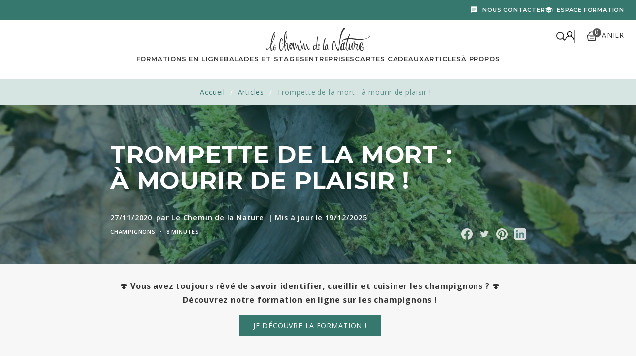

--- FILE ---
content_type: text/html; charset=utf-8
request_url: https://www.lechemindelanature.com/articles/a/trompette-de-la-mort
body_size: 87188
content:
<!doctype html>
<html lang="fr-FR">

  <head>
    
      
  <meta charset="utf-8">


  <meta http-equiv="x-ua-compatible" content="ie=edge">



  <title>Trompette de la mort : à mourir de plaisir ! - Le Chemin de la Nature</title>
  
    <script data-keepinline="true">
    var cdcGtmApi = '//www.lechemindelanature.com/module/cdc_googletagmanager/async';
    var ajaxShippingEvent = 1;
    var ajaxPaymentEvent = 1;

/* datalayer */
dataLayer = window.dataLayer || [];
    let cdcDatalayer = {"pageCategory":"post","event":null,"ecommerce":{"currency":"EUR"}};
    dataLayer.push(cdcDatalayer);

/* call to GTM Tag */
(function(w,d,s,l,i){w[l]=w[l]||[];w[l].push({'gtm.start':
new Date().getTime(),event:'gtm.js'});var f=d.getElementsByTagName(s)[0],
j=d.createElement(s),dl=l!='dataLayer'?'&l='+l:'';j.async=true;j.src=
'https://www.googletagmanager.com/gtm.js?id='+i+dl;f.parentNode.insertBefore(j,f);
})(window,document,'script','dataLayer','GTM-558SQQX');

/* async call to avoid cache system for dynamic data */
dataLayer.push({
  'event': 'datalayer_ready'
});
</script>
  
  <meta name="description" content="La trompette de la mort, on se damnerait pour la manger. Elle nous fait à coup sûr mourir de plaisir car elle est délicieuse !">
  <meta name="keywords" content="">
    
      <link rel="canonical" href="https://www.lechemindelanature.com/articles/a/trompette-de-la-mort">
    
  
      
  
  
    <script type="application/ld+json">
  {
    "@context": "https://schema.org",
    "@type": "Organization",
    "name" : "Le Chemin de la Nature",
    "url" : "https://www.lechemindelanature.com/"
         ,"logo": {
        "@type": "ImageObject",
        "url":"https://www.lechemindelanature.com/img/logo-1725279053.jpg"
      }
      }
</script>

<script type="application/ld+json">
  {
    "@context": "https://schema.org",
    "@type": "WebPage",
    "isPartOf": {
      "@type": "WebSite",
      "url":  "https://www.lechemindelanature.com/",
      "name": "Le Chemin de la Nature"
    },
    "name": "Le Chemin de la Nature",
    "url":  "https://www.lechemindelanature.com/articles/a/trompette-de-la-mort"
  }
</script>


  <script type="application/ld+json">
    {
      "@context": "https://schema.org",
      "@type": "BreadcrumbList",
      "itemListElement": [
                  {
            "@type": "ListItem",
            "position": 1,
            "name": "Accueil",
            "item": "https://www.lechemindelanature.com/"
          },                  {
            "@type": "ListItem",
            "position": 2,
            "name": "Articles",
            "item": "https://www.lechemindelanature.com/articles"
          },                  {
            "@type": "ListItem",
            "position": 3,
            "name": "Trompette de la mort : à mourir de plaisir !",
            "item": "https://www.lechemindelanature.com/articles/a/trompette-de-la-mort"
          }              ]
    }
  </script>
  
  
  
                                        
                
    
        <script type="application/ld+json">
        {
            "@context": "https://schema.org",
            "@type": "Article",
            "headline": "Trompette de la mort : à mourir de plaisir !",
            "description": "La trompette de la mort, on se damnerait pour la manger. Elle nous fait à coup sûr mourir de plaisir car elle est délicieuse !",
            "image": "https://media.lechemindelanature.com/2020/11/trompette_des_morts-pied-01-Lcdn-HD-C-1.jpg",
            "author": {
            "@type": "Organization",
            "name": "Le Chemin de la Nature"
            },
            "publisher": {
            "@type": "Organization",
            "name": "Le Chemin de la Nature", 
            "logo": {
            "@type": "ImageObject",
            "url": "https://www.lechemindelanature.com/themes/lcdn/assets/img/logo-og-image.jpg" 
            }
            },
            "mainEntityOfPage": {
            "@type": "WebPage",
            "@id": "https://www.lechemindelanature.com/articles/a/trompette-de-la-mort"
            },
            "datePublished": "2020-11-27", 
            "dateModified": "2025-12-19", 
            "url": "https://www.lechemindelanature.com/articles/a/trompette-de-la-mort",
            "articleSection": "Champignons"
        }
        </script>

    
  
  
    
  

  
    <meta property="og:title" content="Trompette de la mort : à mourir de plaisir ! - Le Chemin de la Nature" />
    <meta property="og:description" content="La trompette de la mort, on se damnerait pour la manger. Elle nous fait à coup sûr mourir de plaisir car elle est délicieuse !" />
    <meta property="og:url" content="https://www.lechemindelanature.com/articles/a/trompette-de-la-mort" />
    <meta property="og:site_name" content="Le Chemin de la Nature" />
    <meta property="og:type" content="website" />            <meta property="og:image" content="https://media.lechemindelanature.com/2020/11/trompette_des_morts-pied-01-Lcdn-HD-C-1.jpg"/>
        
  
    <meta property="article:publisher" content="https://www.facebook.com/lechemindelanature/" />
    <meta name="twitter:card" content="summary_large_image" />
	<meta name="twitter:site" content="@cheminnature" />




  <meta name="viewport" content="width=device-width, initial-scale=1">



  <link rel="icon" type="image/vnd.microsoft.icon" href="https://www.lechemindelanature.com/img/favicon.ico?1725282050">
  <link rel="shortcut icon" type="image/x-icon" href="https://www.lechemindelanature.com/img/favicon.ico?1725282050">


<link href="https://fonts.googleapis.com/css2?family=Open+Sans:wght@100;300;400;500;600;700;900&display=swap" rel="stylesheet"> 
<link href="https://fonts.googleapis.com/css2?family=Montserrat:wght@400;500;600;700;800;900&display=swap" rel="stylesheet"> 



    <link rel="stylesheet" href="https://www.lechemindelanature.com/themes/lcdn/assets/cache/theme-1901b694.css" type="text/css" media="all">




  

  <script type="text/javascript">
        var btSl = {"ajaxUrl":"https:\/\/www.lechemindelanature.com\/module\/facebookpsconnect\/ajax","token":"5c927784b66a1f5d5e630663f0a6d705"};
        var contactFormData = {"1":{"id_contact":"1","show_email":"1","show_social":"1","show_faq":"1","show_press":"0","show_company":"0","contact_img":"9-43225.jpg","content":"<p>Vous souhaitez obtenir des informations sur nos formations en ligne ou nos sorties terrain?<\/p>\n<p>Vous souhaitez nous faire part de vos projets en lien avec les plantes sauvages ou les champignons?<\/p>\n<p>Envoyez-nous votre message, nous nous ferons un plaisir de revenir vers vous rapidement !<\/p>\n<p><\/p>\n<p>Si vous ne souhaitez pas remplir le formulaire, vous pouvez \u00e9galement nous envoyer un mail \u00e0 l'adresse ci-dessous.<\/p>\n<p><\/p>","email":"info@lechemindelanature.com"},"2":{"id_contact":"2","show_email":"1","show_social":"1","show_faq":"0","show_press":"0","show_company":"1","contact_img":"10-95648.jpg","content":"<p>Vous souhaitez organiser un \u00e9v\u00e9nement avec nous (balades priv\u00e9es, team building, conf\u00e9rences etc...) ou nouer un partenariat ?<\/p>\r\n<p>Vous \u00eates une entreprise, une collectivit\u00e9 ou une association ?\u00a0<\/p>\r\n<p>Envoyez-nous votre besoin, nous nous ferons un plaisir de revenir vers vous rapidement.<\/p>\r\n<p class=\"text-xs-center text-md-left\"><a href=\"https:\/\/www.lechemindelanature.com\/entreprises\/solutions\" target=\"_blank\" class=\"btn btn-secondary\" rel=\"noreferrer noopener\">EN SAVOIR PLUS SUR NOS ACTIVIT\u00c9S<\/a><\/p>\r\n<p>Si vous ne souhaitez pas remplir le formulaire, vous pouvez \u00e9galement nous envoyer un mail \u00e0 l'adresse ci-dessous.<\/p>\r\n<p><\/p>","email":"yann.sanchez@lechemindelanature.com"},"3":{"id_contact":"3","show_email":"0","show_social":"0","show_faq":"0","show_press":"1","show_company":"1","contact_img":"11-67480.jpg","content":"<p>Vous \u00eates journaliste et souhaitez en savoir plus sur Le Chemin de la Nature et notre travail autour des plantes sauvages et des champignons ? Contactez-nous, nous nous ferons un plaisir de revenir vers vous rapidement.\u00a0<\/p>\n<p><\/p>\n<p><\/p>","email":"mareva@agence-emvy.fr"},"4":{"id_contact":"4","show_email":"1","show_social":"1","show_faq":"0","show_press":"0","show_company":"0","contact_img":"12-58505.jpg","content":"<p>Offre(s) d'emploi disponible(s) :<\/p>\n<p style=\"text-align:center;\"><a href=\"https:\/\/www.lechemindelanature.com\/img\/cms\/Recrutement\/formateur-trice%20-%20Animateur-trice%20nature%20%20%E2%80%93%20Le%20Chemin%20de%20la%20Nature2.pdf\" target=\"_blank\" class=\"btn btn-default\" rel=\"noreferrer noopener\">UN(E) FORMATEUR (TRICE) \/ ANIMATEUR (TRICE) NATURE EXPERIMENT\u00c9(E)<\/a><\/p>\n<p style=\"text-align:center;\"><a href=\"https:\/\/www.lechemindelanature.com\/img\/cms\/Recrutement\/Poste%20de%20R%C3%A9alisateur%20_%20Monteur%20vid%C3%A9o%20pour%20Youtube%20%20%E2%80%93%20Le%20Chemin%20de%20la%20Nature2.pdf\" target=\"_blank\" class=\"btn btn-default\" rel=\"noreferrer noopener\">UN(E) VID\u00c9ASTE POUR YOUTUBE (FREELANCE)<\/a><\/p>\n<p style=\"text-align:center;\"><a href=\"https:\/\/www.lechemindelanature.com\/img\/cms\/Recrutement\/R%C3%A9dacteur-trice_vulgarisation_scientifique_Le_Chemin_de_la_Nature_oct_25.pdf\" target=\"_blank\" class=\"btn btn-default\" rel=\"noreferrer noopener\">UN(E) R\u00c9DACTEUR \/ TRICE VULGARISATION SCIENTIFIQUE<\/a><\/p>\n<p>Vous souhaitez r\u00e9pondre \u00e0 l'une de nos <a href=\"https:\/\/www.lechemindelanature.com\/content\/7-recrutement\">offres d'emploi<\/a> ou nous envoyer votre candidature spontan\u00e9e ?<\/p>\n<p><\/p>\n<p>Envoyez-nous votre message, nous nous ferons un plaisir de revenir vers vous rapidement !<\/p>\n<p><\/p>\n<p>Si vous ne souhaitez pas remplir le formulaire, vous pouvez \u00e9galement nous envoyer un mail \u00e0 l'adresse ci-dessous.<\/p>","email":"yann.sanchez@lechemindelanature.com"},"5":{"id_contact":"5","show_email":"1","show_social":"1","show_faq":"1","show_press":"0","show_company":"0","contact_img":"13-90316.jpg","content":"<p>Vous avez besoin d'une aide pour vous connecter \u00e0 votre espace formation, d'une attestation d'inscription ou vous rencontrez des difficult\u00e9s pour vous inscrire \u00e0 l'une de nos balades ?<\/p>\n<p>Envoyez-nous votre message, nous nous ferons un plaisir de revenir vers vous rapidement !<\/p>\n<p><\/p>\n<p>Si vous ne souhaitez pas remplir le formulaire, vous pouvez \u00e9galement nous envoyer un mail \u00e0 l'adresse ci-dessous.<\/p>\n<p><\/p>","email":"info@lechemindelanature.com"},"0":{"id_contact":"0","show_email":"0","show_social":"0","show_faq":"0","show_press":"0","show_company":"0","contact_img":null,"content":"<h2>1. Champ d'application<\/h2>\n<p>Les pr\u00e9sentes Conditions G\u00e9n\u00e9rales s\u2019appliquent, sans restriction ni r\u00e9serve \u00e0 tout achat de produits (\u2018les Produits\u2019) ou de services (\u2018les Services\u2019) propos\u00e9s par LE CHEMIN DE LA NATURE (\u2018le Prestataire\u2019) aux consommateurs et clients non professionnels (\u2018Les Clients ou le Client\u2019) sur son site Internet : www.lechemindelanature.com.<\/p>\n<p>Les caract\u00e9ristiques principales des Produits et des Services, sont pr\u00e9sent\u00e9es sur le site internet pr\u00e9cit\u00e9.<\/p>\n<p>Le Client est tenu d\u2019en prendre connaissance avant toute passation de commande. Le choix et l\u2019achat d\u2019un Produit ou d\u2019un Service est de la seule responsabilit\u00e9 du Client.<br \/>Les coordonn\u00e9es du Prestataire sont les suivantes :<\/p>\n<p>D\u00e9nomination sociale : LE CHEMIN DE LA NATURE ;<br \/>Forme sociale : SASU ;<br \/>Capital social : 1500 euros,<br \/>Si\u00e8ge social : 118 boulevard Maurice Barr\u00e8s 92200 Neuilly-sur-Seine ;<br \/>Num\u00e9ro d\u2019immatriculation : 831 996 459 RCS Nanterre ;<\/p>\n<p>Ces conditions s\u2019appliquent \u00e0 l\u2019exclusion de toutes autres conditions, et notamment celles applicables pour d\u2019autres circuits de commercialisation des Produits ou des Services.<br \/>Ces Conditions G\u00e9n\u00e9rales sont accessibles \u00e0 tout moment sur le site Internet et pr\u00e9vaudront, le cas \u00e9ch\u00e9ant, sur toute autre version ou tout autre document contradictoire.<\/p>\n<p>Sauf preuve contraire, les donn\u00e9es enregistr\u00e9es dans le syst\u00e8me informatique du Prestataire constituent la preuve de l\u2019ensemble des transactions conclues avec le Client.<br \/>Conform\u00e9ment \u00e0 la loi Informatique et Libert\u00e9s du 6 janvier 1978, le Client dispose, \u00e0 tout moment, d\u2019un droit d\u2019acc\u00e8s, de rectification, et d\u2019opposition \u00e0 l\u2019ensemble de ses donn\u00e9es personnelles en \u00e9crivant, par courrier et en justifiant de son identit\u00e9, au Prestataire au 118 boulevard Maurice Barr\u00e8s,<br \/>92200 Neuilly-sur-Seine.<\/p>\n<p>Le Client d\u00e9clare avoir pris connaissance des pr\u00e9sentes Conditions G\u00e9n\u00e9rales et les avoir accept\u00e9es en cochant la case pr\u00e9vue \u00e0 cet effet avant la mise en \u0153uvre de la proc\u00e9dure de commande en ligne ainsi que des conditions g\u00e9n\u00e9rales d\u2019utilisation du site Internet pr\u00e9cit\u00e9.<\/p>\n<p>Sauf preuve contraire, les donn\u00e9es enregistr\u00e9es par LE CHEMIN DE LA NATURE constituent la preuve de l\u2019ensemble des transactions pass\u00e9es par LE CHEMIN DE LA NATURE et le Client via le site Internet www.lechemindelanature.com.<\/p>\n<p>La validation de la commande de Services par le Client vaut acceptation sans restriction ni r\u00e9serve des pr\u00e9sentes Conditions G\u00e9n\u00e9rales.<br \/>Le Client reconna\u00eet avoir la capacit\u00e9 requise pour contracter et acqu\u00e9rir les Produits et les Services propos\u00e9s sur le site internet : www.lechemindelanature.com<\/p>\n<p>Ces Conditions G\u00e9n\u00e9rales pouvant faire l\u2019objet de modifications ult\u00e9rieures, la version applicable \u00e0 l\u2019achat du Client est celle en vigueur sur le site internet \u00e0 la date de passation de la commande.<\/p>\n<h2>2. Commandes<\/h2>\n<p>Le Client s\u00e9lectionne sur le site les Produits et\/ou les Services qu\u2019il d\u00e9sire commander, selon les modalit\u00e9s suivantes :<br \/>\u2013 Cr\u00e9ation d\u2019un compte utilisateur ;<br \/>\u2013 Commande du Produit et\/ou souscription au Service via un formulaire de commande ;<br \/>\u2013 V\u00e9rification et validation de la commande ;<br \/>\u2013 Paiement en ligne s\u00e9curis\u00e9.<\/p>\n<p>Les informations contractuelles sont pr\u00e9sent\u00e9es en langue fran\u00e7aise et font l\u2019objet d\u2019une confirmation au plus tard au moment de la validation de la commande par le Client.<br \/>Pour les commandes pass\u00e9es exclusivement sur internet, l\u2019enregistrement d\u2019une commande sur le site du Prestataire est r\u00e9alis\u00e9 lorsque le Client accepte les pr\u00e9sentes Conditions G\u00e9n\u00e9rales en cochant la case pr\u00e9vue \u00e0 cet effet et valide sa commande. Le Client a la possibilit\u00e9 de v\u00e9rifier le d\u00e9tail de sa commande, sa dur\u00e9e \u00e9ventuelle, son prix total et de corriger d\u2019\u00e9ventuelles erreurs avant de confirmer son acceptation (article 1127-2 du code civil). Cette validation implique l\u2019acceptation de l\u2019int\u00e9gralit\u00e9 des pr\u00e9sentes Conditions G\u00e9n\u00e9rales et constituent une preuve du contrat de vente.<\/p>\n<p>Il appartient donc au Client de v\u00e9rifier l\u2019exactitude de la commande et de signaler imm\u00e9diatement toute erreur.<\/p>\n<p>La vente de Produits ou de Services ne sera consid\u00e9r\u00e9e comme d\u00e9finitive qu\u2019apr\u00e8s l\u2019envoi au Client de la confirmation de l\u2019acceptation de la commande par le Prestataire, par courrier \u00e9lectronique et apr\u00e8s encaissement par celui-ci de l\u2019int\u00e9gralit\u00e9 du prix demand\u00e9.<\/p>\n<p>Toute commande pass\u00e9e sur le site internet du Prestataire constitue la formation d\u2019un contrat conclu \u00e0 distance entre le Client et le Prestataire.<\/p>\n<p>LE CHEMIN DE LA NATURE se r\u00e9serve le droit d\u2019annuler ou de refuser toute commande d\u2019un Client avec lequel il existerait un litige relatif au paiement d\u2019une commande ant\u00e9rieure.<\/p>\n<h2>3. Tarifs<\/h2>\n<p>Les Produits et Services propos\u00e9s par le Prestataire sont fournis aux tarifs en vigueur sur le site internet www.lechemindelanature.com, lors de l\u2019enregistrement de la commande par le Prestataire. Les prix sont exprim\u00e9s en Euros, HT et TTC.<\/p>\n<p>Les tarifs tiennent compte d\u2019\u00e9ventuelles r\u00e9ductions qui seraient consenties par le Prestataire dans les conditions pr\u00e9cis\u00e9es sur le site internet pr\u00e9cit\u00e9.<\/p>\n<p>Ces tarifs sont fermes et non r\u00e9visables pendant leur p\u00e9riode de validit\u00e9, telle qu\u2019indiqu\u00e9 sur le site internet pr\u00e9cit\u00e9, le Prestataire se r\u00e9servant le droit, hors cette p\u00e9riode de validit\u00e9, de modifier les prix \u00e0 tout moment.<br \/>Ils ne comprennent pas les frais de traitement et de gestion, qui sont factur\u00e9s en suppl\u00e9ment, dans les conditions indiqu\u00e9es sur le site internet du Prestataire et calcul\u00e9s pr\u00e9alablement \u00e0 la passation de la commande.<\/p>\n<p>Le paiement demand\u00e9 au Client correspond au montant total de l\u2019achat, y compris ces frais.<br \/>Une facture est \u00e9tablie par le Prestataire et remise au Client lors de la fourniture des Produits et Services command\u00e9s.<\/p>\n<h2>4. Conditions de paiement<\/h2>\n<p>Pour les Produits et les Services dont la d\u00e9livrance est imm\u00e9diate, le prix est payable comptant.<\/p>\n<p>Pour les Services dont la d\u00e9livrance est \u00e9chelonn\u00e9e dans le temps (tels que les formations longues), le prix est payable comptant ou, au choix du Client, en 6 ou 12 mensualit\u00e9s, \u00e0 compter de la fourniture des prestations de services command\u00e9es, dans les conditions indiqu\u00e9es \u00e0 l\u2019article \u00ab Fourniture des prestations \u00bb ci-apr\u00e8s, comme pr\u00e9cis\u00e9 sur la facture adress\u00e9e au Client.<br \/>Les modes de paiement s\u00e9curis\u00e9s par cartes bancaires suivants sont utilis\u00e9s :<br \/>\u2013 Visa, MasterCard, American Express<br \/>Les donn\u00e9es de paiement sont \u00e9chang\u00e9es en mode crypt\u00e9 gr\u00e2ce au protocole https \/ SSL.<br \/>Les paiements effectu\u00e9s par le Client ne seront consid\u00e9r\u00e9s comme d\u00e9finitifs qu\u2019apr\u00e8s encaissement effectif des sommes dues par le Prestataire.<\/p>\n<p>En cas de retard de paiement et de versement des sommes dues par le Client au-del\u00e0 du d\u00e9lai ci-dessus fix\u00e9, et apr\u00e8s la date de paiement figurant sur la facture adress\u00e9e \u00e0 celui-ci, des p\u00e9nalit\u00e9s de retard calcul\u00e9es au taux annuel de 10 % du montant TTC du prix de la fourniture des Services, seront acquises automatiquement et de plein droit au Prestataire, sans formalit\u00e9 aucune ni mise en demeure pr\u00e9alable.<\/p>\n<p>Le retard de paiement entra\u00eenera l\u2019exigibilit\u00e9 imm\u00e9diate de l\u2019int\u00e9gralit\u00e9 des sommes dues par le Client, sans pr\u00e9judice de toute autre action que le Prestataire serait en droit d\u2019intenter, \u00e0 ce titre, \u00e0 l\u2019encontre du Client.<br \/>Les produits demeurent la propri\u00e9t\u00e9 du Prestataire jusqu\u2019au complet encaissement du prix.<\/p>\n<p>En outre, le Prestataire se r\u00e9serve le droit, en cas de non-respect des conditions de paiement figurant ci-dessus, de suspendre ou d\u2019annuler la fourniture des Produits ou des Services command\u00e9s par le Client et\/ou de suspendre l\u2019ex\u00e9cution de ses obligations.<\/p>\n<p>Aucun frais suppl\u00e9mentaire, sup\u00e9rieur aux co\u00fbts support\u00e9s par le Prestataire pour l\u2019utilisation d\u2019un moyen de paiement ne pourra \u00eatre factur\u00e9 au Client.<\/p>\n<h2>5. Livraison des produits<\/h2>\n<p>Le Prestataire ne proposant pas de service de livraison \u00e0 domicile, les Produits command\u00e9s seront \u00e0 retirer en main propre \u00e0 la date et au lieu indiqu\u00e9s par le Prestataire lors de la confirmation de la commande.<\/p>\n<p>Le Client devra pr\u00e9senter au Prestataire la confirmation de sa commande ainsi qu\u2019une pi\u00e8ce d\u2019identit\u00e9 valable pour se voir remettre le Produit.<\/p>\n<p>En cas de retard de mise \u00e0 disposition du Produit, le Prestataire proposera une nouvelle date de mise \u00e0 disposition. En tout \u00e9tat de cause, conform\u00e9ment aux dispositions l\u00e9gales, en cas de retard de mise \u00e0 disposition, le Client b\u00e9n\u00e9ficiera de la possibilit\u00e9 de r\u00e9soudre le contrat dans les conditions et modalit\u00e9s d\u00e9finies \u00e0 l\u2019article L 216-2 du Code de la consommation, et le Prestataire le remboursera si son compte bancaire a d\u00e9j\u00e0 \u00e9t\u00e9 d\u00e9bit\u00e9. A d\u00e9faut de retrait du ou des Produits achet\u00e9s dans les 30 jours ouvr\u00e9s suivant la date de mise \u00e0 disposition du ou des Produits, la commande sera r\u00e9solue de plein droit. Dans ce cas le Client sera rembours\u00e9 s\u2019il a d\u00e9j\u00e0 \u00e9t\u00e9 d\u00e9bit\u00e9.<\/p>\n<p>Il est rappel\u00e9 que les risques de perte et d\u2019endommagement des Produits sont transf\u00e9r\u00e9s au Client au moment o\u00f9 il en prend possession physiquement.<\/p>\n<h2>6. Fourniture des prestations<\/h2>\n<p>Les Services command\u00e9s par le Client, qui peuvent comprendre des sorties, conf\u00e9rences, d\u00e9gustations, ateliers, etc. (ci-apr\u00e8s : les \u00ab Ev\u00e8nements \u00bb) et\/ou des prestations de formation en ligne (ci-apr\u00e8s : les \u00ab Formations en ligne \u00bb), seront fournis selon les modalit\u00e9s suivantes dans le d\u00e9lai pr\u00e9vu lors de la commande.<br \/>Les billets pour les Ev\u00e8nements ne sont ni repris, ni \u00e9chang\u00e9, sauf en cas d\u2019annulation ou de report d\u2019un Ev\u00e8nement. En cas d\u2019annulation de l\u2019Ev\u00e8nement, seul le prix du billet sera rembours\u00e9, \u00e0 l\u2019exclusion de tous les \u00e9ventuels frais annexes. Ce remboursement n\u2019interviendra qu\u2019en faveur de l\u2019acqu\u00e9reur initial contre remise du billet. Dans tous les cas, aucun frais de quelque nature que ce soit, ne sera rembours\u00e9 ou d\u00e9dommag\u00e9.<\/p>\n<p>Les services de Formation en ligne seront accessibles sur le site : www.lechemindelanature.com.<\/p>\n<p>Le Prestataire fournira au Client des identifiants et mots de passe personnels et confidentiels afin de lui permettre d\u2019acc\u00e9der aux Services. Le Client s\u2019engage \u00e0 les conserver secrets et ne pas les transmettre \u00e0 des tiers.<\/p>\n<p>L\u2019acc\u00e8s au site pr\u00e9cit\u00e9 est soumis \u00e0 l\u2019acceptation et au respect par le Client des conditions d\u2019utilisation dudit site.<\/p>\n<p>L\u2019acc\u00e8s est ouvert en permanence pendant toute la dur\u00e9e d\u00e9termin\u00e9e lors de la commande, sauf en cas de maintenance, pr\u00e9vue ou inopin\u00e9e, ou de tout autre \u00e9v\u00e8nement, notamment technique, ind\u00e9pendant de la volont\u00e9 du Prestataire.<br \/>Une assistance technique est accessible par courriel \u00e0 l\u2019adresse : info@lechemindelanature.com pour signaler toute difficult\u00e9 d\u2019acc\u00e8s ou d\u2019utilisation du site.<\/p>\n<p>Le Prestataire s\u2019engage \u00e0 faire ses meilleurs efforts pour fournir les Services command\u00e9s par le Client, dans le cadre d\u2019une obligation de moyen et dans les d\u00e9lais ci-dessus pr\u00e9cis\u00e9s.<br \/>Si les services command\u00e9s n\u2019ont pas \u00e9t\u00e9 fournis dans un d\u00e9lai de 15 jours apr\u00e8s la date indicative pr\u00e9cis\u00e9e lors de la commande, pour toute autre cause que la force majeure ou le fait du Client, la vente pourra \u00eatre r\u00e9solue \u00e0 la demande \u00e9crite du Client dans les conditions pr\u00e9vues aux articles L 216-2 L 216-3 et L 241-4 du Code de la consommation. Les sommes vers\u00e9es par le Client lui seront alors restitu\u00e9es au plus tard dans les quatorze jours qui suivent la date de d\u00e9nonciation du contrat, \u00e0 l\u2019exclusion de toute indemnisation ou retenue.<br \/>A d\u00e9faut de r\u00e9serves ou r\u00e9clamations express\u00e9ment \u00e9mises par le Client lors de la r\u00e9ception des Services, ceux-ci seront r\u00e9put\u00e9s conformes \u00e0 la commande, en quantit\u00e9 et qualit\u00e9.<br \/>Le Client disposera d\u2019un d\u00e9lai de 8 jours \u00e0 compter de la fourniture des Services pour \u00e9mettre, par \u00e9crit, de telles r\u00e9serves ou r\u00e9clamations, avec tous les justificatifs y aff\u00e9rents, aupr\u00e8s du Prestataire.<\/p>\n<p>Aucune r\u00e9clamation ne pourra \u00eatre valablement accept\u00e9e en cas de non-respect de ces formalit\u00e9s et d\u00e9lais par le Client.<\/p>\n<p>Le Prestataire remboursera ou rectifiera le Client (dans la mesure du possible) dans les plus brefs d\u00e9lais et \u00e0 ses frais, selon les modalit\u00e9s ad\u00e9quates et agr\u00e9\u00e9es par le Client, les Services dont le d\u00e9faut de conformit\u00e9 aura \u00e9t\u00e9 d\u00fbment prouv\u00e9 par le Client.<\/p>\n<h2>7. Droit de r\u00e9tractation<\/h2>\n<p>Conform\u00e9ment aux dispositions l\u00e9gales en vigueur, le Client dispose d\u2019un d\u00e9lai de 14 jours \u00e0 compter du retrait des Produits pour exercer son droit de r\u00e9tractation sans avoir \u00e0 justifier de motifs ni \u00e0 payer de p\u00e9nalit\u00e9. Apr\u00e8s communication de sa d\u00e9cision d\u2019exercer son droit de r\u00e9tractation dans ce d\u00e9lai de 14 jours, le Client dispose d\u2019un autre d\u00e9lai de 14 jours pour renvoyer le ou les Produits concern\u00e9s par la r\u00e9tractation.<\/p>\n<p>En cas d\u2019exercice du droit de r\u00e9tractation dans le d\u00e9lai susvis\u00e9, seul le prix du ou des Produits command\u00e9s seront rembours\u00e9s, les frais de retour restant \u00e0 la charge du Client.<br \/>Les retours sont \u00e0 effectuer dans leur \u00e9tat d\u2019origine et complets permettant leur recommercialisation \u00e0 l\u2019\u00e9tat neuf, et, si possible, accompagn\u00e9s d\u2019une copie de la facture d\u2019achat. En cas de d\u00e9pr\u00e9ciation du Produit r\u00e9sultant de manipulations autres que celles n\u00e9cessaires pour \u00e9tablir la nature, les caract\u00e9ristiques et le bon fonctionnement du produit, la responsabilit\u00e9 du Client pourra \u00eatre engag\u00e9e.<\/p>\n<p>Pour exercer son droit de r\u00e9tractation, conform\u00e9ment aux dispositions l\u00e9gales, le Client trouvera un formulaire-type de r\u00e9tractation en Annexe 2 \u00e0 renvoyer \u00e0 LE CHEMIN DE LA NATURE, 118 boulevard Maurice Barr\u00e8s 92200 Neuilly-sur-Seine. Le Client pourra aussi exercer son droit de r\u00e9tractation par tout moyen, notamment par courrier postal ou par mail, exprimant sa volont\u00e9 de se r\u00e9tracter sans aucune ambigu\u00eft\u00e9, et mentionnant la commande concern\u00e9e par cette r\u00e9tractation.<\/p>\n<p>Une fois le formulaire ou la d\u00e9claration de r\u00e9tractation envoy\u00e9e au plus tard dans les 14 jours suivant le retrait de la commande, le Client doit renvoyer les Produits \u00e0 LE CHEMIN DE LA NATURE, 118 boulevard Maurice Barr\u00e8s 92200 Neuilly-sur-Seine, au plus tard, dans les 14 jours \u00e0 compter de l\u2019envoi du formulaire ou de la d\u00e9claration de r\u00e9tractation.<\/p>\n<p>En cas d\u2019exercice du droit de r\u00e9tractation, le Prestataire proc\u00e9dera au remboursement des sommes vers\u00e9es au plus tard dans les 14 jours \u00e0 compter de la date \u00e0 laquelle il a \u00e9t\u00e9 inform\u00e9 de la r\u00e9tractation et selon le m\u00eame moyen de paiement que celui utilis\u00e9 pour la commande (sauf accord expr\u00e8s du Client pour un remboursement selon un autre moyen de paiement). Cette date de remboursement pouvant \u00eatre diff\u00e9r\u00e9e jusqu\u2019\u00e0 r\u00e9cup\u00e9ration du Produit retourn\u00e9.<\/p>\n<p>Conform\u00e9ment \u00e0 l\u2019article L. 221-28 du Code de la Consommation, les billets pour les Ev\u00e8nements ne font pas l\u2019objet d\u2019un droit de r\u00e9tractation.<br \/>Compte tenu de la nature des Formations en ligne propos\u00e9es (fourniture d\u2019un contenu num\u00e9rique non fourni sur un support mat\u00e9riel), le Client donne son accord pour une ex\u00e9cution imm\u00e9diate de la prestation et renonce \u00e0 son droit de r\u00e9traction.<br \/>Les commandes pass\u00e9es par le Client pour les Formations en ligne ne b\u00e9n\u00e9ficient par cons\u00e9quent pas du droit de r\u00e9tractation.<\/p>\n<p>Le contrat est ainsi conclu de fa\u00e7on d\u00e9finitive d\u00e8s la passation de la commande par le Client selon les modalit\u00e9s pr\u00e9cis\u00e9es aux pr\u00e9sentes Conditions g\u00e9n\u00e9rales.<\/p>\n<h2>8. Garanties - Responsabilit\u00e9 du Prestataire<\/h2>\n<p>8-1. Garanties l\u00e9gales<br \/>Le Prestataire garantit, conform\u00e9ment aux dispositions l\u00e9gales et sans paiement compl\u00e9mentaire, le Client, contre tout d\u00e9faut de conformit\u00e9 ou vice cach\u00e9, provenant d\u2019un d\u00e9faut de conception ou de r\u00e9alisation des Produits et Services command\u00e9s dans les conditions et selon les modalit\u00e9s d\u00e9finies en annexe aux pr\u00e9sentes Conditions G\u00e9n\u00e9rales.<\/p>\n<p>8-2. Garantie commerciale sur les formations en ligne<br \/>En outre, si le Client n\u2019\u00e9tait pas pleinement satisfait des Formations en ligne, il pourra informer le Prestataire, par \u00e9crit, de son insatisfaction sans avoir \u00e0 se justifier dans un d\u00e9lai maximum de 8 jours (pour les formations courtes) ou de 30 jours (pour les formations longues) \u00e0 compter de la fourniture des Services.<br \/>Le Prestataire remboursera la totalit\u00e9 du montant d\u00e9j\u00e0 r\u00e9gl\u00e9 par le Client au plus tard dans les 8 jours suivant la notification. Le remboursement s\u2019effectuera par cr\u00e9dit sur le compte bancaire du Client ou par ch\u00e8que bancaire adress\u00e9 au Client.<br \/>La garantie du Prestataire est limit\u00e9e au remboursement des Services effectivement pay\u00e9s par le Client.<br \/>ATTENTION : il est pr\u00e9cis\u00e9 que la pr\u00e9sente Garantie commerciale n\u2019est pas applicable aux Services dans lesquels l\u2019int\u00e9gralit\u00e9 du contenu p\u00e9dagogique est fourni au Client imm\u00e9diatement apr\u00e8s l\u2019achat.<\/p>\n<p>8-3. Responsabilit\u00e9<br \/>Le Prestataire ne pourra \u00eatre consid\u00e9r\u00e9 comme responsable ni d\u00e9faillant pour tout retard ou inex\u00e9cution cons\u00e9cutif \u00e0 la survenance d\u2019un cas de force majeure habituellement reconnu par la jurisprudence fran\u00e7aise.<br \/>La responsabilit\u00e9 du Prestataire est en tout \u00e9tat de cause limit\u00e9e \u00e0 l\u2019indemnisation des dommages directs et prouv\u00e9s subis par le Client, et plafonn\u00e9e au montant du prix pay\u00e9 par le Client au titre de l\u2019obligation inex\u00e9cut\u00e9e.<br \/>Les Produits et Services fournis par l\u2019interm\u00e9diaire du site Internet www.lechemindelanature.com du Prestataire sont conformes \u00e0 la r\u00e9glementation en vigueur en France. La responsabilit\u00e9 du Prestataire ne saurait \u00eatre engag\u00e9e en cas de non-respect de la l\u00e9gislation du pays dans lequel les Produits ou Services sont utilis\u00e9s, qu\u2019il appartient au Client, qui est seul responsable du choix des Produits et Services command\u00e9s, de v\u00e9rifier.<br \/>ATTENTION : il est rappel\u00e9 que les Services de formation propos\u00e9s par le Prestataire ne constituent pas des services d\u2019enseignement et\/ou de formation professionnelle continue. Aussi, malgr\u00e9 tout le soin apport\u00e9 par le Prestataire \u00e0 la r\u00e9daction et la mise en ligne des documents et supports fournis, des erreurs typographiques ou des inexactitudes scientifiques ou techniques ne peuvent \u00eatre exclues. Le Client est notamment inform\u00e9 que la cueillette et la consommation de plantes sauvages ou m\u00e9dicinales n\u2019est pas sans risques pour la sant\u00e9 et qu\u2019il lui est express\u00e9ment conseill\u00e9 de se renseigner pr\u00e9alablement aupr\u00e8s d\u2019un pharmacien avant toute consommation. La responsabilit\u00e9 du Prestataire ne saurait \u00eatre par cons\u00e9quent engag\u00e9e en cas de dommages quelconques r\u00e9sultant de la cueillette ou de la consommation de plantes sauvages ou m\u00e9dicinales par le Client.<\/p>\n<h2>9. Informatique et Libert\u00e9s<\/h2>\n<p>En application de la loi 78-17 du 6 janvier 1978, il est rappel\u00e9 que les donn\u00e9es nominatives qui sont demand\u00e9s au Client sont n\u00e9cessaires au traitement de sa commande et \u00e0 l\u2019\u00e9tablissement des factures, notamment.<\/p>\n<p>Ces donn\u00e9es peuvent \u00eatre communiqu\u00e9es aux \u00e9ventuels partenaires du Prestataires charg\u00e9s de l\u2019ex\u00e9cution, du traitement, de la gestion et du paiement des commandes.<\/p>\n<p>Le traitement des informations communiqu\u00e9es par l\u2019interm\u00e9diaire du site internet www.lechemindelanature.com a fait l\u2019objet d\u2019une d\u00e9claration aupr\u00e8s de la CNIL.<\/p>\n<p>Le Client dispose, conform\u00e9ment aux r\u00e9glementations nationales et europ\u00e9ennes en vigueur d\u2019un droit d\u2019acc\u00e8s permanent, de modification, de rectification et d\u2019opposition s\u2019agissant des informations le concernant.<br \/>Ce droit peut \u00eatre exerc\u00e9 dans les conditions et selon les modalit\u00e9s d\u00e9finies sur le site internet www.lechemindelanature.com.<\/p>\n<h2>10. Propri\u00e9t\u00e9 intellectuelle<\/h2>\n<p>Le contenu du site internet www.lechemindelanature.com et des supports de formation est la propri\u00e9t\u00e9 du Prestataire et\/ou de ses partenaires et est prot\u00e9g\u00e9 par les lois fran\u00e7aises et internationales relatives \u00e0 la propri\u00e9t\u00e9 intellectuelle.<\/p>\n<p>Toute reproduction totale ou partielle de ce contenu est strictement interdite et est susceptible de constituer un d\u00e9lit de contrefa\u00e7on.<\/p>\n<p>En outre, Le Prestataire reste propri\u00e9taire de tous les droits de propri\u00e9t\u00e9 intellectuelle sur les formations, photographies, pr\u00e9sentations, \u00e9tudes, dessins, mod\u00e8les, prototypes, etc, r\u00e9alis\u00e9s (m\u00eame \u00e0 la demande du Client) en vue de la fourniture des Services au Client. Le Client s\u2019interdit donc toute reproduction ou exploitation desdites formations, \u00e9tudes, dessins, mod\u00e8les et prototypes, etc, sans l\u2019autorisation expresse, \u00e9crite et pr\u00e9alable du Prestataire qui peut la conditionner \u00e0 une contrepartie financi\u00e8re.<\/p>\n<h2>11. Impr\u00e9visions<\/h2>\n<p>Les pr\u00e9sentes Conditions G\u00e9n\u00e9rales excluent express\u00e9ment le r\u00e9gime l\u00e9gal de l\u2019impr\u00e9vision pr\u00e9vu \u00e0 l\u2019article 1195 du code civil pour toutes les op\u00e9rations de Services du Prestataire au Client. Le Prestataire et le Client renoncent donc chacun \u00e0 se pr\u00e9valoir des dispositions de l\u2019article 1195 du Code civil et du r\u00e9gime de l\u2019impr\u00e9vision qui y est pr\u00e9vu, s\u2019engageant \u00e0 assumer ses obligations m\u00eame si l\u2019\u00e9quilibre contractuel se trouve boulevers\u00e9 par des circonstances qui \u00e9taient impr\u00e9visibles lors de la conclusion de la vente, quand bien m\u00eame leur ex\u00e9cution s\u2019av\u00e8rerait excessivement on\u00e9reuse et \u00e0 en supporter toutes les cons\u00e9quences \u00e9conomiques et financi\u00e8res.<\/p>\n<h2>12. Ex\u00e9cution forc\u00e9e en nature<\/h2>\n<p>Par d\u00e9rogation aux dispositions de l\u2019article 1221 du Code civil, les Parties conviennent qu\u2019en cas de manquement de l\u2019une ou l\u2019autre des Parties \u00e0 ses obligations, la Partie victime de la d\u00e9faillance ne pourra en demander l\u2019ex\u00e9cution forc\u00e9e en nature.<\/p>\n<p>La Partie victime de la d\u00e9faillance pourra, en cas d\u2019inex\u00e9cution de l\u2019une quelconque des obligations incombant \u00e0 l\u2019autre Partie, demander la r\u00e9solution du contrat selon les modalit\u00e9s d\u00e9finies \u00e0 l\u2019article \u00ab R\u00e9solution du contrat \u00bb.<\/p>\n<h2>13. Force majeure<\/h2>\n<p>Les Parties ne pourront \u00eatre tenus pour responsables si la non-ex\u00e9cution ou le retard dans l\u2019ex\u00e9cution de l\u2019une quelconque de leurs obligations, telles que d\u00e9crites dans les pr\u00e9sentes d\u00e9coule d\u2019un cas de force majeure, au sens de l\u2019article 1218 du Code civil.<\/p>\n<p>La Partie constatant l\u2019\u00e9v\u00e9nement devra sans d\u00e9lai informer l\u2019autre partie de son impossibilit\u00e9 \u00e0 ex\u00e9cuter sa prestation et s\u2019en justifier aupr\u00e8s de celle-ci. La suspension des obligations ne pourra en aucun cas \u00eatre une cause de responsabilit\u00e9 pour non-ex\u00e9cution de l\u2019obligation en cause, ni induire le versement de dommages et int\u00e9r\u00eats ou p\u00e9nalit\u00e9s de retard.<br \/>L\u2019ex\u00e9cution de l\u2019obligation est suspendue pendant toute la dur\u00e9e de la force majeure si elle est temporaire et ne d\u00e9passe pas une dur\u00e9e de 30 jours. Par cons\u00e9quent, d\u00e8s la disparition de la cause de la suspension de leurs obligations r\u00e9ciproques, les Parties feront tous leurs efforts pour reprendre le plus rapidement possible l\u2019ex\u00e9cution normale de leurs obligations contractuelles. A cet effet, la Partie emp\u00each\u00e9e avertira l\u2019autre de la reprise de son obligation par lettre recommand\u00e9e avec demande d\u2019avis de r\u00e9ception ou tout acte extrajudiciaire. Si l\u2019emp\u00eachement est d\u00e9finitif ou d\u00e9passe une dur\u00e9e de 30 jours, les pr\u00e9sentes seront purement et simplement r\u00e9solues selon les modalit\u00e9s d\u00e9finies \u00e0 l\u2019article \u00ab R\u00e9solution pour force majeure \u00bb.<\/p>\n<p>Pendant cette suspension, les Parties conviennent que les frais engendr\u00e9s par la situation seront \u00e0 la charge de la partie emp\u00each\u00e9e.<\/p>\n<h2>14. R\u00e9solution du contrat<\/h2>\n<p>14-1. R\u00e9solution pour inex\u00e9cution d\u2019une obligation suffisamment grave<br \/>La Partie victime de la d\u00e9faillance pourra, nonobstant la clause R\u00e9solution pour manquement d\u2019une partie \u00e0 ses obligations figurant ci-apr\u00e8s, en cas d\u2019inex\u00e9cution suffisamment grave de l\u2019une quelconque des obligations incombant \u00e0 l\u2019autre Partie, notifier par lettre recommand\u00e9e avec demande d\u2019avis de r\u00e9ception \u00e0 la Partie D\u00e9faillante, la r\u00e9solution fautive des pr\u00e9sentes, 15 jours apr\u00e8s l\u2019envoi d\u2019une mise en demeure de s\u2019ex\u00e9cuter rest\u00e9e infructueuse, et ce en application des dispositions de l\u2019article 1224 du Code civil.<\/p>\n<p>14-2. R\u00e9solution pour force majeure<br \/>La r\u00e9solution de plein droit pour force majeure, ne pourra, nonobstant la clause R\u00e9solution pour manquement d\u2019une partie \u00e0 ses obligations figurant ci-apr\u00e8s, avoir lieu que 15 jours apr\u00e8s l\u2019envoi d\u2019une mise en demeure notifi\u00e9e par lettre recommand\u00e9e avec demande d\u2019avis de r\u00e9ception ou tout acte extrajudiciaire.<br \/>Toutefois, cette mise en demeure devra mentionner l\u2019intention d\u2019appliquer la pr\u00e9sente clause.<\/p>\n<p>14-3. R\u00e9solution pour manquement d\u2019une partie \u00e0 ses obligations<br \/>En cas de non-respect par l\u2019une ou l\u2019autre des parties des obligations suivantes :<br \/>\u2013 Le non-paiement \u00e0 l\u2019\u00e9ch\u00e9ance des services command\u00e9s par le Client ;<br \/>\u2013 La non-fourniture des services par le Prestataire ;<br \/>vis\u00e9es aux articles du pr\u00e9sent contrat, celui-ci pourra \u00eatre r\u00e9solu au gr\u00e9 de la partie l\u00e9s\u00e9e.<br \/>Il est express\u00e9ment entendu que cette r\u00e9solution pour manquement d\u2019une partie \u00e0 ses obligations aura lieu de plein droit 15 jours apr\u00e8s l\u2019envoi d\u2019une mise en demeure de s\u2019ex\u00e9cuter, rest\u00e9e, en tout ou partie, sans effet. La mise en demeure pourra \u00eatre notifi\u00e9e par lettre recommand\u00e9e avec demande d\u2019avis de r\u00e9ception ou tout acte extrajudiciaire.<br \/>Cette mise en demeure devra mentionner l\u2019intention d\u2019appliquer la pr\u00e9sente clause.<\/p>\n<p>14-4. Dispositions communes aux cas de r\u00e9solution<br \/>Les prestations \u00e9chang\u00e9es entre les Parties depuis la conclusion du contrat et jusqu\u2019\u00e0 sa r\u00e9siliation ayant trouv\u00e9 leur utilit\u00e9 au fur et \u00e0 mesure de l\u2019ex\u00e9cution r\u00e9ciproque de celui-ci, elles ne donneront pas lieu \u00e0 restitution pour la p\u00e9riode ant\u00e9rieure \u00e0 la derni\u00e8re prestation n\u2019ayant pas re\u00e7u sa contrepartie.<br \/>En tout \u00e9tat de cause, la Partie l\u00e9s\u00e9e pourra demander en justice l\u2019octroi de dommages et int\u00e9r\u00eats.<\/p>\n<h2>15. Droit applicable - Langue<\/h2>\n<p>Les pr\u00e9sentes Conditions G\u00e9n\u00e9rales et les op\u00e9rations qui en d\u00e9coulent sont r\u00e9gies et soumises au droit fran\u00e7ais.<\/p>\n<p>Les pr\u00e9sentes Conditions G\u00e9n\u00e9rales sont r\u00e9dig\u00e9es en langue fran\u00e7aise. Dans le cas o\u00f9 elles seraient traduites en une ou plusieurs langues \u00e9trang\u00e8res, seul le texte fran\u00e7ais ferait foi en cas de litige.<\/p>\n<h2>16. Litiges<\/h2>\n<p>Tous les litiges auxquels les op\u00e9rations d\u2019achat et de vente conclues en application des pr\u00e9sentes conditions g\u00e9n\u00e9rales pourraient donner lieu, concernant tant leur validit\u00e9, leur interpr\u00e9tation, leur ex\u00e9cution, leur r\u00e9siliation, leurs cons\u00e9quences et leurs suites et qui n\u2019auraient pu \u00eatre r\u00e9solues entre le Prestataire et le Client seront soumis aux tribunaux comp\u00e9tents dans les conditions de droit commun.<\/p>\n<p>Le Client est inform\u00e9 qu\u2019il peut en tout \u00e9tat de cause recourir \u00e0 une m\u00e9diation conventionnelle, notamment aupr\u00e8s de la Commission de la m\u00e9diation de la consommation (C. consom. art. L 612-1) ou aupr\u00e8s des instances de m\u00e9diation sectorielles existantes, et dont les r\u00e9f\u00e9rences figurent sur le site Internet www.lechemindelanature.com ou \u00e0 tout mode alternatif de r\u00e8glement des diff\u00e9rends (conciliation, par exemple) en cas de contestation<\/p>\n<h2>17. Information pr\u00e9contractuelle \/ Acceptation du Client<\/h2>\n<p>Le Client reconna\u00eet avoir eu communication, pr\u00e9alablement \u00e0 la passation de sa commande et \u00e0 la conclusion du contrat, d\u2019une mani\u00e8re lisible et compr\u00e9hensible, des pr\u00e9sentes Conditions G\u00e9n\u00e9rales et de toutes les informations list\u00e9es \u00e0 l\u2019article L. 221-5 du Code de la consommation, et notamment les informations suivantes :<br \/>\u2013 les caract\u00e9ristiques essentielles des Produits et Services (en ce compris les pr\u00e9requis techniques), compte tenu du support de communication utilis\u00e9 et du Produit ou Service concern\u00e9 ;<br \/>\u2013 le prix des Produits, des Services et des frais annexes ;<br \/>\u2013 en l\u2019absence d\u2019ex\u00e9cution imm\u00e9diate du contrat, la date ou le d\u00e9lai auquel le Prestataire s\u2019engage \u00e0 fournir ou \u00e0 mettre \u00e0 disposition les Produit ou Services command\u00e9s ;<br \/>\u2013 les informations relatives \u00e0 l\u2019identit\u00e9 du Prestataire, \u00e0 ses coordonn\u00e9es postales, t\u00e9l\u00e9phoniques et \u00e9lectroniques, et \u00e0 ses activit\u00e9s, si elles ne ressortent pas du contexte,<br \/>\u2013 les informations relatives aux garanties l\u00e9gales et contractuelles et \u00e0 leurs modalit\u00e9s de mise en \u0153uvre ;<br \/>\u2013 les fonctionnalit\u00e9s du contenu num\u00e9rique et, le cas \u00e9ch\u00e9ant, \u00e0 son interop\u00e9rabilit\u00e9 ;<br \/>\u2013 la possibilit\u00e9 de recourir \u00e0 une m\u00e9diation conventionnelle en cas de litige ;<br \/>\u2013 les informations relatives au droit de r\u00e9tractation des Produits (inapplicabilit\u00e9 aux Services propos\u00e9s), aux modalit\u00e9s de r\u00e9siliation et autres conditions contractuelles importantes.<br \/>\u2013 les moyens de paiement accept\u00e9s.<br \/>\u2013 Le fait pour une personne physique (ou morale), de commander sur le site Internet www.lechemindelanature.com emporte adh\u00e9sion et acceptation pleine et enti\u00e8re des pr\u00e9sentes Conditions G\u00e9n\u00e9rales de Vente et obligation au paiement des Services command\u00e9s, ce qui est express\u00e9ment reconnu par le Client, qui renonce, notamment, \u00e0 se pr\u00e9valoir de tout document contradictoire, qui serait inopposable au Prestataire.<\/p>\n<h2>ANNEXE 1 - Dispositions relatives aux garanties l\u00e9gales<\/h2>\n<p>Article L. 217-4 du code de la consommation :<br \/>Le vendeur livre un bien conforme au contrat et r\u00e9pond des d\u00e9fauts de conformit\u00e9 existant lors de la d\u00e9livrance.<br \/>Il r\u00e9pond \u00e9galement des d\u00e9fauts de conformit\u00e9 r\u00e9sultant de l\u2019emballage, des instructions de montage ou de l\u2019installation lorsque celle-ci a \u00e9t\u00e9 mise \u00e0 sa charge par le contrat ou a \u00e9t\u00e9 r\u00e9alis\u00e9e sous sa responsabilit\u00e9.<\/p>\n<p>Article L. 217-5 du code de la consommation :<br \/>Le bien est conforme au contrat :<br \/>1\u00b0 S\u2019il est propre \u00e0 l\u2019usage habituellement attendu d\u2019un bien semblable et, le cas \u00e9ch\u00e9ant :<br \/>\u2013 s\u2019il correspond \u00e0 la description donn\u00e9e par le vendeur et poss\u00e8de les qualit\u00e9s que celui-ci a pr\u00e9sent\u00e9es \u00e0 l\u2019acheteur sous forme d\u2019\u00e9chantillon ou de mod\u00e8le ;<br \/>\u2013 s\u2019il pr\u00e9sente les qualit\u00e9s qu\u2019un acheteur peut l\u00e9gitimement attendre eu \u00e9gard aux d\u00e9clarations publiques faites par le vendeur, par le producteur ou par son repr\u00e9sentant, notamment dans la publicit\u00e9 ou l\u2019\u00e9tiquetage ;<br \/>2\u00b0 Ou s\u2019il pr\u00e9sente les caract\u00e9ristiques d\u00e9finies d\u2019un commun accord par les parties ou est propre \u00e0 tout usage sp\u00e9cial recherch\u00e9 par l\u2019acheteur, port\u00e9 \u00e0 la connaissance du vendeur et que ce dernier a accept\u00e9.<\/p>\n<p>Article L. 217-12 du code de la consommation :<br \/>L\u2019action r\u00e9sultant du d\u00e9faut de conformit\u00e9 se prescrit par deux ans \u00e0 compter de la d\u00e9livrance du bien.<\/p>\n<p>Article L. 217-16 Code de la Consommation :<br \/>Lorsque l\u2019acheteur demande au vendeur, pendant le cours de la garantie commerciale qui lui a \u00e9t\u00e9 consentie lors de l\u2019acquisition ou de la r\u00e9paration d\u2019un bien meuble, une remise en \u00e9tat couverte par la garantie, toute p\u00e9riode d\u2019immobilisation d\u2019au moins sept jours vient s\u2019ajouter \u00e0 la dur\u00e9e de la garantie qui restait \u00e0 courir. Cette p\u00e9riode court \u00e0 compter de la demande d\u2019intervention de l\u2019acheteur ou de la mise \u00e0 disposition pour r\u00e9paration du bien en cause, si cette mise \u00e0 disposition est post\u00e9rieure \u00e0 la demande d\u2019intervention.<\/p>\n<p>Article 1641 du code civil :<br \/>Le vendeur est tenu de la garantie \u00e0 raison des d\u00e9fauts cach\u00e9s de la chose vendue qui la rendent impropre \u00e0 l\u2019usage auquel on la destine, ou qui diminuent tellement cet usage que l\u2019acheteur ne l\u2019aurait pas acquise, ou n\u2019en aurait donn\u00e9 qu\u2019un moindre prix, s\u2019il les avait connus.<\/p>\n<p>Article 1648 alin\u00e9a 1er du code civil :<br \/>L\u2019action r\u00e9sultant des vices r\u00e9dhibitoires doit \u00eatre intent\u00e9e par l\u2019acqu\u00e9reur dans un d\u00e9lai de deux ans \u00e0 compter de la d\u00e9couverte du vice.<\/p>\n<h2>ANNEXE 2 \u2013 Formulaire-type de retractation<\/h2>\n<p><a href=\"https:\/\/media.lechemindelanature.com\/2020\/02\/200120-CGV-Le-chemin-de-la-nature-V2-Formulaire-retractation.pdf\">Exemple de formulaire de r\u00e9tractation<\/a><\/p>","email":null}};
        var controller = "post";
        var event_id = null;
        var fmm_theme = 1;
        var is_all = false;
        var pixel_ids = "";
        var pp_custom_add_to_cart = "";
        var prestashop = {"cart":{"products":[],"totals":{"total":{"type":"total","label":"Total","amount":0,"value":"0,00\u00a0\u20ac"},"total_including_tax":{"type":"total","label":"Total TTC","amount":0,"value":"0,00\u00a0\u20ac"},"total_excluding_tax":{"type":"total","label":"Total HT :","amount":0,"value":"0,00\u00a0\u20ac"}},"subtotals":{"products":{"type":"products","label":"Sous-total","amount":0,"value":"0,00\u00a0\u20ac"},"discounts":null,"shipping":{"type":"shipping","label":"Livraison","amount":0,"value":""},"tax":null},"products_count":0,"summary_string":"0 articles","vouchers":{"allowed":1,"added":[]},"discounts":[],"minimalPurchase":0,"minimalPurchaseRequired":""},"currency":{"id":1,"name":"Euro","iso_code":"EUR","iso_code_num":"978","sign":"\u20ac"},"customer":{"lastname":null,"firstname":null,"email":null,"birthday":null,"newsletter":null,"newsletter_date_add":null,"optin":null,"website":null,"company":null,"siret":null,"ape":null,"is_logged":false,"gender":{"type":null,"name":null},"addresses":[]},"country":{"id_zone":"1","id_currency":"0","call_prefix":"33","iso_code":"FR","active":"1","contains_states":"0","need_identification_number":"0","need_zip_code":"1","zip_code_format":"NNNNN","display_tax_label":"1","name":"France","id":8},"language":{"name":"Fran\u00e7ais (French)","iso_code":"fr","locale":"fr-FR","language_code":"fr","active":"1","is_rtl":"0","date_format_lite":"d\/m\/Y","date_format_full":"d\/m\/Y H:i:s","id":1},"page":{"title":"","canonical":"https:\/\/www.lechemindelanature.com\/articles\/a\/trompette-de-la-mort","meta":{"title":"Le Chemin de la Nature","description":"","keywords":"","robots":"index"},"page_name":"module-prestawp-post","body_classes":{"lang-fr":true,"lang-rtl":false,"country-FR":true,"currency-EUR":true,"layout-full-width":true,"page-":true,"tax-display-enabled":true,"page-customer-account":false},"admin_notifications":[],"password-policy":{"feedbacks":{"0":"Tr\u00e8s faible","1":"Faible","2":"Moyenne","3":"Fort","4":"Tr\u00e8s fort","Straight rows of keys are easy to guess":"Les suites de touches sur le clavier sont faciles \u00e0 deviner","Short keyboard patterns are easy to guess":"Les mod\u00e8les courts sur le clavier sont faciles \u00e0 deviner.","Use a longer keyboard pattern with more turns":"Utilisez une combinaison de touches plus longue et plus complexe.","Repeats like \"aaa\" are easy to guess":"Les r\u00e9p\u00e9titions (ex. : \"aaa\") sont faciles \u00e0 deviner.","Repeats like \"abcabcabc\" are only slightly harder to guess than \"abc\"":"Les r\u00e9p\u00e9titions (ex. : \"abcabcabc\") sont seulement un peu plus difficiles \u00e0 deviner que \"abc\".","Sequences like abc or 6543 are easy to guess":"Les s\u00e9quences (ex. : abc ou 6543) sont faciles \u00e0 deviner.","Recent years are easy to guess":"Les ann\u00e9es r\u00e9centes sont faciles \u00e0 deviner.","Dates are often easy to guess":"Les dates sont souvent faciles \u00e0 deviner.","This is a top-10 common password":"Ce mot de passe figure parmi les 10 mots de passe les plus courants.","This is a top-100 common password":"Ce mot de passe figure parmi les 100 mots de passe les plus courants.","This is a very common password":"Ceci est un mot de passe tr\u00e8s courant.","This is similar to a commonly used password":"Ce mot de passe est similaire \u00e0 un mot de passe couramment utilis\u00e9.","A word by itself is easy to guess":"Un mot seul est facile \u00e0 deviner.","Names and surnames by themselves are easy to guess":"Les noms et les surnoms seuls sont faciles \u00e0 deviner.","Common names and surnames are easy to guess":"Les noms et les pr\u00e9noms courants sont faciles \u00e0 deviner.","Use a few words, avoid common phrases":"Utilisez quelques mots, \u00e9vitez les phrases courantes.","No need for symbols, digits, or uppercase letters":"Pas besoin de symboles, de chiffres ou de majuscules.","Avoid repeated words and characters":"\u00c9viter de r\u00e9p\u00e9ter les mots et les caract\u00e8res.","Avoid sequences":"\u00c9viter les s\u00e9quences.","Avoid recent years":"\u00c9vitez les ann\u00e9es r\u00e9centes.","Avoid years that are associated with you":"\u00c9vitez les ann\u00e9es qui vous sont associ\u00e9es.","Avoid dates and years that are associated with you":"\u00c9vitez les dates et les ann\u00e9es qui vous sont associ\u00e9es.","Capitalization doesn't help very much":"Les majuscules ne sont pas tr\u00e8s utiles.","All-uppercase is almost as easy to guess as all-lowercase":"Un mot de passe tout en majuscules est presque aussi facile \u00e0 deviner qu'un mot de passe tout en minuscules.","Reversed words aren't much harder to guess":"Les mots invers\u00e9s ne sont pas beaucoup plus difficiles \u00e0 deviner.","Predictable substitutions like '@' instead of 'a' don't help very much":"Les substitutions pr\u00e9visibles comme '\"@\" au lieu de \"a\" n'aident pas beaucoup.","Add another word or two. Uncommon words are better.":"Ajoutez un autre mot ou deux. Pr\u00e9f\u00e9rez les mots peu courants."}}},"shop":{"name":"Le Chemin de la Nature","logo":"https:\/\/www.lechemindelanature.com\/img\/logo-1725279053.jpg","stores_icon":"https:\/\/www.lechemindelanature.com\/img\/logo_stores.png","favicon":"https:\/\/www.lechemindelanature.com\/img\/favicon.ico"},"core_js_public_path":"\/themes\/","urls":{"base_url":"https:\/\/www.lechemindelanature.com\/","current_url":"https:\/\/www.lechemindelanature.com\/articles\/a\/trompette-de-la-mort","shop_domain_url":"https:\/\/www.lechemindelanature.com","img_ps_url":"https:\/\/www.lechemindelanature.com\/img\/","img_cat_url":"https:\/\/www.lechemindelanature.com\/img\/c\/","img_lang_url":"https:\/\/www.lechemindelanature.com\/img\/l\/","img_prod_url":"https:\/\/www.lechemindelanature.com\/img\/p\/","img_manu_url":"https:\/\/www.lechemindelanature.com\/img\/m\/","img_sup_url":"https:\/\/www.lechemindelanature.com\/img\/su\/","img_ship_url":"https:\/\/www.lechemindelanature.com\/img\/s\/","img_store_url":"https:\/\/www.lechemindelanature.com\/img\/st\/","img_col_url":"https:\/\/www.lechemindelanature.com\/img\/co\/","img_url":"https:\/\/www.lechemindelanature.com\/themes\/lcdn\/assets\/img\/","css_url":"https:\/\/www.lechemindelanature.com\/themes\/lcdn\/assets\/css\/","js_url":"https:\/\/www.lechemindelanature.com\/themes\/lcdn\/assets\/js\/","pic_url":"https:\/\/www.lechemindelanature.com\/upload\/","theme_assets":"https:\/\/www.lechemindelanature.com\/themes\/lcdn\/assets\/","theme_dir":"https:\/\/www.lechemindelanature.com\/themes\/lcdn\/","pages":{"address":"https:\/\/www.lechemindelanature.com\/adresse","addresses":"https:\/\/www.lechemindelanature.com\/adresses","authentication":"https:\/\/www.lechemindelanature.com\/connexion","manufacturer":"https:\/\/www.lechemindelanature.com\/marques","cart":"https:\/\/www.lechemindelanature.com\/panier","category":"https:\/\/www.lechemindelanature.com\/index.php?controller=category","cms":"https:\/\/www.lechemindelanature.com\/index.php?controller=cms","contact":"https:\/\/www.lechemindelanature.com\/nous-contacter","discount":"https:\/\/www.lechemindelanature.com\/reduction","guest_tracking":"https:\/\/www.lechemindelanature.com\/suivi-commande-invite","history":"https:\/\/www.lechemindelanature.com\/historique-commandes","identity":"https:\/\/www.lechemindelanature.com\/identite","index":"https:\/\/www.lechemindelanature.com\/","my_account":"https:\/\/www.lechemindelanature.com\/mon-compte","order_confirmation":"https:\/\/www.lechemindelanature.com\/confirmation-commande","order_detail":"https:\/\/www.lechemindelanature.com\/index.php?controller=order-detail","order_follow":"https:\/\/www.lechemindelanature.com\/suivi-commande","order":"https:\/\/www.lechemindelanature.com\/commande","order_return":"https:\/\/www.lechemindelanature.com\/index.php?controller=order-return","order_slip":"https:\/\/www.lechemindelanature.com\/avoirs","pagenotfound":"https:\/\/www.lechemindelanature.com\/page-introuvable","password":"https:\/\/www.lechemindelanature.com\/recuperation-mot-de-passe","pdf_invoice":"https:\/\/www.lechemindelanature.com\/index.php?controller=pdf-invoice","pdf_order_return":"https:\/\/www.lechemindelanature.com\/index.php?controller=pdf-order-return","pdf_order_slip":"https:\/\/www.lechemindelanature.com\/index.php?controller=pdf-order-slip","prices_drop":"https:\/\/www.lechemindelanature.com\/promotions","product":"https:\/\/www.lechemindelanature.com\/index.php?controller=product","registration":"https:\/\/www.lechemindelanature.com\/inscription","search":"https:\/\/www.lechemindelanature.com\/recherche","sitemap":"https:\/\/www.lechemindelanature.com\/plan-site","stores":"https:\/\/www.lechemindelanature.com\/magasins","supplier":"https:\/\/www.lechemindelanature.com\/fournisseurs","new_products":"https:\/\/www.lechemindelanature.com\/nouveaux-produits","brands":"https:\/\/www.lechemindelanature.com\/marques","register":"https:\/\/www.lechemindelanature.com\/inscription","order_login":"https:\/\/www.lechemindelanature.com\/commande?login=1"},"alternative_langs":[],"actions":{"logout":"https:\/\/www.lechemindelanature.com\/?mylogout="},"no_picture_image":{"bySize":{"small_default":{"url":"https:\/\/www.lechemindelanature.com\/img\/p\/fr-default-small_default.jpg","width":96,"height":54},"cart_default":{"url":"https:\/\/www.lechemindelanature.com\/img\/p\/fr-default-cart_default.jpg","width":153,"height":86},"medium_default":{"url":"https:\/\/www.lechemindelanature.com\/img\/p\/fr-default-medium_default.jpg","width":448,"height":252},"home_default":{"url":"https:\/\/www.lechemindelanature.com\/img\/p\/fr-default-home_default.jpg","width":560,"height":315},"large_default":{"url":"https:\/\/www.lechemindelanature.com\/img\/p\/fr-default-large_default.jpg","width":900,"height":506}},"small":{"url":"https:\/\/www.lechemindelanature.com\/img\/p\/fr-default-small_default.jpg","width":96,"height":54},"medium":{"url":"https:\/\/www.lechemindelanature.com\/img\/p\/fr-default-medium_default.jpg","width":448,"height":252},"large":{"url":"https:\/\/www.lechemindelanature.com\/img\/p\/fr-default-large_default.jpg","width":900,"height":506},"legend":""}},"configuration":{"display_taxes_label":true,"display_prices_tax_incl":true,"is_catalog":false,"show_prices":true,"opt_in":{"partner":true},"quantity_discount":{"type":"discount","label":"Remise sur prix unitaire"},"voucher_enabled":1,"return_enabled":0},"field_required":[],"breadcrumb":{"links":[{"title":"Accueil","url":"https:\/\/www.lechemindelanature.com\/"},{"title":"Articles","url":"https:\/\/www.lechemindelanature.com\/articles"},{"title":"Trompette de la mort : \u00e0 mourir de plaisir !","url":"https:\/\/www.lechemindelanature.com\/articles\/a\/trompette-de-la-mort"}],"count":3},"link":{"protocol_link":"https:\/\/","protocol_content":"https:\/\/"},"time":1768739091,"static_token":"5c927784b66a1f5d5e630663f0a6d705","token":"108f9a02c60c473bfa8a1fe511389700","debug":false,"modules":{"alma":false,"lcdn_products":{"multipay_data":[{"id_subscription":"5","id_product":"314","id_product_attribute":"0","id_subscription_product":"1,month","trial_days":"0","id_shop":"1","charge":"12","active":"1"},{"id_subscription":"7","id_product":"315","id_product_attribute":"0","id_subscription_product":"1,month","trial_days":"0","id_shop":"1","charge":"12","active":"1"},{"id_subscription":"9","id_product":"316","id_product_attribute":"0","id_subscription_product":"1,month","trial_days":"0","id_shop":"1","charge":"12","active":"1"},{"id_subscription":"71","id_product":"354","id_product_attribute":"0","id_subscription_product":"1,month","trial_days":"0","id_shop":"1","charge":"12","active":"1"},{"id_subscription":"90","id_product":"371","id_product_attribute":"0","id_subscription_product":"1,month","trial_days":"0","id_shop":"1","charge":"12","active":"1"},{"id_subscription":"134","id_product":"408","id_product_attribute":"0","id_subscription_product":"1,month","trial_days":"0","id_shop":"1","charge":"12","active":"1"},{"id_subscription":"191","id_product":"450","id_product_attribute":"0","id_subscription_product":"1,month","trial_days":"0","id_shop":"1","charge":"12","active":"1"},{"id_subscription":"192","id_product":"451","id_product_attribute":"0","id_subscription_product":"1,month","trial_days":"0","id_shop":"1","charge":"12","active":"1"},{"id_subscription":"193","id_product":"452","id_product_attribute":"0","id_subscription_product":"1,month","trial_days":"0","id_shop":"1","charge":"12","active":"1"},{"id_subscription":"194","id_product":"453","id_product_attribute":"0","id_subscription_product":"1,month","trial_days":"0","id_shop":"1","charge":"12","active":"1"},{"id_subscription":"195","id_product":"454","id_product_attribute":"0","id_subscription_product":"1,month","trial_days":"0","id_shop":"1","charge":"12","active":"1"},{"id_subscription":"237","id_product":"495","id_product_attribute":"0","id_subscription_product":"1,month","trial_days":"0","id_shop":"1","charge":"12","active":"1"},{"id_subscription":"355","id_product":"607","id_product_attribute":"0","id_subscription_product":"1,month","trial_days":"0","id_shop":"1","charge":"12","active":"1"},{"id_subscription":"452","id_product":"697","id_product_attribute":"0","id_subscription_product":"1,month","trial_days":"0","id_shop":"1","charge":"12","active":"1"},{"id_subscription":"453","id_product":"698","id_product_attribute":"0","id_subscription_product":"1,month","trial_days":"0","id_shop":"1","charge":"12","active":"1"},{"id_subscription":"567","id_product":"804","id_product_attribute":"0","id_subscription_product":"1,month","trial_days":"0","id_shop":"1","charge":"12","active":"1"},{"id_subscription":"616","id_product":"869","id_product_attribute":"0","id_subscription_product":"1,month","trial_days":"0","id_shop":"1","charge":"12","active":"1"},{"id_subscription":"618","id_product":"871","id_product_attribute":"0","id_subscription_product":"1,month","trial_days":"0","id_shop":"1","charge":"12","active":"1"},{"id_subscription":"620","id_product":"873","id_product_attribute":"0","id_subscription_product":"1,month","trial_days":"0","id_shop":"1","charge":"12","active":"1"},{"id_subscription":"622","id_product":"875","id_product_attribute":"0","id_subscription_product":"1,month","trial_days":"0","id_shop":"1","charge":"12","active":"1"}]}}};
        var psemailsubscription_subscription = "https:\/\/www.lechemindelanature.com\/module\/ps_emailsubscription\/subscription";
        var set_arrows = 1;
        var set_autoplay = 0;
        var set_buttons = 1;
        var set_height = 500;
        var set_thumbnailArrows = 1;
        var set_width = 960;
        var show_map_hover = "0";
        var single_event_tracking = 0;
        var static_map_key = "AIzaSyBomCfOE3jiAXRvToppQ13jT7LbpLsG6rg";
        var unavailable = "Ticket(s) not Available at the moment";
      </script>
  


  
<!-- Enable Facebook Pixels -->
<script>
    //console.log(getCookie('pageview_event_id'));
    //var external_id = getCookie('external_id');
    var pageview_event_id = getCookie('pageview_event_id');
    var pp_price_precision = 2;
    var deferred_loading = 0;
    var deferred_seconds = 0;
    var event_time = 1768739091;
    var local_time = new Date().getTime();
    var consentStatus = false;
    var pp_aurl = 'https://www.lechemindelanature.com/module/facebookconversiontrackingplus/AjaxConversion'.replace(/&amp;/g, "&");

    function generateEventId(eventName, round) {
        //return window.event_id_gen;
        round = (typeof round !== 'undefined') ? round : 10;
        return '0' + '.' + eventName + '.' + generateEventTime(round);
    }

    // Get cookie by name
    function getCookie(cName) {
        const name = cName + "=";
        const cDecoded = decodeURIComponent(document.cookie); //to be careful
        const cArr = cDecoded.split('; ');
        let res;
        cArr.forEach(val => {
            if (val.indexOf(name) === 0) res = val.substring(name.length);
        })
      return res
    }
    function deleteCookie(name) {
        //console.log('delete cookie: '+name);
        var paths = window.location.pathname.split('/');
        var pl = paths.length;
        var acupath = '';
        for (let i = 0; i < pl; i++) {
            acupath += '/' + paths[i];
            acupath = acupath.replace('//', '/');
            document.cookie = name + '=; Path=' + acupath + '; Domain=' + window.location.host + '; Expires=Thu, 01 Jan 1970 00:00:01 GMT;';
        }
    }
    function getRandomString(length) {
        var randomChars = 'ABCDEFGHIJKLMNOPQRSTUVWXYZabcdefghijklmnopqrstuvwxyz0123456789';
        var result = '';
        for (var i = 0; i < length; i++) {
            result += randomChars.charAt(Math.floor(Math.random() * randomChars.length));
        }
        return result;
    }

    function generateEventTime(round) {
        return Math.floor(((new Date().getTime() - local_time) / 1000 + event_time) / round) * round;
    }

    function facebookpixelinit(tries) {
        if (typeof fbq == 'undefined') {
            // ud > user_data
            let ud = {};
            initFbqPixels(ud);
        } else {
            console.log('Facebook Pixel Already loaded');
        }
    }

    function initFbqPixels(ud) {
        
        !function(f,b,e,v,n,t,s){if (f.fbq)return;n=f.fbq=function(){n.callMethod?n.callMethod.apply(n,arguments):n.queue.push(arguments)};if (!f._fbq)f._fbq=n;n.push=n;n.loaded=!0;n.version='2.0';n.queue=[];t=b.createElement(e);t.async=!0;t.src=v;s=b.getElementsByTagName(e)[0];s.parentNode.insertBefore(t,s)}(window,document,'script','https://connect.facebook.net/en_US/fbevents.js');
        
                        pixelConsent(false);
                fbq('init', '', ud);
                /* Code to avoid multiple pixels call */
        /* Used to make it compatible with onepagecheckout */
        if (typeof window.fbq_pageview == 'undefined') {
            //console.log('Header initialized');
            ppTrackEvent('PageView', {}, pageview_event_id);
            return jQuery.ajax({
                url: pp_aurl,
                type: 'POST',
                cache: false,
                data: {
                    event: 'PageView',
                    pageview_event_id: pageview_event_id,
                }
            });
                        window.fbq_pageview = 1;
            //console.log('Delete PageView Cookie');
            deleteCookie('pageview_event_id');
        }
    }

    function getIPV6() {
        return jQuery.ajax({
            url: 'https://ipv6.smart-modules.com',
            type: 'GET',
            cache: false,
            timeout: 500 // sets timeout to 0.5 seconds
        });
    }
    function isValidV6(ip) {
        
        const regexExp = /(([0-9a-fA-F]{1,4}:){7,7}[0-9a-fA-F]{1,4}|([0-9a-fA-F]{1,4}:){1,7}:|([0-9a-fA-F]{1,4}:){1,6}:[0-9a-fA-F]{1,4}|([0-9a-fA-F]{1,4}:){1,5}(:[0-9a-fA-F]{1,4}){1,2}|([0-9a-fA-F]{1,4}:){1,4}(:[0-9a-fA-F]{1,4}){1,3}|([0-9a-fA-F]{1,4}:){1,3}(:[0-9a-fA-F]{1,4}){1,4}|([0-9a-fA-F]{1,4}:){1,2}(:[0-9a-fA-F]{1,4}){1,5}|[0-9a-fA-F]{1,4}:((:[0-9a-fA-F]{1,4}){1,6})|:((:[0-9a-fA-F]{1,4}){1,7}|:)|fe80:(:[0-9a-fA-F]{0,4}){0,4}%[0-9a-zA-Z]{1,}|::(ffff(:0{1,4}){0,1}:){0,1}((25[0-5]|(2[0-4]|1{0,1}[0-9]){0,1}[0-9])\.){3,3}(25[0-5]|(2[0-4]|1{0,1}[0-9]){0,1}[0-9])|([0-9a-fA-F]{1,4}:){1,4}:((25[0-5]|(2[0-4]|1{0,1}[0-9]){0,1}[0-9])\.){3,3}(25[0-5]|(2[0-4]|1{0,1}[0-9]){0,1}[0-9]))/gi;
        return regexExp.test(ip);
        
    }
    // TODO finish the checkLocalStorage function check
            let checking_consent = false;
        document.addEventListener('DOMContentLoaded', function() {
            $(document).on('click mousedown mouseup', '#axeptio_btn_acceptAll', function() {
                console.log('Checking consent...');
                if (!checking_consent) {
                    checking_consent = true;
                                        setTimeout(function() {
                        jQuery.ajax({
                            url: pp_aurl,
                            type: 'POST',
                            cache: false,
                            dataType: "json",
                            data: {
                                cookieConsent: true,
                                token : '58211ae1ccc86f88d9fe84e418516d03',
                            }
                        })
                        .done(function(data) {
                            consentStatus = true;
                            pixelConsent(data.return == 'ok');
                        })
                        .fail(function(jqXHR, textStatus, errorThrown) {
                            console.log('Pixel Plus: Cookie consent could not be validated');
                        });
                    }, 1500);
                                    }
                setTimeout(() => { checking_consent = false}, 500);
            });
        });
    
    </script>
<!-- End Enable Facebook Pixels -->
<!-- Add To cart Pixel Call -->
    <script type="text/javascript">
        // console.log('PP: Init ATC');
        var qty = false;
        var pp_cart_adding = false;
        var eventFrom = null;
        document.addEventListener("DOMContentLoaded", function(event) {
            var attributewizardpro = false;
            var cdesigner = false;
            var isAWP = $('#awp_wizard').length == 1;

            init_add_to_cart(20);
            $(document).on('change', '#quantity_wanted', function () {
                qty = $(this).val();
            });
            function formatedNumberToFloat(price) {
                price = price.replace(prestashop.currency.sign, '');
                price = price.replace(prestashop.currency.iso_code, '');
                switch (parseInt(prestashop.currency.format)) {
                    case 1:
                        return parseFloat(price.replace(',', '').replace(' ', ''));
                    case 2:
                        return parseFloat(price.replace(' ', '').replace(',', '.'));
                    case 3:
                        return parseFloat(price.replace('.', '').replace(' ', '').replace(',', '.'));
                    case 4:
                        return parseFloat(price.replace(',', '').replace(' ', ''));
                    default:
                        return price;
                }
            }

            function init_add_to_cart(tries) {
                if (typeof jQuery === 'undefined') {
                    if (tries > 0) {
                        setTimeout(function() { init_add_to_cart(tries - 1) }, 250);
                    } else {
                        console.log('jQuery Could not be detected, AddToCart events will not be triggered');
                    }
                } else {
                    
                    if (attributewizardpro || isAWP) {
                        //console.log('addToCart-2');
                        // Add AWP module add to cart event
                        var id_product = $('#product_page_product_id').length ? $('#product_page_product_id').val() : $('.product_page_product_id').val();
                        var id_product_attribute = 0;

                        $('.exclusive').on('click', function () {
                            if (!pp_cart_adding) {
                                atcAjaxCall(id_product, id_product_attribute);
                            }
                        });
                    } else {
                        if (typeof (prestashop) === 'object' && typeof prestashop.on !== 'undefined') {
                            prestashop.on('updateCart', function (event) {
                                if (!pp_cart_adding) {
                                    // console.log('addToCart-4');
                                    window.fb_pixel_event_id = getCookie('fb_pixel_event_id');
                                    // It's a cart delete
                                    if (typeof event.reason.linkAction !== 'undefined' && event.reason.linkAction.indexOf('delete') != -1) {
                                        // It's a product cart delete
                                        return;
                                    } else if (typeof event.reason.updateUrl !== 'undefined') {
                                        // It's a product cart update
                                        return;
                                    }
                                    if (typeof event.reason !== 'undefined') {
                                        if (typeof event.reason.idProduct !== 'undefined') {
                                            let ipa = event.reason.idProductAttribute === undefined ? 0 : event.reason.idProductAttribute;
                                            // Add To Cart in the product list
                                                                                        sendAddToCartFromResponse(event.reason, true, true);
                                                                                    } else if (typeof event.reason.cart !== 'undefined') {
                                            sendAddToCartFromResponse(event.reason, true, true);
                                        }
                                    }
                                }
                            });
                        } else {
                            //console.log('addToCart-3');
                            // Add the regular procedure if prestashop.on fails
                            XMLHttpRequest.prototype.open = (function (open) {
                                return function (method, url, async) {
                                    var checkURL = url.search('/panier');
                                    if (checkURL > -1 && !pp_cart_adding) {
                                        //console.log('addToCart-5');
                                        delete window.content_ids_data;
                                        delete window.content_ids_product;
                                        delete window.total_products_value;
                                        window.fb_pixel_event_id = getRandomString(12);
                                        var checkQuestion = url.search('\\?');
                                        if (checkQuestion > -1) {
                                            url = url + '&fb_pixel_event_id=' + window.fb_pixel_event_id;
                                        } else {
                                            url = url + '?fb_pixel_event_id=' + window.fb_pixel_event_id;
                                        }
                                    }
                                    this.addEventListener('load', function () {
                                        if (this.response != '') {
                                            try {
                                                sendAddToCartFromResponse(this.response, false, false);

                                            } catch (e) {
                                                // Is not an AddToCart event, no action needed
                                                //console.log("Can't be parsed the output to json");
                                            }
                                        }
                                    });
                                    open.apply(this, arguments);
                                };
                            })(XMLHttpRequest.prototype.open);
                        }
                    }
                }
            }
            function unique(array) {
                return $.grep(array, function(el, index) {
                    return index === $.inArray(el, array);
                });
            }
            function sendAddToCartFromResponse(r, parsed, delCookie) {
                // console.log('TrySendingATCfromResponse');
                if (!parsed) {
                    r = JSON.parse(r);
                }
                if (typeof r.cart == 'object' && r.cart != null && typeof r.cart.products == 'object' && !pp_cart_adding) {
                    // console.log('SeemsAnAddToCart');
                    pp_cart_adding = true;
                    window.content_name = '';
                    window.content_category = '';
                    //cart value should never be 0 or empty, so assigning miniumm value as 1
                    window.content_value = 1;
                    window.content_ids_data = [];
                    window.content_ids_product = [];
                    var selected_product_id = r.id_product ? r.id_product : r.idProduct;
                    var ipa = r.id_product_attribute ? r.id_product_attribute : r.idProductAttribute;
                    if (cdesigner) {
                        atcAjaxCall(selected_product_id, ipa);
                    } else {
                        $.each(r.cart.products, function (key, value) {
                            var id_combination = '';
                                                        if ((selected_product_id == value.id_product && value.id_product_attribute == 0)
                                || (selected_product_id == value.id_product && value.id_product_attribute > 0 && value.id_product_attribute == ipa)) {
                                var pprice = 0;
                                if (typeof value.price_with_reduction !== 'undefined') {
                                    pprice = value.price_with_reduction;
                                } else if (typeof value.price_without_reduction !== 'undefined') {
                                    pprice = value.price_without_reduction;
                                } else {
                                    pprice = formatedNumberToFloat(value.price);
                                }
                                if (typeof value.name !== 'undefined') {
                                    content_name = value.name;
                                }
                                content_value = pprice.toFixed(pp_price_precision);
                                var pid = '' + value.id_product + id_combination;
                                var this_product = {
                                    'id': pid,
                                    'quantity': (qty !== false ? qty : value.quantity),
                                    'item_price': (qty !== false ? qty * pprice : value.quantity * pprice),
                                }
                                if (typeof value.category !== 'undefined' && value.category != '') {
                                    this_product.category = value.category;
                                }
                                content_ids_data.push(this_product);
                                content_ids_product.push(pid);
                            }
                        });

                        window.total_products_value = r.cart.totals.total.amount;
                        //here we suppose to sent the add to cart event
                        var cartValues = {
                            'content_name': window.content_name,
                            'content_ids': unique(window.content_ids_product),
                            'contents': unique(window.content_ids_data),
                            'content_type': 'product',
                            'value': content_value,
                            'currency': 'EUR'
                        };

                                                if (window.content_category != '') {
                            cartValues['content_category'] = window
                                .content_category;
                        }
                        //console.log(cartValues);
                        if (cartValues.content_type != '' && cartValues.contents != '' &&
                            cartValues.content_ids != '' && cartValues.value != '' &&
                            cartValues.currency != '') {
                            var event_id = getCookie('fb_pixel_event_id') !== undefined ? getCookie('fb_pixel_event_id') : getRandomString(12);
                            trackAddToCart(cartValues, event_id);
                        } else {
                            console.log("fbq error: Invalid values in the contents or the cart item is deleted");
                        }
                    }
                    if (delCookie) {
                        deleteCookie('fb_pixel_event_id');
                    }
                }
            }
            function trackAddToCart(values, event_id) {
                // console.log('track Add To Cart');
                setTimeout(function() { pp_cart_adding = false; }, 2000);
                ppTrackEvent('AddToCart', values, );
            }
            /*For custom module add to cart trigger*/
            function atcAjaxCall(id_product, id_product_attribute) {
                pp_cart_adding = true;
                setTimeout(function() {
                    $.ajax({
                        url: pp_aurl,
                        type: 'POST',
                        cache: false,
                        data: {
                            customAjax: true,
                            id_product: id_product,
                            id_product_attribute: id_product_attribute,
                            quantity: qty || 1,
                            event: 'AddToCart',
                            rand: Math.floor((Math.random() * 100000) + 1),
                            token: '5c927784b66a1f5d5e630663f0a6d705',
                        }
                    })
                        .done(function (data) {
                            if (data.return == 'ok') {
                                return trackAddToCart(data.custom_data, data.event_id);
                            }
                            if (data.return == 'error') {
                                //console.log('There has been an error while trying to send the AddToCart event');
                            }
                        })
                        .fail(function (jqXHR, textStatus, errorThrown) {
                            // Something went wrong
                        });
                }, 500);
            }
    });
    </script>
<!-- End Add to cart pixel call -->
<!-- prestawp -->
<style type="text/css">
    </style>
<script>
    var pswp_theme = "first";
</script>





<script>
  // axeptio iframe block
  (_axcb = window._axcb || []).push(function(sdk) {
    sdk.on('cookies:complete', function(choices){
      document
        .querySelectorAll('[data-hide-on-vendor-consent]')
        .forEach(el => {
          const vendor = el.getAttribute('data-hide-on-vendor-consent');
          el.style.display = choices[vendor] ? 'none' : 'inherit';
        });
      document
        .querySelectorAll('[data-requires-vendor-consent]')
        .forEach(el => {
          const vendor = el.getAttribute('data-requires-vendor-consent');
          if (choices[vendor]) {
            el.setAttribute('src', el.getAttribute('data-src'));
          }
        });
    });
  });
</script>
    
  <script>(function(w,d,s,l,i){w[l]=w[l]||[];w[l].push({'gtm.start':new Date().getTime(),event:'gtm.js'});var f=d.getElementsByTagName(s)[0],j=d.createElement(s),dl=l!='dataLayer'?'&l='+l:'';j.async=true;j.src='https://www.lechemindelanature.com/476xjr1drd/';f.parentNode.insertBefore(j,f);})(window,document,'script','dataLayer','');</script><script id="__EDGEE_DATA_LAYER__" type="application/json">{}</script><script>(function(){(function(){if(typeof window.Event!="function"){var e=function(t,n){n=n||{bubbles:!1,cancelable:!1};var o=document.createEvent("Event");return o.initEvent(t,n.bubbles,n.cancelable),o};e.prototype=window.Event.prototype,window.Event=e}})();var Ce={h:"{{safe}}",s:"c",a:"f5a3a97b1c5b64912b083155b82f5c9a",p:"/_edgee/event",t:!1,r:!1,ecn:"edgee",ecd:"lechemindelanature.com",ctf:"axeptio_cookies,_fbc,_fbp",ac:{pageview:"{{ac_pageview}}",spa_pageview:"{{ac_spa_pageview}}",engagement:"y",click:"y",scroll:"{{ac_scroll}}",form:"{{ac_form}}"},methods:["user","track","page","consent"],start_time:Date.now(),getEventPath:function(){var r=window.location.pathname;return(this.t||this.r)&&(r=this.p),r}},f=Ce;function $(e,r){(r==null||r>e.length)&&(r=e.length);for(var t=0,n=new Array(r);t<r;t++)n[t]=e[t];return n}function Te(e){if(Array.isArray(e))return $(e)}function Me(e){if(typeof Symbol!="undefined"&&e[Symbol.iterator]!=null||e["@@iterator"]!=null)return Array.from(e)}function Ie(){throw new TypeError("Invalid attempt to spread non-iterable instance.\\nIn order to be iterable, non-array objects must have a [Symbol.iterator]() method.")}function N(e){return Te(e)||Me(e)||He(e)||Ie()}function ie(e){"@swc/helpers - typeof";return e&&typeof Symbol!="undefined"&&e.constructor===Symbol?"symbol":typeof e}function He(e,r){if(e){if(typeof e=="string")return $(e,r);var t=Object.prototype.toString.call(e).slice(8,-1);if(t==="Object"&&e.constructor&&(t=e.constructor.name),t==="Map"||t==="Set")return Array.from(t);if(t==="Arguments"||/^(?:Ui|I)nt(?:8|16|32)(?:Clamped)?Array$/.test(t))return $(e,r)}}function h(e){return e===void 0?"undefined":e===null?"null":(typeof e=="undefined"?"undefined":ie(e))!=="object"?typeof e=="undefined"?"undefined":ie(e):Object.prototype.toString.call(e).slice(8,-1).toLowerCase()}function ue(){var e={},r=window.location.search;if(!r||r.charAt(0)!=="?"||r.length<=1)return e;for(var t=r.slice(1),n=t.split("&"),o=0;o<n.length;o++){var a=n[o].split("=");try{var i=decodeURIComponent(a[0]),c=a.length>1?decodeURIComponent(a[1]):"";e[i]||(e[i]=c)}catch(l){s("Error getting query params.",l)}}return e}var E=function(){return document.cookie.indexOf(f.ecn+"=")!==-1},R=function(e){if(document.cookie.indexOf(e+"=")!==-1){var r=document.cookie.split("; ").find(function(t){return t.startsWith(e+"=")});if(r)return r.slice(e.length+1)}return null},q=function(e,r){document.cookie="".concat(e,"=").concat(r,"; path=/; expires=").concat(W(365),"; secure; sameSite=Lax")},P=function(){var e=null,r=window.location.search||"";if(r.indexOf("_edgeedebug=true")!==-1?e=!0:r.indexOf("_edgeedebug=false")!==-1&&(e=!1),e!==null){if(e===!0)return document.cookie="_edgeedebug=true; path=/; domain=".concat(f.ecd,"; expires=").concat(W(1),"; secure; sameSite=Lax"),!0;if(e===!1)return document.cookie="_edgeedebug=false; path=/; domain=".concat(f.ecd,"; expires=").concat(W(1),"; secure; sameSite=Lax"),!1}return document.cookie.indexOf("_edgeedebug=true")!==-1},v=function(){for(var e=arguments.length,r=new Array(e),t=0;t<e;t++)r[t]=arguments[t];if(console&&typeof console.log=="function"&&P()){var n;(n=console).log.apply(n,N(["%cEDGEE","display: inline-block; color: #61d2a3; background: #231A26; padding: 1px 4px; border-radius: 3px;"].concat(N(r))))}},s=function(){for(var e=arguments.length,r=new Array(e),t=0;t<e;t++)r[t]=arguments[t];if(console&&typeof console.error=="function"&&P()){var n;(n=console).error.apply(n,N(["%cEDGEE","display: inline-block; color: #CB134A; background: #231A26; padding: 1px 4px; border-radius: 3px;"].concat(N(r))))}},M=function(e){if(e.hasAttribute("data-edgee-no-autocapture")||e.classList.contains("edgee-no-autocapture"))return!0;for(var r=e.parentElement;r;){if(r.hasAttribute("data-edgee-no-autocapture")||r.classList.contains("edgee-no-autocapture"))return!0;r=r.parentElement}return!1};function le(e,r){return!e||!r?!1:e===r?!0:ce(e)===ce(r)}function ce(e){var r=e.split("."),t=r[r.length-1],n=r[r.length-2],o=["com","co","org","net","gov","edu","mil","ac","ltd"];return o.includes(n)&&(t=n+"."+t,n=r[r.length-3]),n+"."+t}function W(){var e=arguments.length>0&&arguments[0]!==void 0?arguments[0]:365;return new Date(Date.now()+e*24*60*60*1e3).toUTCString()}function Le(e){var r={"Content-Type":"application/json",Authorization:"Bearer "+f.a,"X-Edgee-Client-Error":"true"},t=new XMLHttpRequest;t.open("POST",f.getEventPath(),!0);for(var n in r)t.setRequestHeader(n,r[n]);e.url=window.location.href,e.user_agent=navigator.userAgent,t.send(JSON.stringify(e))}var p=Le;function x(e){try{Ne(function(r){var t=r!==null?JSON.parse(r.textContent):{};if(t.data_collection=t.data_collection||{},t.data_collection.context=t.data_collection.context||{},t.data_collection.events=t.data_collection.events||[],t.data_collection.context.client=t.data_collection.context.client||{},typeof Intl!="undefined"){var n=Intl.DateTimeFormat().resolvedOptions().timeZone;n&&(t.data_collection.context.client.timezone=n)}var o=window.screen?window.screen.width:0,a=window.screen?window.screen.height:0;o&&a&&(t.data_collection.context.client.screen_width=o,t.data_collection.context.client.screen_height=a);var i=window.devicePixelRatio;i&&(t.data_collection.context.client.screen_density=i);var c=ue();t.data_collection.context.campaign=t.data_collection.context.campaign||{},c.utm_campaign&&(t.data_collection.context.campaign.name=c.utm_campaign),c.utm_source&&(t.data_collection.context.campaign.source=c.utm_source),c.utm_medium&&(t.data_collection.context.campaign.medium=c.utm_medium),c.utm_term&&(t.data_collection.context.campaign.term=c.utm_term),c.utm_content&&(t.data_collection.context.campaign.content=c.utm_content),c.utm_creative_format&&(t.data_collection.context.campaign.creative_format=c.utm_creative_format),c.utm_marketing_tactic&&(t.data_collection.context.campaign.marketing_tactic=c.utm_marketing_tactic),Object.keys(t.data_collection.context.campaign).length||delete t.data_collection.context.campaign;var l;document.querySelector('link[rel="canonical"]')&&document.querySelector('link[rel="canonical"]').getAttribute("href")&&(l=document.querySelector('link[rel="canonical"]').getAttribute("href"),l.indexOf("https://")!==0&&l.indexOf("http://")!==0&&l.indexOf("//")!==0&&(l=window.location.protocol+"//"+window.location.host+l));var u;if(l){u=l.replace(/^https?:\/\//,"");var d=u.split("/")[0];u=u.replace(d,""),u=u.split("?")[0]}if(t.data_collection.context.page=t.data_collection.context.page||{},t.data_collection.context.page.url||(l?t.data_collection.context.page.url=l:t.data_collection.context.page.url=window.location.protocol+"//"+window.location.host+window.location.pathname+window.location.search),t.data_collection.context.page.path||(u?t.data_collection.context.page.path=u:t.data_collection.context.page.path=window.location.pathname),!t.data_collection.context.page.search&&window.location.search!==""&&(t.data_collection.context.page.search=window.location.search),t.data_collection.context.page.title||(t.data_collection.context.page.title=document.title),!t.data_collection.context.page.keywords){var w=document.querySelector('meta[name="keywords"]');if(w){var I=w.getAttribute("content");t.data_collection.context.page.keywords=I.split(",").map(function(_){return _.trim()})}}document.referrer&&(t.data_collection.context.page.referrer=document.referrer),window.navigator.userAgentData&&window.Promise?typeof window.navigator.userAgentData.getHighEntropyValues=="function"?window.navigator.userAgentData.getHighEntropyValues(["architecture","bitness","model","platformVersion","fullVersionList"]).then(function(_){Object.assign(t.data_collection.context.client,{user_agent_architecture:_.architecture,user_agent_bitness:_.bitness,user_agent_model:_.model,os_version:_.platformVersion,user_agent_full_version_list:_.fullVersionList.map(function(O){return"".concat(O.brand,";").concat(O.version)}).join("|")}),e(t)}).catch(function(){return e(t)}):e(t):(t.data_collection.context.client.user_agent=window.navigator.userAgent||"",e(t))})}catch(r){p({message:"Error calling buildPayload",error:r.toString()}),s("Error calling buildPayload",r)}}function Ne(e){function r(){try{var t=document.getElementById("__EDGEE_DATA_LAYER__");t!==null?e(t):document.readyState==="complete"?e(null):document.onreadystatechange=function(){document.readyState==="complete"&&r()}}catch(n){p({message:"Error calling checkDataLayer",error:n.toString()}),s("Error calling checkDataLayer",n)}}r()}function K(e,r){(r==null||r>e.length)&&(r=e.length);for(var t=0,n=new Array(r);t<r;t++)n[t]=e[t];return n}function Re(e){if(Array.isArray(e))return K(e)}function fe(e,r,t,n,o,a,i){try{var c=e[a](i),l=c.value}catch(u){t(u);return}c.done?r(l):Promise.resolve(l).then(n,o)}function se(e){return function(){var r=this,t=arguments;return new Promise(function(n,o){var a=e.apply(r,t);function i(l){fe(a,n,o,i,c,"next",l)}function c(l){fe(a,n,o,i,c,"throw",l)}i(void 0)})}}function qe(e,r){if(!(e instanceof r))throw new TypeError("Cannot call a class as a function")}function de(e,r){for(var t=0;t<r.length;t++){var n=r[t];n.enumerable=n.enumerable||!1,n.configurable=!0,"value"in n&&(n.writable=!0),Object.defineProperty(e,n.key,n)}}function Fe(e,r,t){return r&&de(e.prototype,r),t&&de(e,t),e}function Qe(e){if(typeof Symbol!="undefined"&&e[Symbol.iterator]!=null||e["@@iterator"]!=null)return Array.from(e)}function Ue(){throw new TypeError("Invalid attempt to spread non-iterable instance.\\nIn order to be iterable, non-array objects must have a [Symbol.iterator]() method.")}function Ve(e){return Re(e)||Qe(e)||ze(e)||Ue()}function ze(e,r){if(e){if(typeof e=="string")return K(e,r);var t=Object.prototype.toString.call(e).slice(8,-1);if(t==="Object"&&e.constructor&&(t=e.constructor.name),t==="Map"||t==="Set")return Array.from(t);if(t==="Arguments"||/^(?:Ui|I)nt(?:8|16|32)(?:Clamped)?Array$/.test(t))return K(e,r)}}function pe(e,r){var t,n,o,a={label:0,sent:function(){if(o[0]&1)throw o[1];return o[1]},trys:[],ops:[]},i=Object.create((typeof Iterator=="function"?Iterator:Object).prototype);return i.next=c(0),i.throw=c(1),i.return=c(2),typeof Symbol=="function"&&(i[Symbol.iterator]=function(){return this}),i;function c(u){return function(d){return l([u,d])}}function l(u){if(t)throw new TypeError("Generator is already executing.");for(;i&&(i=0,u[0]&&(a=0)),a;)try{if(t=1,n&&(o=u[0]&2?n.return:u[0]?n.throw||((o=n.return)&&o.call(n),0):n.next)&&!(o=o.call(n,u[1])).done)return o;switch(n=0,o&&(u=[u[0]&2,o.value]),u[0]){case 0:case 1:o=u;break;case 4:return a.label++,{value:u[1],done:!1};case 5:a.label++,n=u[1],u=[0];continue;case 7:u=a.ops.pop(),a.trys.pop();continue;default:if(o=a.trys,!(o=o.length>0&&o[o.length-1])&&(u[0]===6||u[0]===2)){a=0;continue}if(u[0]===3&&(!o||u[1]>o[0]&&u[1]<o[3])){a.label=u[1];break}if(u[0]===6&&a.label<o[1]){a.label=o[1],o=u;break}if(o&&a.label<o[2]){a.label=o[2],a.ops.push(u);break}o[2]&&a.ops.pop(),a.trys.pop();continue}u=r.call(e,a)}catch(d){u=[6,d],n=0}finally{t=o=0}if(u[0]&5)throw u[1];return{value:u[0]?u[1]:void 0,done:!0}}}var Je=function(){"use strict";function e(){qe(this,e),this.queue=[],this.isProcessing=!1,this.batchSize=100,this.flushInterval=100,this.retryAttempts=2,this.retryDelay=300}return Fe(e,[{key:"add",value:function(t){this.queue.push(t),this.scheduleFlush()}},{key:"scheduleFlush",value:function(){var t=this;this.isProcessing||setTimeout(function(){return t.flush()},this.flushInterval)}},{key:"flush",value:function(){return se(function(){var t,n,o,a;return pe(this,function(i){switch(i.label){case 0:if(this.isProcessing||this.queue.length===0)return[2];this.isProcessing=!0,i.label=1;case 1:return i.trys.push([1,6,7,8]),t=this.queue.splice(0,this.batchSize),t.length!==1?[3,3]:[4,this.sendEvent(t[0])];case 2:return i.sent(),[3,5];case 3:return n=t.reduce(function(c,l){if(l.data_collection&&l.data_collection.events){var u;(u=c).push.apply(u,Ve(l.data_collection.events))}return c},[]),o={data_collection:{components:t[0].data_collection&&t[0].data_collection.components,context:t[0].data_collection&&t[0].data_collection.context,consent:t[0].data_collection&&t[0].data_collection.consent,events:n}},[4,this.sendEvent(o)];case 4:i.sent(),i.label=5;case 5:return[3,8];case 6:return a=i.sent(),p({message:"Error processing event batch",error:a.toString()}),s("Error processing event batch.",a),[3,8];case 7:return this.isProcessing=!1,this.queue.length>0&&this.scheduleFlush(),[7];case 8:return[2]}})}).call(this)}},{key:"sendEvent",value:function(t){var n=arguments.length>1&&arguments[1]!==void 0?arguments[1]:0;return se(function(){var o,a,i,c,l,u,d,w,I,_,O,V,H,oe,z,J,X,L,B,ae,G;return pe(this,function(S){switch(S.label){case 0:o=this,S.label=1;case 1:if(S.trys.push([1,6,,9]),a=[],t.data_collection.events&&(a=t.data_collection.events.map(function(g){if(!g.components)return!0;if(g.components.all===!1){var k=!1;for(var m in g.components)if(m!=="all"&&g.components[m]===!0){k=!0;break}return k}return!0})),a.length>0&&a.every(function(g){return g===!1}))return[2];if(i=JSON.stringify(t),c={"Content-Type":"application/json",Authorization:"Bearer "+f.a},P()&&(c["Edgee-Debug"]="1"),f.h==="unsafe")return[2];if(f.t){if(l=[],u=R(f.ecn),u&&l.push(f.ecn+"="+u),d=f.ecn+"_u",w=R(d),w&&l.push(d+"="+w),f.ctf!=""){I=f.ctf.split(","),_=!0,O=!1,V=void 0;try{for(H=I[Symbol.iterator]();!(_=(oe=H.next()).done);_=!0)z=oe.value,J=R(z),J&&l.push(z+"="+J)}catch(g){O=!0,V=g}finally{try{!_&&H.return!=null&&H.return()}finally{if(O)throw V}}}l=l.join("; "),c["Edgee-Cookie"]=l}return typeof window.fetch!="function"?[3,4]:(X={method:"POST",headers:c,body:i},f.r&&(X.credentials="include"),[4,fetch(f.getEventPath(),X)]);case 2:if(L=S.sent(),!L.ok)throw new Error("[Fetch] HTTP error! status: ".concat(L.status));return[4,L.text()];case 3:B=S.sent();try{ae=B?JSON.parse(B):[],this.handleResponse(ae)}catch(g){s("[Debug] Parsing response from Fetch to JSON failed.",g)}return[2];case 4:return[2,new Promise(function(g,k){var m=new XMLHttpRequest;m.open("POST",f.getEventPath(),!0);for(var Y in c)Object.prototype.hasOwnProperty.call(c,Y)&&m.setRequestHeader(Y,c[Y]);f.r&&(m.withCredentials=!0),m.onreadystatechange=function(){if(m.readyState===4)if(m.status>=200&&m.status<300)try{try{var De=m.responseText?JSON.parse(m.responseText):[];this.handleResponse(De)}catch(Z){s("[Debug] Parsing response from XHR to JSON failed.",Z)}g()}catch(Z){k(Z)}else k(new Error("[XHR] HTTP error! status: ".concat(m.status)))},m.onerror=function(){k(new Error("[XHR] Network error"))},m.send(i)})];case 5:return[3,9];case 6:return G=S.sent(),p({message:"[Queue] Error sending event. Attempt: "+n,error:G.toString()}),s("[Queue] Error sending event. Attempt: "+n,G),n<this.retryAttempts?[4,new Promise(function(g){return setTimeout(g,o.retryDelay)})]:[3,8];case 7:return S.sent(),[2,this.sendEvent(t,n+1)];case 8:return[3,9];case 9:return[2]}})}).call(this)}},{key:"handleResponse",value:function(t){var n=t;if(f.t){if(t.e&&q(f.ecn,t.e),t.u&&q(f.ecn+"_u",t.u),t.c&&h(t.c)==="array"&&t.c.length>0){var o=!0,a=!1,i=void 0;try{for(var c=t.c[Symbol.iterator](),l;!(o=(l=c.next()).done);o=!0){var u=l.value;q(u.name,u.value),v("\u25CB Set cookie: "+u.name+"="+u.value)}}catch(w){a=!0,i=w}finally{try{!o&&c.return!=null&&c.return()}finally{if(a)throw i}}}t.events&&(n=t.events)}if(n.length>0)for(var d=0;d<n.length;d++)v("\u25CB "+n[d].type+" event (client):",n[d])}}]),e}(),y=new Je;function me(e,r){(r==null||r>e.length)&&(r=e.length);for(var t=0,n=new Array(r);t<r;t++)n[t]=e[t];return n}function Xe(e){if(Array.isArray(e))return e}function Be(e,r,t){return r in e?Object.defineProperty(e,r,{value:t,enumerable:!0,configurable:!0,writable:!0}):e[r]=t,e}function Ge(e,r){var t=e==null?null:typeof Symbol!="undefined"&&e[Symbol.iterator]||e["@@iterator"];if(t!=null){var n=[],o=!0,a=!1,i,c;try{for(t=t.call(e);!(o=(i=t.next()).done)&&(n.push(i.value),!(r&&n.length===r));o=!0);}catch(l){a=!0,c=l}finally{try{!o&&t.return!=null&&t.return()}finally{if(a)throw c}}return n}}function Ye(){throw new TypeError("Invalid attempt to destructure non-iterable instance.\\nIn order to be iterable, non-array objects must have a [Symbol.iterator]() method.")}function ge(e){for(var r=1;r<arguments.length;r++){var t=arguments[r]!=null?arguments[r]:{},n=Object.keys(t);typeof Object.getOwnPropertySymbols=="function"&&(n=n.concat(Object.getOwnPropertySymbols(t).filter(function(o){return Object.getOwnPropertyDescriptor(t,o).enumerable}))),n.forEach(function(o){Be(e,o,t[o])})}return e}function Ze(e,r){return Xe(e)||Ge(e,r)||We(e,r)||Ye()}function $e(e){"@swc/helpers - typeof";return e&&typeof Symbol!="undefined"&&e.constructor===Symbol?"symbol":typeof e}function We(e,r){if(e){if(typeof e=="string")return me(e,r);var t=Object.prototype.toString.call(e).slice(8,-1);if(t==="Object"&&e.constructor&&(t=e.constructor.name),t==="Map"||t==="Set")return Array.from(t);if(t==="Arguments"||/^(?:Ui|I)nt(?:8|16|32)(?:Clamped)?Array$/.test(t))return me(e,r)}}function Ke(e){x(function(r){try{r.data_collection.events=[];var t={};if(t.type="page",e&&(typeof e=="undefined"?"undefined":$e(e))==="object"&&e.length!==0){var n=Ze(e,2),o=n[0],a=n[1];h(o)==="object"&&(t.data=ge({},r.data_collection.context.page,o)),h(a)==="object"&&(t.components=ge({},r.data_collection.components,a))}t.data&&t.data.properties&&h(t.data.properties)!=="object"&&delete t.data.properties,r.data_collection.events.push(t),E()?y.sendEvent(r):y.add(r)}catch(i){p({message:"Error calling page",error:i.toString()}),s("Error calling page",i)}})}var F=Ke;function he(e,r){(r==null||r>e.length)&&(r=e.length);for(var t=0,n=new Array(r);t<r;t++)n[t]=e[t];return n}function et(e){if(Array.isArray(e))return e}function tt(e,r,t){return r in e?Object.defineProperty(e,r,{value:t,enumerable:!0,configurable:!0,writable:!0}):e[r]=t,e}function rt(e,r){var t=e==null?null:typeof Symbol!="undefined"&&e[Symbol.iterator]||e["@@iterator"];if(t!=null){var n=[],o=!0,a=!1,i,c;try{for(t=t.call(e);!(o=(i=t.next()).done)&&(n.push(i.value),!(r&&n.length===r));o=!0);}catch(l){a=!0,c=l}finally{try{!o&&t.return!=null&&t.return()}finally{if(a)throw c}}return n}}function nt(){throw new TypeError("Invalid attempt to destructure non-iterable instance.\\nIn order to be iterable, non-array objects must have a [Symbol.iterator]() method.")}function ot(e){for(var r=1;r<arguments.length;r++){var t=arguments[r]!=null?arguments[r]:{},n=Object.keys(t);typeof Object.getOwnPropertySymbols=="function"&&(n=n.concat(Object.getOwnPropertySymbols(t).filter(function(o){return Object.getOwnPropertyDescriptor(t,o).enumerable}))),n.forEach(function(o){tt(e,o,t[o])})}return e}function at(e,r){return et(e)||rt(e,r)||it(e,r)||nt()}function it(e,r){if(e){if(typeof e=="string")return he(e,r);var t=Object.prototype.toString.call(e).slice(8,-1);if(t==="Object"&&e.constructor&&(t=e.constructor.name),t==="Map"||t==="Set")return Array.from(t);if(t==="Arguments"||/^(?:Ui|I)nt(?:8|16|32)(?:Clamped)?Array$/.test(t))return he(e,r)}}function ct(e){var r="- Event name is required to track an event";if(e.length===0){s(r);return}x(function(t){try{t.data_collection.events=[];var n={};n.type="track",n.data={};var o=at(e,2),a=o[0],i=o[1];if(typeof a=="string")n.data.name=a;else if(h(a)==="object"){if(!a.name){s(r);return}n.data=a}if(n.data.name===""){s(r);return}h(i)==="object"&&(n.components=ot({},t.data_collection.components,i)),n.data.properties&&h(n.data.properties)!=="object"&&delete n.data.properties,t.data_collection.events.push(n),E()?y.sendEvent(t):y.add(t)}catch(c){p({message:"Error calling track",error:c.toString()}),s("Error calling track",c)}})}var b=ct;function ye(e,r){(r==null||r>e.length)&&(r=e.length);for(var t=0,n=new Array(r);t<r;t++)n[t]=e[t];return n}function ut(e){if(Array.isArray(e))return e}function lt(e,r,t){return r in e?Object.defineProperty(e,r,{value:t,enumerable:!0,configurable:!0,writable:!0}):e[r]=t,e}function ft(e,r){var t=e==null?null:typeof Symbol!="undefined"&&e[Symbol.iterator]||e["@@iterator"];if(t!=null){var n=[],o=!0,a=!1,i,c;try{for(t=t.call(e);!(o=(i=t.next()).done)&&(n.push(i.value),!(r&&n.length===r));o=!0);}catch(l){a=!0,c=l}finally{try{!o&&t.return!=null&&t.return()}finally{if(a)throw c}}return n}}function st(){throw new TypeError("Invalid attempt to destructure non-iterable instance.\\nIn order to be iterable, non-array objects must have a [Symbol.iterator]() method.")}function ee(e){for(var r=1;r<arguments.length;r++){var t=arguments[r]!=null?arguments[r]:{},n=Object.keys(t);typeof Object.getOwnPropertySymbols=="function"&&(n=n.concat(Object.getOwnPropertySymbols(t).filter(function(o){return Object.getOwnPropertyDescriptor(t,o).enumerable}))),n.forEach(function(o){lt(e,o,t[o])})}return e}function dt(e,r){return ut(e)||ft(e,r)||mt(e,r)||st()}function pt(e){"@swc/helpers - typeof";return e&&typeof Symbol!="undefined"&&e.constructor===Symbol?"symbol":typeof e}function mt(e,r){if(e){if(typeof e=="string")return ye(e,r);var t=Object.prototype.toString.call(e).slice(8,-1);if(t==="Object"&&e.constructor&&(t=e.constructor.name),t==="Map"||t==="Set")return Array.from(t);if(t==="Arguments"||/^(?:Ui|I)nt(?:8|16|32)(?:Clamped)?Array$/.test(t))return ye(e,r)}}function gt(e){x(function(r){try{r.data_collection.events=[];var t={};if(t.type="user",t.data={},e&&(typeof e=="undefined"?"undefined":pt(e))==="object"&&e.length!==0){var n=dt(e,2),o=n[0],a=n[1];typeof o=="string"?t.data.user_id=o:h(o)==="object"&&(t.data=ee({},r.data_collection.context.user,o)),h(a)==="object"&&(t.components=ee({},r.data_collection.components,a))}else t.data=ee({},r.data_collection.context.user);if(t.data&&t.data.properties&&h(t.data.properties)!=="object"&&delete t.data.properties,!t.data.user_id&&!t.data.anonymous_id&&!t.data.properties){s("- User data is empty or invalid");return}r.data_collection.events.push(t),E()?y.sendEvent(r):y.add(r)}catch(i){p({message:"Error calling user",error:i.toString()}),s("Error calling user",i)}})}var _e=gt;function ve(e,r){(r==null||r>e.length)&&(r=e.length);for(var t=0,n=new Array(r);t<r;t++)n[t]=e[t];return n}function ht(e){if(Array.isArray(e))return e}function yt(e,r){var t=e==null?null:typeof Symbol!="undefined"&&e[Symbol.iterator]||e["@@iterator"];if(t!=null){var n=[],o=!0,a=!1,i,c;try{for(t=t.call(e);!(o=(i=t.next()).done)&&(n.push(i.value),!(r&&n.length===r));o=!0);}catch(l){a=!0,c=l}finally{try{!o&&t.return!=null&&t.return()}finally{if(a)throw c}}return n}}function _t(){throw new TypeError("Invalid attempt to destructure non-iterable instance.\\nIn order to be iterable, non-array objects must have a [Symbol.iterator]() method.")}function vt(e,r){return ht(e)||yt(e,r)||wt(e,r)||_t()}function bt(e){"@swc/helpers - typeof";return e&&typeof Symbol!="undefined"&&e.constructor===Symbol?"symbol":typeof e}function wt(e,r){if(e){if(typeof e=="string")return ve(e,r);var t=Object.prototype.toString.call(e).slice(8,-1);if(t==="Object"&&e.constructor&&(t=e.constructor.name),t==="Map"||t==="Set")return Array.from(t);if(t==="Arguments"||/^(?:Ui|I)nt(?:8|16|32)(?:Clamped)?Array$/.test(t))return ve(e,r)}}function Et(e){var r={};if(r.data_collection={},e&&(typeof e=="undefined"?"undefined":bt(e))==="object"&&e.length!==0){var t=vt(e,1),n=t[0];typeof n=="string"&&(n==="granted"||n==="denied"||n==="pending")&&(r.data_collection.consent=n)}r.data_collection.consent?(y.sendEvent(r),v("- Consent set to:",r.data_collection.consent)):s("- Consent not valid")}var be=Et;function xt(){x(function(e){try{if(e.data_collection.events.length===0&&f.ac.pageview!="n"){var r={};r.type="page",e.data_collection.events.push(r)}E()?y.sendEvent(e):y.add(e)}catch(t){p({message:"Error calling all",error:t.toString()}),s("Error calling all",t)}})}var we=xt;var St=1e4,At=50,U=6e5,re=typeof document!="undefined"?document.hasFocus():!0,ne=typeof document!="undefined"?!document.hidden:!0,Q=!0,A=null,C=0,Ot=0,kt=null;function Ee(){return re&&ne&&Q}function j(){Ee()&&A===null&&(A=typeof performance!="undefined"?performance.now():Date.now())}function D(){if(A!==null){var e=typeof performance!="undefined"?performance.now():Date.now(),r=Math.max(0,e-A);r=Math.min(r,U),C+=r,Ot+=r,A=null}}function Pt(e){D();var r=Math.round(C);return r=Math.min(r,U),C=0,r}function te(){var e=arguments.length>0&&arguments[0]!==void 0?arguments[0]:"user_engagement",r=Pt(e);return r>=At&&b([{name:e,properties:{engagement_time_msec:r}}]),r}function jt(){typeof window=="undefined"||typeof document=="undefined"||(kt=setInterval(function(){if(Ee()){j();var e=typeof performance!="undefined"?performance.now():Date.now(),r=A===null?0:e-A;r=Math.min(r,U);var t=C+r;t>=St&&te("user_engagement")}},1e3),window.addEventListener("focus",function(){re=!0,j()},{passive:!0}),window.addEventListener("blur",function(){re=!1,D()},{passive:!0}),document.addEventListener("visibilitychange",function(){ne=!document.hidden,ne?j():D()},{passive:!0}),window.addEventListener("pageshow",function(){Q=!0,j()},{passive:!0}),window.addEventListener("pagehide",function(){Q=!1,D(),te("user_engagement")},{passive:!0}),window.addEventListener("beforeunload",function(){Q=!1,D(),te("user_engagement")}),j())}function T(){D();var e=Math.round(C);return e=Math.min(e,U),C=0,j(),e}var xe=jt;function Dt(){var e=["a","button","form","input","select","textarea","label"];document.addEventListener("click",function(r){var t=r.target;if(!M(t)&&e.indexOf(t.tagName.toLowerCase())!==-1){var n={name:"click",properties:{"target-tag":t.tagName,"target-id":t.id,"target-class":t.className,"target-text":t.innerText,"target-href":t.href,"target-value":t.value}};if(f.ac.engagement=="y"){var o=T();o>0&&(n.properties.engagement_time_msec=o)}b([n])}})}var Se=Dt;function Ct(e,r,t){return r in e?Object.defineProperty(e,r,{value:t,enumerable:!0,configurable:!0,writable:!0}):e[r]=t,e}function Tt(e){for(var r=1;r<arguments.length;r++){var t=arguments[r]!=null?arguments[r]:{},n=Object.keys(t);typeof Object.getOwnPropertySymbols=="function"&&(n=n.concat(Object.getOwnPropertySymbols(t).filter(function(o){return Object.getOwnPropertyDescriptor(t,o).enumerable}))),n.forEach(function(o){Ct(e,o,t[o])})}return e}function Mt(e){var r=/^cc|cardnum|ccnum|creditcard|csc|cvc|cvv|exp|pass|pwd|routing|seccode|securitycode|securitynum|socialsec|socsec|ssn/i;return!!r.test(e.replace(/[^a-zA-Z0-9]/g,""))}function It(){document.addEventListener("submit",function(e){var r=e.target;if(!M(r)){var t=Array.from(r.elements).filter(function(a){return a.name}).filter(function(a){return!M(a)}).filter(function(a){return a.type!=="password"||a.type!=="hidden"}).filter(function(a){return!Mt(a.name)}).reduce(function(a,i,c){return a["field".concat(c+1,"-name")]=i.name,a["field".concat(c+1,"-value")]=i.value,a},[]),n={name:"form_submission",properties:Tt({action:r.action,method:r.method},t)};if(f.ac.engagement=="y"){var o=T();o>0&&(n.properties.engagement_time_msec=o)}b([n])}})}var Ae=It;function Ht(){var e=function(){F(),f.start_time=Date.now()};history.pushState=function(r){return function(){var n=r.apply(this,arguments);return e(),n}}(history.pushState),history.replaceState=function(r){return function(){var n=r.apply(this,arguments);return e(),n}}(history.replaceState),window.addEventListener("popstate",e)}var Oe=Ht;function Lt(){var e=0;window.addEventListener("scroll",function(){var r=(window.scrollY+window.innerHeight)/document.body.scrollHeight,t=Math.floor(r*100);if(t>=e+5&&t%5==0){e=t;var n={name:"scroll",properties:{depth:t+"%"}};if(f.ac.engagement=="y"){var o=T();o>0&&(n.properties.engagement_time_msec=o)}b([n])}})}var ke=Lt;function Nt(){f.ac.spa_pageview=="y"&&Oe(),f.ac.engagement=="y"&&xe(),f.ac.click=="y"&&Se(),f.ac.form=="y"&&Ae(),f.ac.scroll=="y"&&ke()}var Pe=Nt;function Rt(e){"@swc/helpers - typeof";return e&&typeof Symbol!="undefined"&&e.constructor===Symbol?"symbol":typeof e}function qt(){var e=window.edgee=window.edgee||[];if(e.load)return;e.load=!0,e.factory=function(l){return function(){var u=Array.prototype.slice.call(arguments);return c(l,u),e}};for(var r=0;r<f.methods.length;r++){var t=f.methods[r];e[t]=e.factory(t)}var n=document.currentScript;P()&&v("Edgee SDK initialized with debug mode");var o=n==null?void 0:n.src;if(o&&(o.indexOf("http://")===0||o.indexOf("https://")===0||o.indexOf("//")===0)){o=o.replace("https://",""),o=o.replace("http://",""),o=o.replace(/^\/\//,"");var a=o.split("/")[0];a!==window.location.host&&(f.p="https://".concat(a,"/_edgee/event"),le(a,window.location.host)?(f.r=!0,v("Edgee SDK used as subdomain. Event path set to "+f.p)):(f.t=!0,v("Edgee SDK used as third party. Event path set to "+f.p)),f.s="c")}if(f.s!=="e")we();else if(Rt(window._edgee_events)==="object"&&window._edgee_events.length>0)for(var i=0;i<window._edgee_events.length;i++)v("\u25C9 ".concat(window._edgee_events[i].type," event (edge):"),window._edgee_events[i]);window.dispatchEvent(new Event("edgee:loaded")),Pe();function c(l,u){if(l==="page")try{F(u)}catch(d){p({message:"Error collecting page event",error:d.toString()}),s("Error collecting page event",d)}else if(l==="track")try{b(u)}catch(d){p({message:"Error collecting track event",error:d.toString()}),s("Error collecting track event",d)}else if(l==="user")try{_e(u)}catch(d){p({message:"Error collecting user event",error:d.toString()}),s("Error collecting user event",d)}else if(l==="consent")try{be(u)}catch(d){p({message:"Error collecting consent event",error:d.toString()}),s("Error collecting consent event",d)}}}var je=qt;if(!window.edgee)try{je()}catch(e){p({message:"Error initializing Edgee SDK",error:e.toString()}),s("Error initializing Edgee SDK",e)}})();</script></head>

  <body id="module-prestawp-post" class="lang-fr country-fr currency-eur layout-full-width page tax-display-enabled">

    
      
<!-- Google Tag Manager (noscript) -->
<noscript><iframe src="https://www.googletagmanager.com/ns.html?id=GTM-558SQQX"
height="0" width="0" style="display:none;visibility:hidden"></iframe></noscript>
<!-- End Google Tag Manager (noscript) -->

    

    <main>
      
              

      <header id="header">
        
          
  <div class="header-banner">
    
  </div>



  <nav class="header-nav">
    <div class="nav-desktop hidden-md-down">
      <a class="nous-contacter" href="/nous-contacter">Nous contacter</a>
      <a class="nos-formations popin-open" data-popin-target="courses" href="#">Espace formation</a>
    </div>
      </nav>



  <div class="header-top">
    <div class="mobile-menu-icon hidden-lg-up">
      <div class="cat-title"><i class="material-icons menu-open">&#xE5D2;</i><i class="material-icons menu-close">&#xE5CD;</i></div>
    </div>
    <div id="logo">
                        
  <a href="https://www.lechemindelanature.com/">
    <div class="hidden-sm-down">
      <?xml version="1.0" encoding="UTF-8"?>
<svg id="a" data-name="Calque 1" xmlns="http://www.w3.org/2000/svg" width="166.208mm" height="37.661mm" viewBox="0 0 471.141 106.755">
  <path d="M197.557,85.994c-2.62,27.089-10.464,1.93-13.108-8.809-4.417-10.999-5.455,18.141-6.988,20.726-4.771.268-3.738-25.112-7.87-27.412-5.559,2.688-4.602,15.792-5.864,21.417-2.502-4.147-3.614-9.521-4.942-14.305-.213-.625-.386-1.805-1.241-1.647-2.315,1.035.116,5.757-.693,8.116-.509,3.239.766,18.6-4.5,16.335-5.622-3.225-5.699-28.049-10.306-23.891-2.918,3.661-2.488,8.359-3.953,12.498-3.278-3.76-1.86-25.459-9.404-16.495-1.105,1.447.857,1.267.775,2.198.783,5.565-.198,11.754-1.098,17.55-.208.012-.179.01-.386.023-1.685-6.113-2.125-12.607-2.117-18.936.308-4.934-2.077-8.533-6.147-3.784-1.188.838-.764,1.727-.676,2.997-.292,2.237-4.701,25.782-8.212,20.001-5.438-11.351,2.344-9.701,5.252-18.186,1.518-8.63-8.27-5.726-9.771.138-1.859,4.102-1.513,8.528-1.873,12.805-1.461,3.007-1.094,6.453-1.506,9.716-1.034,9.395-6.226-13.031-5.8-15.291.255-21.683-6.548-14.426-11.726.308-.878-4.494-.989-9.403,1.168-13.628,2.649-8.58,5.222-17.215,6.961-26.076,1.289-7.751,2.329-15.686.414-23.409-2.171-5.693-7.505-1.439-8.633,2.798-4.569,12.307-5.13,25.986-4.552,39.055.024,8.48,2.023,17.252-2.731,24.784-13.959,34.596-18.283,1.784-14.57-15.928.351-2.915,3.416-22.035,6.992-18.835,4.743,4.245,6.801,29.327.922,15.815-1.952,2.933,3.014,8.058,4.669,3.473,1.635-5.495.03-11.507-1.706-16.795-7.778-19.649-14.638,9.488-15.111,17.58-.825,10.729-2.928,23.574,3.884,32.67,2.409,2.478,6.802,1.417,8.711-1.495,4.544-6.934,6.092-14.243,9.785-20.932,1.484,5.395,1.081,24.446,8.112,25.228.123.014.22-.119.174-.238-2.312-6.129-4.817-13.411-3.881-20.285,1.874-4.426,2.441-10.533,6.233-13.57.148-.119.374-.021.401.172,1.338,9.489-.252,19.966,4.544,28.754,7.66,10.914,6.62-6.735,7.989-11.318,1.412,3.474,6.667,15.059,10.088,7.232,1.266-6.733,2.534-13.538,5.936-19.528,1.193,4.872.647,10.562,2.116,15.626.664,2.576,2.505,9.215,5.735,7.971,3.176-7.158.81-15.653,2.691-23.085,2.162,3.616.596,16.754,7.026,15.712,1.956-2.639.969-7.776,2.248-11.021,2.614,6.45,1.785,17.969,9.38,21.17,8.898,2.01,6.274-10.634,7.677-15.763,1.81,3.127,1.896,7.388,4.589,10.022,5.152,3.307,1.149-18.388,5.133-21.088.933,3.183,4.869,30.844,10.425,23.729,2.048-2.268.826-19.246,3.764-16.658,2.873,4.311,5.885,23.412,13.27,15.302,1.674-1.822,2.842-10.412,2.712-13.009-.029-.575-.265-.63-.411-.507ZM84.374,61.504c.107-.003.077-4.531.185-4.533-.307-3.681,2.342-43.19,7.812-36.88,1.326,15.969-2.965,32.332-7.449,47.414-.817-2.518-.236-3.338-.548-6.002ZM110.507,72.594c.558-1.74,2.697-1.738,2.715-.075.011,1.008-2.015,5.153-3.946,7.398-.112.13-.329.056-.347-.117-.234-2.308.919-4.958,1.578-7.207Z" stroke-width="0"/>
  <path d="M470.43,37.753c-.556-2.268-3.126-2.648-4.977-1.704,12.689,2.685-7.232,11.738-11.375,12.448-25.488,8.271-51.616-2.904-77.501-1.298-.871.031-1.098-.241-.802-1.078,1.537-4.148,3.18-8.26,4.842-12.355.319-1.516,3.929-5.796,1.449-6.367-1.055.426-2.347.458-3.008,1.616-3.223,5.267-5.416,11.041-7.428,16.88-.498,1.308-1.2,1.75-2.404,1.863-8.21.761-17.276,3.528-22.56,10.467-.526.637-.799,1.543-1.049,2.37-.299,1.244,1.008,3.419,2.396,2.535.108-.057.07-.662-.071-.913-1.615-2.247,2.547-4.46,4.213-5.271,4.984-2.003,10.277-2.844,15.521-3.737,1.389-.229,1.627.068,1.323,1.535-1.386,5.183-3.288,10.239-4.267,15.535-1.177,5.529-2.344,11.138-2.472,16.775,0,0-.002,0-.002,0-.939,2.065-2.916,9.199-6.05,11.392-2.874,3.017-3.189-7.227-3.01-8.819.657-7.589,4.384-14.396,4.943-21.968.048-3.148-4.217-.094-4.289,1.73-.489,1.579-.897,3.367-2.139,1.018-3.952-4.344-8.774,2.662-10.474,6.142-2.816,6.272-5.68,17.599-2.721,24.034,4.334,6.044,9.617.168,11.747-4.66.427.632.529,1.344.617,2.089.435,2.326,2.864,4.815,5.12,3.607,3.112-1.323,5.543-7.534,5.857-9.253.107-.492.294-.948.493-1.395.129,1.773.379,3.548.794,5.323,4.099,12.647,10.743,8.561,13.143-2.552.507,3.961,4.671,9.988,8.673,6.308,3.36-3.261,2.146-7.896,4.562-12.069,1.237,14.449,7.909,17.237,12.277,2.135,1.288-4.3.876-8.893,2.271-13.156.465-.933.344-1.471.923-1.33.503.123,1.489,1.004,1.834,1.125,1.524.534,1.357.567,2.052.805,1.886.17,3.837,1.408,3.527,3.644-.644,4.058-1.482,8.078-1.62,12.203-.178,3.619,1.637,8.726,5.125,9.909.727.247,1.519.195,2.216-.133,2.391-1.127,4.381-3.466,5.501-5.916.522-1.172.974.409,1.338.948,2.311,3.425,3.1,4.055,5.146,5.563,3.786,2.537,7.283,3.443,9.917-.3,3.591-5.104,7.119-11.111,3.504-16.141-1.323-1.841-6.269,1.234-5.972,3.312.146.075.382.14.495.066.974-.881,2.21-1.374,3.474-1.605,6.26.679-3.682,18.879-7.698,12.557-10.046-15.812.823-10.395,5.128-24.01,4.46-16.755-12.741-14.531-15.031,5.05-.582,6.35,1.097,12.171-4.209,16.913-1.905,2.001-3.57-.962-4.49-2.449-.896-1.449-.65-4.734-.577-6.037.443-7.835,6.386-15.595.992-16.574-3.457-.557-6.49-2.341-9.865-3.161-1.642-.604-1.297-3.133-1.756-4.601.079-2.694-3.053-7.466-5.55-4.559-1.324,2.892-.494,6.616,1.829,8.637,1.274,1.163,1.491,1.114,1.861,2.797.115,2.149-3.891,27.806-7.716,23.53-2.546-2.467-1.283-16.071-.255-19.726.529-2.035.833-4.297.408-6.392-.255-1.86-1.865-1.094-3.131-1.051-.749-.074-1.07.266-1.148,1.004-1.459,7.655-2.705,15.395-4.721,22.917-2.568,7.182-4.67,5.672-5.154-1.226-.61-6.818.824-13.54,1.286-20.298.033-1.724-1.676-.545-2.479-.16-.841.31-1.717.523-2.55.856-.841.336-1.186.914-.77,1.724.677,1.317.377,2.615.287,3.941-.391,5.383-.138,10.81-1.761,16.022-.783,3.766-4.693,11.913-7.839,5.202-1.706-5.944-1.311-12.412-.212-18.426,1.188-7.048,3.087-13.92,4.918-20.816.674-2.394,1.435-4.758,2.14-7.141.148-.5.386-.845.915-.898,12.928-1.606,19.428-.237,34.606,2.166,5.255.832,16.722,1.118,21.487.438,4.555-.651,9.233-.799,13.557-2.238.769-.028.116-.724.374-.792.666-.181,1.347-.673,2.051-.195,2.115.485,4.048-1.873,6.363-1.689,5.952-2.632,13.198-4.132,17.326-9.783.371-.547.842-1.088.989-1.702.075-.313-.624-.754-.706-1.192ZM351.291,79.852c-1.483,6.369-.077,14.251-5.539,18.814-3.865,2.363-2.295-11.689-1.691-13.55.551-1.872,2.757-15.594,5.728-11.609,1.093,1.949,1.971,4.057,1.503,6.345ZM429.741,83.917c.754-5.051.516-11.197,4.567-14.802,2.449-1.56,3.153.239,3.312,2.561.848,5.425-2.463,10.56-6.11,14.151-2.227,2.512-1.721-.067-1.769-1.91ZM401.863,69.343c-1.07-.386-1.603-2.11-1.822-3.259-.156-.817.527-2.158,1.2-1.158.752,1.115.802,3.079.925,3.564.396,1.562-.135.964-.303.853Z" stroke-width="0"/>
  <path d="M344.612,27.938c2.309-7.481,9.485-20.458,12.746-21.696,1.407-.534-2.084,6.016-.874,4.86,2.375-1.894,3.61-4.111,3.097-7.441-.091-4.453-5.374-4.638-7.559-1.662-17.872,22.194-16.918,49.661-20.779,76.991-.622,2.124-1.266,23.42-4.29,19.25-6.14-6.565-9.066-16.035-11.213-24.931-.867-4.482-1.782-9.009-4.397-12.723-8.908-9.815-11.228,26.531-11.543,31.519-.016,0-.033-.002-.05-.003-.055,3.424-.899,7.029,1.309,9.883.31.49.49.18.527-.22.062-.655.266-.536.694-.276,1.838,1.207,1.501-1.853,2.974-1.93.947-.022,1.111-.382.964-1.382-2.466-11.895-1.98-24.601,2.67-35.845.395-.668,1.271.469,1.597,1.523.915,2.951.98,3.542,1.749,5.965,3.521,11.096,4.618,23.376,11.562,32.832,6.707,8.026,7.605-4.871,7.946-9.966,2.146-15.383,3.853-30.898,7.489-45.948,1.339-7.646,2.305-8.832,5.381-18.802Z" stroke-width="0"/>
  <path d="M40.672,90.134c-.541.828-.989,1.697-1.185,2.685.602.157.597-.483.881-.74.364-.33.659-.744,1.036-1.053,4.363-2.668-2.964,16.486-5.954,5.415-.915-3.568-.86-3.862,1.485-6.446,2.632-2.652,6.367-10.156,3.024-13.242-6.349-2.575-9.246,12.99-9.241,17.583.049,1.786-4.465,10.253-6.251,7.341-.808-1.039-.972-2.441-1.115-3.723-.111-7.985-2.507-16.934,1.416-24.264,3.69-6.866,6.006-12.637,8.509-20.015,1.967-6.026,5.873-13.595,6.592-19.969.452-4.223,2.019-9.151-.429-12.917-2.689-4.961-6.529,4.9-7.88,6.955-6.149,12.237-9.241,25.775-11.372,39.316-1.294,5.431-.908,11.507-3.14,16.595-3.191,4.56-5.578,9.894-9.598,13.739-1.757,1.846-6.046,2.69-5.582-1.147.087-1.216.896-2.326.926-3.555-4.161.682-3.614,10.396,1.241,8.766,6.553-2.248,9.169-10.008,13.541-15.005,1.115-.92.678,5.724.988,6.61.654,4.078-.07,14.841,6.02,13.591,3.066-1.998,4.086-5.795,6.489-8.443.939,2.125,1.536,4.633,4.273,4.691,1.762.687,1.531.475,2.912-.671,3.279-2.031,6.275-7.563,5.734-11.506-.505-1.563-2.499-1.913-3.319-.591ZM37.64,79.743c.7-1.256,1.759-.534,1.842.677-.158,3.256-1.539,7.107-4.169,8.945-.601-3.198.945-6.723,2.327-9.622ZM24.064,67.022c1.617-13.946,6.409-26.928,11.597-39.796,4.826-9.559,1.632,9.351.941,10.589-3.665,11.024-7.164,22.755-12.941,32.715-.184-1.155.287-2.346.403-3.508Z" stroke-width="0"/>
  <path d="M243.669,88.939s-.219.229-.074.41c.08.099.676-.124.676-.124,4.363-2.668-2.964,16.487-5.954,5.415-.915-3.568-.86-3.862,1.485-6.446,2.632-2.652,6.367-10.156,3.024-13.242-6.349-2.574-9.246,12.99-9.241,17.583.354,3.874-1.253,5.906-1.253,5.906-.131.288-.525.317-.693.052-3.096-4.871-1.569-25.592-.616-31.258,1.531-8.818,2.11-17.771,3.32-26.634.057-.593.115-1.315-.858-1.43-1.108-.1-1.481.934-1.719,1.706-3.274,12.797-3.135,25.865-5.133,38.803-1.029,2.923-3.798,18.405-7.625,17.202-5.637-2.998.307-25.732,3.281-13.658.073.274.276.688.516.732,1.635-.058.637-2.497.609-3.524-7.594-11.082-15.409,12.166-10.73,17.961,7.241,12.048,11.6-6.375,13.873-12.043.381-.257.173,2.002.336,2.58,1.041,3.778.419,15.928,4.391,13.573,1.469-.871,2.05-3.452,2.917-5.467.809,1.963,3.81,5.595,6.921,3.395,3.279-2.031,6.275-7.563,5.734-11.507-.44-2.311-3.189.015-3.189.015ZM240.506,77.943c.7-1.256,1.759-.535,1.842.677-.158,3.256-1.539,7.106-4.169,8.945-.601-3.198.945-6.723,2.327-9.622Z" stroke-width="0"/>
  <path d="M156.308,69.07c.821.056,1.273-.442.965-1.238-.742-1.921-.769-3.986-1.219-5.964-.199-.873-.297-1.76-.335-2.654-.035-.826-.328-1.445-1.061-1.287-.246.053-.909.433-.909.433-.48.229-.812.691-.878,1.218-.319,2.585.128,3.799.628,6.869.306,1.878,1.033,2.499,2.808,2.623Z" stroke-width="0"/>
  <path d="M286.067,92.087c-5.401,14.347-4.672-2.659-3.931-8.518.003-1.92,1.992-9.208.51-9.797-2.104.534-1.804,1.08-2.461,2.914-.109.279-.332.395-.581.129-3.081-4.397-7.342,1.349-8.582,4.54-2.047,5.221-2.747,13.294-5.13,17.571-3.206,3.062-2.08-13.814-2.152-15.298.647-12.176,5.074-24.378,8.368-35.842-.402-.473-.991-.041-1.59.357q-.906.603-1.872,1.656c-.234.256-.517.57-.819.911-1.773,2.002-2.996,4.432-3.558,7.045-2.687,12.502-4.628,25.282-3.901,38.122h-.003c-.155,3.872,1.194,7.55,4.482,7.17,2.569-2.158,2.669-5.553,3.902-8.685-.425,9.216,7.667,9.07,10.284,1.227.748,1.448.881,3.226,2.513,4.051,3.95,1.699,6.122-10.843,4.52-7.557ZM278.88,85.22c-.348,4.312.234,8.868-2.823,12.294-.665.78-1.762,1.107-2.094-.154-2.189-3.908,1.516-25.492,4.317-17.522.603,1.716.747,3.561.6,5.382Z" stroke-width="0"/>
</svg>    </div>
        <div class="hidden-md-up">
      <?xml version="1.0" encoding="UTF-8"?><svg width="100" height="97.463" xmlns="http://www.w3.org/2000/svg" viewBox="0 0 100 97.463"><path d="M83.722,87.648c1.75-1.561,3.395-3.239,5.082-4.872,.16-.155,.297-.339,.429-.519,1.177-1.613,2.35-3.228,3.527-4.842,.558-.766,1.138-1.517,1.681-2.295,.384-.55,.72-1.134,1.081-1.701,.63-.99,.863-2.011,.296-3.116-.09-.176-.137-.376-.188-.569-.163-.6-.264-1.223-.489-1.798-.654-1.673-1.34-3.332-2.046-4.983-.343-.802-.676-1.623-1.152-2.346-.908-1.385-2.328-2.242-3.628-3.201-.817-.604-1.726-1.087-2.616-1.587-1.222-.684-2.439-1.415-3.904-1.414-1.523,0-3.048,.032-4.571,.063-.421,.009-.841,.064-1.262,.098-.002-.01-.003-.019-.004-.03-.374,0-.752-.043-1.118,.012-.367,.055-.713,.24-1.08,.307-1.587,.294-2.942,1.145-4.295,1.916-1.644,.936-3.147,2.124-4.704,3.214-2.378,1.667-4.19,3.774-5.097,6.584-.13,.402-.32,.785-.489,1.173-.509,1.169-1.032,2.332-1.529,3.505-.556,1.312-1.11,2.625-1.625,3.952-.336,.861-.705,1.729-.869,2.629-.217,1.185,.002,2.387,.203,3.569,.129,.764,.333,1.518,.42,2.284,.155,1.357,.22,2.723,.376,4.078,.111,.967,.28,1.932,.473,2.887,.325,1.611,1.004,3.084,1.909,4.447,.214,.322,.523,.619,.854,.82,.613,.372,1.286,.644,1.916,.993,1.064,.589,2.166,.695,3.335,.395,.847-.217,1.704-.409,2.564-.573,2.256-.431,4.346-1.355,6.438-2.24,1.916-.81,3.627-2.001,5.354-3.161,1.665-1.12,3.247-2.349,4.736-3.68h-.004Z"/><path d="M33.682,95.247c1.119,.353,2.231,.737,3.324,1.163,.822,.321,1.649,.339,2.505,.275,.823-.06,1.511-.444,2.252-.748,1.298-.531,2.118-1.51,2.531-2.709,.55-1.597,.901-3.277,1.192-4.946,.317-1.82,.464-3.67,.697-5.506,.153-1.214,.066-2.402-.377-3.544-.783-2.024-1.699-3.973-2.853-5.833-1.073-1.727-2.169-3.423-3.465-4.984-.589-.707-1.241-1.364-1.89-2.018-.473-.476-1.021-.881-1.48-1.37-1.593-1.692-3.508-2.966-5.475-4.155-1.151-.695-2.354-1.308-3.569-1.885-.829-.394-1.695-.759-2.585-.962-1.634-.372-3.301-.596-4.949-.918-.895-.175-1.749,.004-2.44,.491-1.407,.993-2.758,2.076-4.07,3.193-.474,.404-.885,.919-1.018,1.615-.374,1.968-.697,3.942-.738,5.946-.022,1.074,.069,2.15,.11,3.226-.027,.004-.055,.008-.082,.012,.119,.866,.231,1.73,.36,2.594,.089,.593,.264,1.181,.284,1.774,.017,.528,.134,1.007,.428,1.412,.632,.866,1.204,1.817,1.997,2.51,1.048,.919,1.869,2.009,2.731,3.068,1.314,1.617,2.772,3.083,4.358,4.424,1.047,.885,2.183,1.666,3.219,2.565,1.465,1.271,3.068,2.333,4.754,3.265,1.375,.761,2.734,1.567,4.251,2.047h0Z"/><path d="M41.318,60.136c.524,2.057,1.557,3.895,2.665,5.676,.697,1.121,1.523,2.166,2.352,3.198,.89,1.106,1.832,2.174,2.784,3.228,.625,.69,.98,.704,1.613,.006,.516-.571,.989-1.201,1.368-1.871,.714-1.26,1.326-2.578,2.018-3.851,.661-1.215,1.209-2.466,1.559-3.809,.291-1.113,.645-2.21,.959-3.317,.095-.335,.183-.677,.215-1.023,.107-1.144,.182-2.291,.28-3.436,.138-1.592,.286-3.182,.443-4.927-.158-.802-.329-1.731-.529-2.655-.138-.635-.248-1.289-.491-1.884-.553-1.359-1.152-2.704-1.786-4.028-.549-1.146-1.137-2.277-1.777-3.374-.614-1.054-1.297-2.068-1.987-3.074-.507-.738-1.049-1.456-1.622-2.143-.412-.495-.807-.488-1.289-.072-.15,.13-.292,.278-.418,.432-1.528,1.886-3.005,3.811-4.172,5.952-.203,.373-.404,.753-.659,1.091-1.516,2.005-2.159,4.289-2.327,6.768-.096,1.409,.142,2.786,.182,4.179,.05,1.695,.119,3.39,.192,5.085,.02,.499,.143,.999,.112,1.492-.051,.814,.116,1.593,.311,2.358l.002-.003Z"/><path d="M34.339,10.366c-.315,.787-.581,1.593-.88,2.387-.149,.396-.363,.77-.484,1.174-.394,1.312-.775,2.621-.994,3.986-.208,1.293-.279,2.571-.239,3.87,.057,1.826,.104,3.653,.154,5.481-.008,0-.016,.003-.024,.005,.034,.32,.063,.641,.102,.962,.098,.794,.15,1.597,.316,2.376,.123,.579,.377,1.134,.607,1.687,.113,.269,.341,.489,.453,.758,.305,.723,.68,1.388,1.243,1.946,.229,.228,.417,.5,.613,.758,.723,.952,1.433,1.916,2.313,2.736,.699,.651,1.279,.723,2.089,.222,.937-.577,1.637-1.392,2.224-2.301,.651-1.01,1.29-2.03,1.892-3.07,.526-.907,1.079-1.816,1.46-2.787,.39-.994,.607-2.06,.858-3.104,.15-.631,.18-1.292,.332-1.922,.47-1.953,.777-3.934,.899-5.933,.07-1.139-.049-2.286-.301-3.421-.312-1.41-1.066-2.636-1.53-3.979-.055-.16-.175-.302-.28-.44-.395-.511-.829-.997-1.189-1.531-.682-1.011-1.357-2.03-1.974-3.081-.631-1.074-1.463-2.006-1.999-3.158-.558-1.199-1.388-1.183-2.088-.041-.969,1.578-1.887,3.187-2.805,4.796-.296,.518-.545,1.067-.769,1.621v.002Z"/><path d="M51.745,12.289c-.901,1.606-1.755,3.216-1.586,5.149,.004,.049-.012,.1-.016,.149-.184,1.709-.369,3.419-.558,5.179,.057,.632,.06,1.313,.19,1.968,.471,2.378,1.429,4.575,2.608,6.68,.683,1.221,1.357,2.447,2.088,3.639,.808,1.317,1.671,2.601,2.525,3.888,.149,.225,.376,.4,.566,.598,.237,.246,.505,.263,.712,.003,.214-.267,.378-.577,.549-.877,1.064-1.864,2.2-3.691,3.053-5.667,.423-.982,.79-1.988,1.185-2.983,.774-1.953,.509-4.033,.727-6.053,.068-.643,.058-1.294,.09-1.941,.034-.724,.112-1.448,.102-2.17-.014-1.065-.046-2.132-.149-3.19-.09-.914-.176-1.857-.473-2.716-.39-1.127-.965-2.193-1.499-3.265-.643-1.293-1.314-2.571-1.998-3.842-.556-1.033-1.138-2.054-1.734-3.065-.229-.39-.545-.379-.838,0-.168,.214-.286,.468-.445,.689-1.241,1.722-2.528,3.414-3.715,5.173-.555,.822-.893,1.786-1.383,2.657v-.003Z"/><path d="M28.383,55.035c.277,.167,.554,.336,.817,.523,.746,.536,1.448,1.146,2.237,1.608,1.14,.67,2.339,1.239,3.519,1.839,.244,.124,.509,.225,.777,.272,.787,.142,1.147-.123,1.226-.91,.077-.77,.118-1.545,.162-2.318,.077-1.32,.143-2.64,.213-3.96-.041,0-.082-.002-.123-.003,0-1.074,.067-2.154-.016-3.222-.122-1.589-.364-3.16-.801-4.71-.606-2.143-1.497-4.129-2.844-5.896-.921-1.207-1.893-2.376-2.873-3.537-.513-.607-1.032-1.241-1.798-1.556-1.086-.446-2.173-.895-3.279-1.288-1.73-.615-3.54-.85-5.359-1.02-.887-.082-1.472,.266-1.629,1.143-.135,.756-.183,1.543-.145,2.309,.059,1.196,.187,2.393,.354,3.581,.212,1.508,.414,3.026,.766,4.504,.252,1.058,.654,2.104,1.145,3.077,.914,1.809,2.004,3.523,3.229,5.142,1.27,1.676,2.58,3.316,4.423,4.422h0Z"/><path d="M61.392,57.291c.039,.278,.23,.373,.495,.307,.145-.037,.294-.078,.425-.146,1.288-.669,2.596-1.304,3.851-2.03,1.036-.599,2.077-1.228,2.999-1.983,1.779-1.456,3.104-3.327,4.302-5.262,1.008-1.63,1.786-3.402,2.781-5.042,.858-1.414,1.122-2.989,1.438-4.538,.365-1.788,.315-3.624,.213-5.448-.037-.671-.012-1.347-.076-2.014-.09-.942-.195-1.886-.373-2.815-.126-.66-.619-.973-1.282-.845-.457,.088-.918,.259-1.326,.486-1.112,.622-2.169,1.345-3.297,1.932-1.501,.78-2.807,1.817-4.086,2.898-.265,.225-.532,.47-.725,.755-.952,1.401-2.083,2.68-2.769,4.263-.447,1.03-1.062,1.985-1.526,3.007-.394,.864-.752,1.755-1.002,2.669-.595,2.175-.451,4.414-.461,6.636-.006,1.348,0,2.694,0,4.064,.138,1.028,.273,2.069,.42,3.107h-.002Z"/><path d="M67.36,15.479c-1.071,1.996-1.556,4.186-1.664,5.817-.027,2.525,.153,4.378,.832,6.158,.218,.575,.39,.692,.997,.675,.895-.025,1.727-.28,2.52-.674,1.453-.723,2.885-1.49,4.354-2.177,.915-.428,1.507-1.131,1.984-1.965,.961-1.679,1.31-3.548,1.638-5.42,.086-.49,.074-1.003,.202-1.481,.224-.834,.305-1.658,.191-2.517-.079-.591-.076-1.192-.101-1.789-.056-1.319-.091-2.639-.168-3.957-.028-.505-.214-.647-.72-.666-.222-.008-.466-.01-.663,.073-.944,.398-1.925,.74-2.797,1.265-1.038,.627-1.981,1.416-2.959,2.143-1.601,1.191-2.727,2.796-3.648,4.513h.001Z"/><path d="M16.321,16.246c.163,1.641,.327,3.281,.507,4.92,.059,.544,.279,1.097,.225,1.625-.104,1.022,.468,1.797,.918,2.546,.617,1.026,1.622,1.762,2.707,2.295,1.973,.967,4.085,1.425,6.272,1.545,.721,.04,1.399-.146,1.681-.866,.279-.714,.548-1.478,.585-2.232,.084-1.765,.026-3.537,.026-5.306h-.04c0-.35,.011-.701-.002-1.051-.052-1.402-.589-2.528-1.723-3.422-1.221-.961-2.561-1.736-3.809-2.644-1.233-.898-2.609-1.463-4.01-1.995-.762-.289-1.505-.298-2.13,.367-.204,.216-.461,.385-.705,.558-.577,.407-.733,.979-.674,1.643,.057,.671,.106,1.345,.174,2.016h0Z"/><path d="M77.215,51.141c1.196-.095,2.392-.202,3.587-.304,.005,.036,.011,.073,.016,.109,.712-.12,1.43-.221,2.137-.369,.486-.103,.964-.255,1.437-.411,.398-.133,.82-.245,1.167-.466,1.478-.939,2.917-1.938,4.397-2.871,1.26-.795,2.188-1.88,2.975-3.116,.589-.925,1.214-1.826,1.809-2.748,.495-.764,.869-1.568,.86-2.512-.007-.718-.109-.866-.811-.968-.569-.083-1.136-.174-1.707-.249-2.059-.276-4.067-.113-5.889,.961-2.155,1.268-4.231,2.671-6.409,3.896-1.058,.594-1.684,1.506-2.231,2.457-.984,1.713-1.755,3.535-2.27,5.456-.267,1.001-.113,1.218,.933,1.136h0Z"/><path d="M21.483,54.014c.817-.031,.983-.245,.744-1.035-.129-.424-.319-.847-.568-1.213-.965-1.425-1.946-2.839-2.956-4.232-.84-1.158-1.772-2.262-3.039-2.962-1.086-.6-2.224-1.134-3.391-1.554-1.075-.385-2.211-.689-3.384-.398-1.762,.438-3.539,.833-5.169,1.678-.319,.166-.529,.399-.409,.782,.458,1.456,.881,2.933,1.737,4.215,.571,.857,1.309,1.546,2.303,1.955,.784,.322,1.502,.798,2.275,1.148,.702,.316,1.418,.656,2.163,.81,2.649,.548,5.334,.824,8.042,.808,.55,0,1.102,.017,1.652-.004h0Z"/><path d="M80.654,36.305c.21,.691,.324,.722,.971,.448,.527-.222,1.036-.49,1.539-.767,1.095-.602,2.195-1.195,3.263-1.84,.996-.602,1.842-1.386,2.405-2.421,.903-1.666,1.766-3.354,2.67-5.02,.469-.865,.453-1.833,.645-2.754,.095-.453-.124-.547-.621-.595-.878-.083-1.74-.006-2.604,.136-1.18,.192-2.393,.193-3.523,.665-.624,.26-1.249,.536-1.901,.701-1.246,.315-2.007,1.184-2.606,2.211-.642,1.101-.907,2.319-.835,3.601,.053,1.171,.068,2.347,.174,3.514,.064,.714,.217,1.432,.425,2.12h0Z"/><path d="M7.395,34.699c.433,.816,.828,1.661,1.346,2.421,.766,1.119,1.699,2.047,2.962,2.684,.891,.449,1.761,.815,2.747,.914,1.359,.138,2.04-.451,2.069-1.81,.015-.7,.003-1.399,.003-2.099,.034,0,.069-.002,.103-.003-.116-1.445-.206-2.892-.361-4.333-.093-.862-.634-1.454-1.398-1.825-2.369-1.151-4.935-1.399-7.506-1.601-.311-.024-.65,.074-.95,.185-1.014,.376-1.278,1.133-.774,2.088,.592,1.123,1.166,2.256,1.761,3.378h0Z"/><path d="M98.837,47.344c-1.386-.165-2.767-.399-4.157-.475-.995-.054-1.913,.276-2.617,1.075-.94,1.068-1.924,2.096-2.868,3.161-.528,.595-1.021,1.22-1.511,1.847-.222,.285-.245,.588,.057,.867,.419,.387,.777,.859,1.244,1.17,1.027,.686,2.047,1.346,3.343,1.556,.784,.128,1.533,.283,2.276,.029,1.558-.538,3.094-1.141,4.64-1.714,.407-.15,.585-.457,.592-.868,.011-.549,.003-1.099,.003-1.649,.054-.005,.108-.009,.162-.014-.146-1.361-.287-2.724-.438-4.084-.049-.448-.188-.838-.726-.902v.002Z"/><path d="M41.398,1.767c.564,.969,1.166,1.918,1.684,2.911,.751,1.448,2.036,2.379,3.222,3.394,.499,.426,1.165,.652,1.752,.978,.64,.357,1.235,.246,1.701-.268,.653-.722,1.327-1.447,1.844-2.264,.773-1.222,1.419-2.525,2.113-3.796,.203-.372,.434-.737,.576-1.131,.285-.796,.261-.817-.527-1.032-.263-.072-.535-.132-.805-.157-1.067-.098-2.135-.197-3.204-.262C48.582,.069,47.41,.006,46.236,0c-.721-.004-1.444,.106-2.166,.164-.002-.023-.004-.047-.006-.07-.697,.052-1.399,.066-2.088,.168-.903,.133-1.042,.442-.674,1.3,.029,.069,.059,.139,.097,.204h0Z"/><path d="M80.439,21.428c.012,.964,.223,1.18,1.165,1,.929-.178,1.843-.436,2.758-.686,1.394-.382,2.827-.624,4.146-1.274,.614-.303,.957-.784,.602-1.571-.541-1.2-1.348-2.22-2.148-3.233-.972-1.231-2.056-2.375-3.059-3.585-.563-.679-1.28-.817-2.074-.701-.195,.029-.465,.261-.515,.45-.203,.741-.345,1.501-.481,2.259-.057,.318-.035,.649-.056,.974-.121,1.947-.245,3.893-.367,5.84h.029c0,.176-.002,.35,0,.526Z"/><path d="M61.77,4.749c.857,2.342,2.119,4.45,3.687,6.38,.114,.14,.312,.231,.49,.292,.843,.293,1.448-.176,1.998-.7,.506-.482,.986-.997,1.433-1.534,.895-1.071,1.785-2.147,2.629-3.258,.728-.958,.513-1.037-.468-1.498-.809-.38-1.666-.664-2.507-.973-1.264-.465-2.547-.859-3.878-1.094-1.1-.193-2.248-.164-3.281-.69-.105-.054-.244-.044-.316-.055-.553,.016-.782,.281-.623,.8,.241,.788,.551,1.555,.835,2.329h0Z"/><path d="M12.879,57.384c.323-.353,.281-.571-.081-.886-.112-.098-.246-.174-.376-.247-1.537-.88-3.207-1.405-4.93-1.726-.641-.12-1.349-.144-1.992,.156-1.261,.588-2.524,1.174-3.781,1.773-.173,.082-.404,.205-.45,.356-.171,.568-.324,1.123-.045,1.746,.429,.954,.757,1.952,1.113,2.939,.287,.798,.91,1.261,1.851,1.271,.101-.03,.306-.058,.478-.148,1.063-.554,2.122-1.114,3.173-1.689,.678-.371,1.315-.827,2.016-1.142,1.22-.548,2.145-1.441,3.02-2.402h.002Z"/><path d="M22.598,10.075c.075,.057,.189,.06,.282,.097,1.363,.539,2.737,1.056,4.088,1.627,1.128,.476,2.127,.176,2.985-.528,.986-.808,1.779-1.803,2.391-2.945,1.016-1.893,2.086-3.757,3.128-5.637,.089-.162,.124-.353,.232-.671-1.227,.186-2.178,.634-3.125,1.06-1.595,.718-3.164,1.491-4.736,2.258-.67,.326-1.335,.668-1.974,1.051-1.113,.668-2.206,1.367-3.298,2.069-.281,.18-.698,.283-.688,.717,.01,.457,.402,.662,.715,.901h0Z"/><path d="M7.974,26.73c.382,.16,.809,.243,1.225,.286,1.22,.128,2.441,.267,3.664,.312,1.058,.039,1.546-.419,1.662-1.418,.096-.819,.154-1.643,.229-2.465-.02,0-.043-.002-.063-.003,0-.501,.053-1.008-.011-1.5-.195-1.535-.428-3.064-.661-4.595-.117-.772-.493-.934-1.138-.488-.794,.547-1.414,1.26-1.92,2.081-.419,.679-.874,1.336-1.308,2.008-.853,1.321-1.704,2.643-2.549,3.968-.257,.402-.253,.835,.049,1.189,.219,.257,.511,.493,.82,.623h.001Z"/><path d="M91.774,34.671c1.554,.567,3.17,.85,4.817,.949,.581,.035,.718-.137,.762-.725-.365-1.058-.702-2.127-1.104-3.171-.438-1.134-.931-2.248-1.413-3.365-.182-.423-.454-.808-.923-.918-.45-.105-.635,.316-.884,.582-.034,.037-.063,.079-.094,.118-.93,1.256-1.576,2.67-2.211,4.081-.382,.847,.191,2.134,1.051,2.447h0Z"/><path d="M2.501,42.032c.926-.206,1.882-.369,2.748-.731,.974-.407,1.512-1.261,1.669-2.22-.01-.157-.008-.208-.016-.257-.296-1.916-1.395-3.454-2.4-5.029-.212-.331-.629-.361-.918-.082-.221,.213-.406,.509-.498,.803-.435,1.381-.837,2.772-1.24,4.164-.16,.551-.306,1.108-.426,1.669-.051,.239-.062,.502-.018,.74,.092,.507,.684,1.035,1.098,.943h0Z"/><path d="M99.247,57.458c-1.082,.104-2.117,.403-3.029,1.006-.432,.286-.717,.755-.64,1.284,.157,1.077,.303,2.16,.716,3.188,.326,.807,.582,1.643,.87,2.466,.107,.306,.199,.617,.331,.91,.156,.351,.561,.374,.752,.034,.095-.168,.12-.377,.166-.572,.27-1.141,.54-2.283,.803-3.425,.146-.632,.33-1.261,.409-1.901,.094-.766,.093-1.543,.134-2.315,.071-.495-.08-.716-.512-.674h0Z"/><path d="M8.494,64.915c-.075-.872-.323-1.068-1.163-.757-.629,.232-1.23,.555-1.815,.887-1.03,.584-1.292,.877-.55,2.158,.05,.086,.112,.167,.167,.25,.442,.666,.856,1.352,1.331,1.991,.492,.661,1.023,1.296,1.577,1.904,.296,.325,.614,.236,.635-.163,.053-.997,.079-1.996,.053-2.995-.019-.718-.14-1.435-.214-2.152,.027-.002,.055-.004,.083-.007-.035-.373-.073-.745-.105-1.117Z"/><path d="M95.59,43.051c-.103,.135-.163,.31-.215,.475-.189,.602-.119,.856,.484,1.031,.923,.267,1.786,.95,2.842,.507,.053-.022,.139,.039,.212,.05,.45,.07,.572-.002,.659-.442,.052-.268,.062-.544,.102-.916-.122-.814-.242-1.725-.4-2.63-.136-.778-.46-.97-1.208-.692-.315,.117-.64,.316-.859,.568-.572,.657-1.091,1.359-1.617,2.052v-.002Z"/><path d="M.082,52.787c0,.125-.007,.25,0,.375,.041,.762,.365,.97,1.003,.586,.51-.306,.991-.668,1.453-1.045,.396-.324,.576-.735,.341-1.263-.131-.294-.15-.639-.292-.927-.402-.826-.8-1.658-1.29-2.432-.148-.235-.602-.414-.895-.388-.423,.039-.316,.489-.324,.802-.016,.692-.014,1.372,.093,2.073,.108,.711-.101,1.471-.173,2.21,.027,.004,.055,.008,.082,.011h0Z"/></svg>    </div>
	</a>

                  </div>
    <div id="mobile_top_menu_wrapper" class="hidden-lg-up">
      <div class="mobile-menu-inner">
        <div class="js-top-menu mobile" id="_mobile_top_menu"></div>
        <div class="js-top-menu-bottom">
          <div id="_mobile_currency_selector"></div>
          <div id="_mobile_language_selector"></div>
          <div id="_mobile_contact_link"></div>
          <div class="nav-mobile">
            <a class="nous-contacter" href="/nous-contacter">Nous contacter</a>
            <a class="nos-formations popin-open" data-popin-target="courses" href="#">Espace formation</a>
          </div>
        </div>
      </div>
    </div>
    

<div class="menu js-top-menu position-static hidden-sm-down" id="_desktop_top_menu">
    
          <ul class="top-menu" id="top-menu" data-depth="0">
                                                                                                              <li class="category" id="lnk-formations-en-ligne">
                        <a
              class="dropdown-item"
              href="/3-formations-en-ligne" data-depth="0"
                          >
                                                              <span class="float-xs-right hidden-lg-up">
                  <span data-target="#top_sub_menu_93501" data-toggle="collapse" class="navbar-toggler collapse-icons">
                    <i class="material-icons add">&#xE313;</i>
                    <i class="material-icons remove">&#xE316;</i>
                  </span>
                </span>
                            Formations en ligne            </a>
                                          <div class="popover sub-menu js-sub-menu collapse formations-menu" id="top_sub_menu_93501">
                <ul class="top-menu" data-depth="1">
            <li class="category">
                                                                        <div class="collapse in" id="top_sub_menu_93644">
                    <ul class="top-menu" data-depth="2">
                                                    <li class="category">
                                <a class="dropdown-item" href="https://www.lechemindelanature.com/formations-en-ligne/1-formation-du-cueilleur.html" data-depth="2">
                                    Formation du Cueilleur                                </a>
                            </li>
                                                    <li class="category">
                                <a class="dropdown-item" href="https://www.lechemindelanature.com/formations-en-ligne/8-formation-champignons.html" data-depth="2">
                                    Formation Champignons                                </a>
                            </li>
                                                    <li class="category">
                                <a class="dropdown-item" href="https://www.lechemindelanature.com/formations-en-ligne/351-cuisine-plantes-sauvages.html" data-depth="2">
                                    Cuisine des plantes sauvages                                </a>
                            </li>
                                                    <li class="category">
                                <a class="dropdown-item" href="https://www.lechemindelanature.com/formations-en-ligne/865-formation-animateur-plantes-sauvages.html" data-depth="2">
                                    Formation animateur plantes sauvages                                </a>
                            </li>
                                                    <li class="category">
                                <a class="dropdown-item" href="https://www.lechemindelanature.com/formations-en-ligne/7-se-soigner-par-les-plantes-formation-en-phytotherapie.html" data-depth="2">
                                    Se soigner par les plantes - Formation en phytothérapie                                </a>
                            </li>
                                                    <li class="category">
                                <a class="dropdown-item" href="https://www.lechemindelanature.com/formations-en-ligne/6-formation-faire-ses-remedes.html" data-depth="2">
                                    Formation Faire ses remèdes                                </a>
                            </li>
                                                    <li class="category">
                                <a class="dropdown-item" href="https://www.lechemindelanature.com/formations-en-ligne/230-formation-arbres-et-cueillettes.html" data-depth="2">
                                    Formation Arbres et Cueillettes                                </a>
                            </li>
                                                    <li class="category">
                                <a class="dropdown-item" href="https://www.lechemindelanature.com/formations-en-ligne/597-formation-algues.html" data-depth="2">
                                    Formation Algues                                </a>
                            </li>
                                                    <li class="category">
                                <a class="dropdown-item" href="https://www.lechemindelanature.com/9-cours-de-phytotherapie" data-depth="2">
                                    Cours de phytothérapie                                </a>
                            </li>
                                                <li class="category hidden-lg-up">
                            <a class="dropdown-item" href="https://www.lechemindelanature.com/11-packs-formations" data-depth="2">
                                Les Packs Formations
                            </a>
                        </li>
                        <li class="category">
                            <a class="dropdown-item" href="https://www.lechemindelanature.com/3-formations-en-ligne" data-depth="2">
                                Toutes les Formations
                            </a>
                        </li>
                    </ul>
                </div>
            </li>
            <li class="category hidden-md-down">
                <a class="dropdown-item dropdown-submenu" href="https://www.lechemindelanature.com/11-packs-formations" data-depth="1">
                                        <span class="pull-xs-right hidden-lg-up">
                        <span data-target="#top_sub_menu_65372" data-toggle="collapse" class="navbar-toggler collapse-icons">
                        <i class="material-icons add">&#xE313;</i>
                        <i class="material-icons remove">&#xE316;</i>
                        </span>
                    </span>
                    Les Packs Formations
                </a>
                <div class="collapse" id="top_sub_menu_65372">
                    <ul class="top-menu" data-depth="2">
                                                    <li class="category">
                                <a class="dropdown-item pack-highlight" href="https://www.lechemindelanature.com/packs-formations/445-pack-3-formations-le-plus-complet.html" data-depth="2">
                                    <img src="https://www.lechemindelanature.com/1009-home_default/pack-3-formations-le-plus-complet.jpg"/>
                                    <p>Pack 3 Formations : plantes sauvages et champignons</p>
                                </a>
                            </li>
                                                    <li class="category">
                            <a class="dropdown-item" href="https://www.lechemindelanature.com/11-packs-formations" data-depth="2">
                                Tous les Packs Formations
                            </a>
                        </li>
                    </ul>
                </div>
            </li>
        </ul>
    </div>

                      </li>
                          <li id="lnk-formations-en-ligne" class="category hidden-lg-up">
        <a class="dropdown-item" href="https://www.lechemindelanature.com/11-packs-formations" data-depth="0">
                        <span class="float-xs-right hidden-lg-up">
                <span data-target="#top_sub_menu_72633" data-toggle="collapse" class="navbar-toggler collapse-icons">
                <i class="material-icons add">&#xE313;</i>
                <i class="material-icons remove">&#xE316;</i>
                </span>
            </span>
            Les Packs Formations
        </a>
        <div class="popover sub-menu js-sub-menu collapse formations-menu" id="top_sub_menu_72633">
            <ul class="top-menu" data-depth="1">
                <li class="category">
                                        <div class="collapse in" id="top_sub_menu_73563">
                        <ul class="top-menu" data-depth="2">
                                                            <li class="category">
                                    <a class="dropdown-item" href="https://www.lechemindelanature.com/packs-formations/445-pack-3-formations-le-plus-complet.html" data-depth="2">
                                        Pack 3 Formations : plantes sauvages et champignons                                    </a>
                                </li>
                                                            <li class="category">
                                    <a class="dropdown-item" href="https://www.lechemindelanature.com/packs-formations/874-cursus-complet-plantes-sauvages-cueillette-usages-et-transmission.html" data-depth="2">
                                        Cursus complet plantes sauvages : cueillette, usages et transmission                                    </a>
                                </li>
                                                            <li class="category">
                                    <a class="dropdown-item" href="https://www.lechemindelanature.com/packs-formations/870-pack-formation-du-cueilleur-formation-animateur-plantes-sauvages.html" data-depth="2">
                                        Pack Formation du Cueilleur + Formation animateur plantes sauvages                                    </a>
                                </li>
                                                            <li class="category">
                                    <a class="dropdown-item" href="https://www.lechemindelanature.com/packs-formations/872-pack-formation-du-cueilleur-formation-cuisine-des-plantes-sauvages.html" data-depth="2">
                                        Pack Formation cuisine des plantes sauvages + formation animateur plantes sauvages                                    </a>
                                </li>
                                                            <li class="category">
                                    <a class="dropdown-item" href="https://www.lechemindelanature.com/packs-formations/446-pack-formation-du-cueilleur-formation-champignons.html" data-depth="2">
                                        Pack Formation du Cueilleur + Formation Champignons                                    </a>
                                </li>
                                                            <li class="category">
                                    <a class="dropdown-item" href="https://www.lechemindelanature.com/packs-formations/447-pack-formations-plantes-medicinales.html" data-depth="2">
                                        Pack Formations plantes médicinales                                    </a>
                                </li>
                                                            <li class="category">
                                    <a class="dropdown-item" href="https://www.lechemindelanature.com/packs-formations/448-pack-formation-cuisine-des-plantes-sauvages-et-formation-champignons.html" data-depth="2">
                                        Pack Formation Cuisine des plantes sauvages et Formation Champignons                                    </a>
                                </li>
                                                            <li class="category">
                                    <a class="dropdown-item" href="https://www.lechemindelanature.com/packs-formations/449-pack-formation-du-cueilleur-formation-cuisine-des-plantes-sauvages.html" data-depth="2">
                                        Pack Formation du Cueilleur + Formation Cuisine des plantes sauvages                                    </a>
                                </li>
                                                            <li class="category">
                                    <a class="dropdown-item" href="https://www.lechemindelanature.com/packs-formations/484-pack-formation-du-cueilleur-formation-champignons.html" data-depth="2">
                                        Pack Formation Arbres + Formation Champignons                                    </a>
                                </li>
                                                            <li class="category">
                                    <a class="dropdown-item" href="https://www.lechemindelanature.com/packs-formations/695-pack-formation-algues-et-formation-cuisine-des-plantes-sauvages.html" data-depth="2">
                                        Pack Formation Algues et Formation Cuisine des plantes sauvages                                    </a>
                                </li>
                                                            <li class="category">
                                    <a class="dropdown-item" href="https://www.lechemindelanature.com/packs-formations/696-pack-formation-algues-et-formation-champignons.html" data-depth="2">
                                        Pack Formation Algues et Formation Champignons                                    </a>
                                </li>
                                                        <li class="category">
                                <a class="dropdown-item" href="https://www.lechemindelanature.com/11-packs-formations" data-depth="2">
                                    Voir tous les Packs Formations
                                </a>
                            </li>
                        </ul>
                    </div>
                </li>
            </ul>
        </div>
    </li>

                                                                                                  <li class="link" id="lnk-balades-et-stages">
                        <a
              class="dropdown-item"
              href="/balades-et-stages" data-depth="0"
                          >
                            Balades et Stages            </a>
                                  </li>
                                                                                                                        <li class="category" id="lnk-entreprises">
                        <a
              class="dropdown-item"
              href="/entreprises/profils" data-depth="0"
                          >
                                                              <span class="float-xs-right hidden-lg-up">
                  <span data-target="#top_sub_menu_98856" data-toggle="collapse" class="navbar-toggler collapse-icons">
                    <i class="material-icons add">&#xE313;</i>
                    <i class="material-icons remove">&#xE316;</i>
                  </span>
                </span>
                            Entreprises            </a>
                                      <div class="popover sub-menu js-sub-menu collapse b2b-menu" id="top_sub_menu_98856">
        <ul class="top-menu" data-depth="1">
        <li class="category">
            <a class="dropdown-item dropdown-submenu" href="https://www.lechemindelanature.com/entreprises/profils" data-depth="1">
                                <span class="float-xs-right hidden-lg-up">
                    <span data-target="#top_sub_menu_65221" data-toggle="collapse" class="navbar-toggler collapse-icons">
                    <i class="material-icons add">&#xE313;</i>
                    <i class="material-icons remove">&#xE316;</i>
                    </span>
                </span>
                Vous êtes...
            </a>
            <div class="collapse" id="top_sub_menu_65221">
                <ul class="top-menu" data-depth="2">
                                            <li class="category">
                            <a class="dropdown-item" href="https://www.lechemindelanature.com/entreprises/profils/pme-et-grandes-entreprises" data-depth="2">
                                PME et grandes entreprises
                            </a>
                        </li>
                                            <li class="category">
                            <a class="dropdown-item" href="https://www.lechemindelanature.com/entreprises/profils/organisateur-de-salons-et-de-conferences" data-depth="2">
                                Organisateur de salons et de conférences
                            </a>
                        </li>
                                        <li class="category">
                        <a class="dropdown-item" href="https://www.lechemindelanature.com/entreprises/profils" data-depth="2">
                            Voir plus
                        </a>
                    </li>
                </ul>
            </div>
        </li>
        <li class="category">
            <a class="dropdown-item dropdown-submenu" href="https://www.lechemindelanature.com/entreprises/solutions" data-depth="1">
                                <span class="float-xs-right hidden-lg-up">
                    <span data-target="#top_sub_menu_53285" data-toggle="collapse" class="navbar-toggler collapse-icons">
                    <i class="material-icons add">&#xE313;</i>
                    <i class="material-icons remove">&#xE316;</i>
                    </span>
                </span>
                Nos Solutions
            </a>
            <div class="collapse" id="top_sub_menu_53285">
                <ul class="top-menu" data-depth="2">
                                            <li class="category">
                            <a class="dropdown-item" href="https://www.lechemindelanature.com/entreprises/solutions/la-balade-privee" data-depth="2">
                                La balade privée
                            </a>
                        </li>
                                            <li class="category">
                            <a class="dropdown-item" href="https://www.lechemindelanature.com/entreprises/solutions/le-team-building-nature" data-depth="2">
                                Le Team building nature
                            </a>
                        </li>
                                            <li class="category">
                            <a class="dropdown-item" href="https://www.lechemindelanature.com/entreprises/solutions/conference-sur-la-cueillette-des-plantes-sauvages" data-depth="2">
                                Conférence sur la cueillette des plantes sauvages
                            </a>
                        </li>
                                        <li class="category">
                        <a class="dropdown-item" href="https://www.lechemindelanature.com/entreprises/solutions" data-depth="2">
                            Voir toutes les solutions
                        </a>
                    </li>
                </ul>
            </div>
        </li>
    </ul>
    </div>
                      </li>
                                                                                                  <li class="category" id="category-6">
                        <a
              class="dropdown-item"
              href="/6-cartes-cadeaux" data-depth="0"
                          >
                            Cartes Cadeaux            </a>
                                  </li>
                                                                                                  <li class="link" id="lnk-articles">
                        <a
              class="dropdown-item"
              href="/articles" data-depth="0"
                          >
                            Articles            </a>
                                  </li>
                                                                                                  <li class="cms-page" id="cms-page-4">
                        <a
              class="dropdown-item"
              href="/content/4-a-propos" data-depth="0"
                          >
                            À propos            </a>
                                  </li>
                  
                        
      </ul>
    
    <div class="clearfix"></div>
</div>
<div id="search_widget" class="search-widgets" data-search-controller-url="//www.lechemindelanature.com/recherche">
  <form method="get" action="//www.lechemindelanature.com/recherche">
    <input type="hidden" name="controller" value="search">
        <i class="search"><?xml version="1.0" encoding="UTF-8"?><svg id="a" xmlns="http://www.w3.org/2000/svg" viewBox="0 0 1000 1000"><path d="M800.2,703.7c-7.3-7.3-8.3-19.9-2.7-28.6,44-67.7,69.8-148.3,69.8-234.9C867.3,201,672.7,6.5,433.7,6.5S0,201,0,440.2s194.5,433.6,433.7,433.6c93.1,0,179.3-29.9,250.1-80.1,8.3-6,20.8-5.2,28.1,2l155,155c1,1,2.1,2,3.2,2.8,1.8,1.5,9.3,8.5,16.5,15.8l18.4,18.3c7.3,7.2,19.1,7.2,26.3,0l63.2-63.2c7.3-7.3,7.3-19.1,.1-26.4l-194.4-194.3h0Zm-104.2-61.5c-14.3,18.6-30.4,35.6-48.2,50.7-57.8,49.1-132.5,78.9-214.1,78.9-182.9,0-331.7-148.8-331.7-331.6S250.8,108.5,433.7,108.5s331.6,148.8,331.6,331.7c0,76-26.1,146-69.3,202h0Z"/></svg></i>
    <input type="text" name="s" value="" placeholder="Rechercher" aria-label="Rechercher">
    <i class="material-icons clear hidden" aria-hidden="true">clear</i>
  </form>
</div>
<div id="user_info">
  <div class="user-info">
          <button
        data-url="https://www.lechemindelanature.com/connexion?back=https%3A%2F%2Fwww.lechemindelanature.com%2Farticles%2Fa%2Ftrompette-de-la-mort"
        title="Identifiez-vous"
      >
                <i><?xml version="1.0" encoding="iso-8859-1"?>
<svg version="1.1" id="Capa_1" xmlns="http://www.w3.org/2000/svg" xmlns:xlink="http://www.w3.org/1999/xlink" x="0px" y="0px"
	 viewBox="0 0 512 512" style="enable-background:new 0 0 512 512;" xml:space="preserve">
<g>
	<g>
		<path d="M437.02,330.98c-27.883-27.882-61.071-48.523-97.281-61.018C378.521,243.251,404,198.548,404,148
			C404,66.393,337.607,0,256,0S108,66.393,108,148c0,50.548,25.479,95.251,64.262,121.962
			c-36.21,12.495-69.398,33.136-97.281,61.018C26.629,379.333,0,443.62,0,512h40c0-119.103,96.897-216,216-216s216,96.897,216,216
			h40C512,443.62,485.371,379.333,437.02,330.98z M256,256c-59.551,0-108-48.448-108-108S196.449,40,256,40
			c59.551,0,108,48.448,108,108S315.551,256,256,256z"/>
	</g>
</g>

</svg>
</i>
      </button>
      </div>
</div>
<div id="blockcart">
  <div class="blockcart cart-preview inactive" data-refresh-url="//www.lechemindelanature.com/module/ps_shoppingcart/ajax">
          <div class="header">
                <i><?xml version='1.0' encoding='utf-8'?>
<svg version="1.1" xmlns="http://www.w3.org/2000/svg" viewBox="0 0 512 512" xmlns:xlink="http://www.w3.org/1999/xlink" enable-background="new 0 0 512 512">
  <g>
    <g>
      <path d="M480.6,179.6h-54C425.5,86.4,349.4,11,256,11S86.5,86.4,85.5,179.6h-54c-19.1,1.5-21.1,17.9-20.1,23.8L59,484    c1.7,9.8,10.2,17,20.1,17h353.8c10,0,18.5-7.2,20.1-17l47.7-280.6C501.7,197.5,499.3,181,480.6,179.6z M256,51.8    c70.9,0,128.6,57.1,129.7,127.7H126.3C127.4,108.9,185.1,51.8,256,51.8z M415.7,460.2H96.4L55.6,220.4h400.8L415.7,460.2z"/>
      <path d="m170.9,309.7h170.1c11.3,0 20.4-9.1 20.4-20.4s-9.1-20.4-20.4-20.4h-170.1c-11.3,0-20.4,9.1-20.4,20.4s9.2,20.4 20.4,20.4z"/>
      <path d="m170.9,411.7h170.1c11.3,0 20.4-9.1 20.4-20.4 0-11.3-9.1-20.4-20.4-20.4h-170.1c-11.3,0-20.4,9.1-20.4,20.4 0,11.3 9.2,20.4 20.4,20.4z"/>
    </g>
  </g>
</svg>
</i>
        <span class="hidden-sm-down title-14">Panier</span>
        <span class="cart-products-count">0</span>
      </div>
      </div>
</div>

  </div>
  

        
      </header>

      <section id="wrapper" class=" no-padding">

        
          <nav data-depth="3" class="breadcrumb hidden-sm-down">
  <div class="container">  
    <ol>
      
                  
            <li>
                              <a href="https://www.lechemindelanature.com/"><span>Accueil</span></a>
                          </li>
          
                  
            <li>
                              <a href="https://www.lechemindelanature.com/articles"><span>Articles</span></a>
                          </li>
          
                  
            <li>
                              <span>Trompette de la mort : à mourir de plaisir !</span>
                          </li>
          
              
    </ol>
  </div>
</nav>
        

        
          
<aside id="notifications">
  <div class="notifications-container container">
    
    
    
      </div>
</aside>
        

        

        

            

            
  <div id="content-wrapper" class="js-content-wrapper">
    
    
    

<div id="pswp-page" class="rte pswp82">
    
    <div class="pswp-post-header-wrp" >
        <img class="pswp-post-header-image" style="position:absolute;z-index:0;width:100%;height:100%;object-fit:cover;" src="https://media.lechemindelanature.com/2020/11/trompette_des_morts-pied-01-Lcdn-HD-C-1.jpg" alt="Trompette de la mort : à mourir de plaisir !"/>
        <h1 class="page-heading">Trompette de la mort : à mourir de plaisir !</h1>
        <div class="pswp-header-footer">
            
            <span class="pswp-hf-date">27/11/2020</span>
                                                    <span class="pswp-hf-date"> par Le Chemin de la Nature</span>
                            <span class="pswp-hf-date">| Mis à jour le 19/12/2025</span>
                        <span class="pswp-hf-categories">
                <ul>
                                            <li><a href="https://www.lechemindelanature.com/articles/c/champignon">Champignons</a></li>
                                    </ul>
            </span>
            <span>&bull;</span>
                        <span style="text-transform:uppercase;">8 minutes</span>
            <div class="pswp-social-wrp">
                <p>Partager sur :</p>
                <div>
                                        <a class="facebook" href="https://www.facebook.com/sharer/sharer.php?u=https://www.lechemindelanature.com/articles/a/trompette-de-la-mort&t=Trompette de la mort : à mourir de plaisir !" target="_blank">
                        Partager sur Facebook
                    </a>
                    <a class="twitter" href="https://twitter.com/share?url=https://www.lechemindelanature.com/articles/a/trompette-de-la-mort" target="_blank">
                        Partager sur Twitter
                    </a>
                    <a class="pinterest" href="https://pinterest.com/pin/create/link/?url=https://www.lechemindelanature.com/articles/a/trompette-de-la-mort" target="_blank">
                        Partager sur Pinterest
                    </a>
                    <a class="linkedin" href="https://www.linkedin.com/sharing/share-offsite/?url=https://www.lechemindelanature.com/articles/a/trompette-de-la-mort" target="_blank">
                        Partager sur Linkedin
                    </a>
                </div>
            </div>
        </div>
        
    </div>

            <div class="pswp-post-content">
                        <div data-parent="true" class="vc_row row-container" id="row-unique-0"><div class="row limit-width row-parent"><div class="wpb_row row-inner"><div class="wpb_column pos-top pos-center align_left column_parent col-lg-12 single-internal-gutter"><div class="uncol style-light"  ><div class="uncoltable"><div class="uncell" ><div class="uncont no-block-padding col-custom-width" style="max-width:804px;"><div class="wpb_content_element"  >
	<div class="messagebox_text style-accent-bg"><p style="text-align: center;"><strong><span style="color: #ffffff;">🍄 Vous avez toujours rêvé de savoir identifier, cueillir et cuisiner les champignons ? 🍄</span></strong><br />
<strong><span style="color: #ffffff;">Découvrez notre formation en ligne sur les champignons !</span></strong></p>
</div>
	</div>
<div class="vc_row row-internal row-container"><div class="row row-child"><div class="wpb_row row-inner"><div class="wpb_column pos-top pos-center align_center column_child col-lg-12 single-internal-gutter"><div class="uncol style-light" ><div class="uncoltable"><div class="uncell no-block-padding" ><div class="uncont"><span class="btn-container" ><a href="https://bit.ly/Formation-Champignons" class="custom-link btn border-width-0 btn-accent btn-icon-right">Je découvre la formation !<i class="fa fa-bell-o"></i></a></span></div></div></div></div></div></div></div></div><div class="uncode-single-media  text-left"><div class="single-wrapper" style="max-width: 100%;"><div class="tmb tmb-light  tmb-media-first tmb-media-last tmb-content-overlay tmb-no-bg"><div class="t-inside"><div class="t-entry-visual"><div class="t-entry-visual-tc"><div class="uncode-single-media-wrapper"><div class="h3 fluid-object" style="padding-top: 56.31%"><iframe title="Les trompettes de la mort, champignons d&eacute;licieux. Top 20" width="840" height="473" data-requires-vendor-consent="youtube" data-src="https://www.youtube.com/embed/dchQ6S3QYaw?feature=oembed" frameborder="0" allow="accelerometer; autoplay; clipboard-write; encrypted-media; gyroscope; picture-in-picture; web-share" referrerpolicy="strict-origin-when-cross-origin" allowfullscreen></iframe><div class="youtube-cookies-placeholder" data-hide-on-vendor-consent="Youtube"><div><div class="youtube-cookies-thumbnail"></div><p>Pour consulter cette vidéo, veuillez accepter l'utilisation des cookies.</p><p><button class="btn btn-primary" onclick="window.axeptioSDK.openCookies();axeptioHighlight();">J'accepte</button></p></div></div></div></div>
					</div>
				</div></div></div></div></div><div class="uncode_text_column" ><p>La trompette de la mort, <em>Craterellus cornucopioides</em>, est un champignon très facile à identifier, qui pousse sous les feuillus pendant tout l’automne, du mois de septembre jusqu’au début du mois de décembre.</p>
</div>
	<div class="wpb_raw_code wpb_content_element wpb_raw_html" >
		<div class="wpb_wrapper">
			    <div class="cta-sticky-checkpoint">
        
                  <div id="cta-banner-inline" class="cta-banner inline">
    <div class="background" style="background-image:url(/img/modules/lcdnctas/cta/1-large-6370.jpg);"></div>
    <div class="gradient" style="--gradient-start:#276660; --gradient-end:#27666000;"></div>
    <div id="cta-thank-you" class="text" style="color:#FFFFFF;">
      <div class="h2 title">Merci !</div>
      <div class="desc"><p>Votre inscription a été enregistrée</p></div>
    </div>
    <div class="text" style="color:#FFFFFF;">
      <div class="h2 title">Initiez-vous à la cueillette des champignons !</div>
      <div class="desc"><p>Recevez gratuitement notre mini-formation en 6 mails, conçue par nos experts.</p></div>
    </div>
    <div class="form" style="--contrast-color:#FFFFFF;">
      <form method="POST" action="https://lechemindelanature.activehosted.com/proc.php" id="_form_37_" class="_form _form_37 _inline-form  _dark" novalidate data-styles-version="5">
  <input type="hidden" name="u" value="37" />
  <input type="hidden" name="f" value="37" />
  <input type="hidden" name="s" />
  <input type="hidden" name="c" value="0" />
  <input type="hidden" name="m" value="0" />
  <input type="hidden" name="act" value="sub" />
  <input type="hidden" name="v" value="2" />
  <input type="hidden" name="or" value="0d92f586df7c6677aa6f54acb7840b0b" />
  <div class="_form-content">
    <div class="_form_element _x38405581 _full_width " >
      <div class="_field-wrapper">
        <input type="text" id="email" name="email" placeholder="Votre adresse e-mail" required/>
      </div>
    </div>
    <div class="_form_element _x19837218 _full_width " >
      <input type="hidden" name="field[44]" value="inscription_nl_champi_prestashop" />
    </div>
    <div class="_button-wrapper _full_width">
      <button id="lcdn_cta_submit" class="_submit btn btn-primary pull-xs-right" type="submit">
        S&#039;abonner
      </button>
    </div>
    <div class="_clear-element">
    </div>
  </div>
  <div id="form-thank-you" class="_form-thank-you" style="display:none;">
  </div>
</form>

<script>
window.cfields = {"44":"reward_type"};

(function() {
    var iti;
    if (window.location.search.search("excludeform") !== -1) return false;
    var getCookie = function(name) {
        var match = document.cookie.match(new RegExp('(^|; )' + name + '=([^;]+)'));
        return match ? match[2] : null;
    }
    var setCookie = function(name, value) {
        var now = new Date();
        var time = now.getTime();
        var expireTime = time + 1000 * 60 * 60 * 24 * 365;
        now.setTime(expireTime);
        document.cookie = name + '=' + value + '; expires=' + now + ';path=/; Secure; SameSite=Lax;';
    }
    var addEvent = function(element, event, func) {
        if (element.addEventListener) {
            element.addEventListener(event, func);
        } else {
            var oldFunc = element['on' + event];
            element['on' + event] = function() {
                oldFunc.apply(this, arguments);
                func.apply(this, arguments);
            };
        }
    }
    var _removed = false;
        var form_to_submit = document.getElementById('_form_37_');
    var allInputs = form_to_submit.querySelectorAll('input, select, textarea'), tooltips = [], submitted = false;

    var getUrlParam = function(name) {
        if (name.toLowerCase() !== 'email') {
            var params = new URLSearchParams(window.location.search);
            return params.get(name) || false;
        }
        // email is a special case because a plus is valid in the email address
        var qString = window.location.search;
        if (!qString) {
            return false;
        }
        var parameters = qString.substr(1).split('&');
        for (var i = 0; i < parameters.length; i++) {
            var parameter = parameters[i].split('=');
            if (parameter[0].toLowerCase() === 'email') {
                return parameter[1] === undefined ? true : decodeURIComponent(parameter[1]);
            }
        }
        return false;
    };

    var acctDateFormat = "%d-%m-%Y";
    var getNormalizedDate = function(date, acctFormat) {
        var decodedDate = decodeURIComponent(date);
        if (acctFormat && acctFormat.match(/(%d|%e).*%m/gi) !== null) {
            return decodedDate.replace(/(\d{2}).*(\d{2}).*(\d{4})/g, '$3-$2-$1');
        } else if (Date.parse(decodedDate)) {
            var dateObj = new Date(decodedDate);
            var year = dateObj.getFullYear();
            var month = dateObj.getMonth() + 1;
            var day = dateObj.getDate();
            return `${year}-${month < 10 ? `0${month}` : month}-${day < 10 ? `0${day}` : day}`;
        }
        return false;
    };

    var getNormalizedTime = function(time) {
        var hour, minutes;
        var decodedTime = decodeURIComponent(time);
        var timeParts = Array.from(decodedTime.matchAll(/(\d{1,2}):(\d{1,2})\W*([AaPp][Mm])?/gm))[0];
        if (timeParts[3]) { // 12 hour format
            var isPM = timeParts[3].toLowerCase() === 'pm';
            if (isPM) {
                hour = parseInt(timeParts[1]) === 12 ? '12' : `${parseInt(timeParts[1]) + 12}`;
            } else {
                hour = parseInt(timeParts[1]) === 12 ? '0' : timeParts[1];
            }
        } else { // 24 hour format
            hour = timeParts[1];
        }
        var normalizedHour = parseInt(hour) < 10 ? `0${parseInt(hour)}` : hour;
        var minutes = timeParts[2];
        return `${normalizedHour}:${minutes}`;
    };

    for (var i = 0; i < allInputs.length; i++) {
        var regexStr = "field\\[(\\d+)\\]";
        var results = new RegExp(regexStr).exec(allInputs[i].name);
        if (results != undefined) {
            allInputs[i].dataset.name = allInputs[i].name.match(/\[time\]$/)
                ? `${window.cfields[results[1]]}_time`
                : window.cfields[results[1]];
        } else {
            allInputs[i].dataset.name = allInputs[i].name;
        }
        var fieldVal = getUrlParam(allInputs[i].dataset.name);

        if (fieldVal) {
            if (allInputs[i].dataset.autofill === "false") {
                continue;
            }
            if (allInputs[i].type == "radio" || allInputs[i].type == "checkbox") {
                if (allInputs[i].value == fieldVal) {
                    allInputs[i].checked = true;
                }
            } else if (allInputs[i].type == "date") {
                allInputs[i].value = getNormalizedDate(fieldVal, acctDateFormat);
            } else if (allInputs[i].type == "time") {
                allInputs[i].value = getNormalizedTime(fieldVal);
            } else {
                allInputs[i].value = fieldVal;
            }
        }
    }

    var remove_tooltips = function() {
        for (var i = 0; i < tooltips.length; i++) {
            tooltips[i].tip.parentNode.removeChild(tooltips[i].tip);
        }
        tooltips = [];
    };
    var remove_tooltip = function(elem) {
        for (var i = 0; i < tooltips.length; i++) {
            if (tooltips[i].elem === elem) {
                tooltips[i].tip.parentNode.removeChild(tooltips[i].tip);
                tooltips.splice(i, 1);
                return;
            }
        }
    };
    var create_tooltip = function(elem, text) {
        var tooltip = document.createElement('div'),
            arrow = document.createElement('div'),
            inner = document.createElement('div'), new_tooltip = {};
        if (elem.type != 'radio' && (elem.type != 'checkbox' || elem.name === 'sms_consent')) {
            tooltip.className = '_error mt-1';
            arrow.className = '_error-arrow';
            inner.className = '_error-inner';
            inner.innerHTML = text;
            tooltip.appendChild(arrow);
            tooltip.appendChild(inner);
            elem.parentNode.appendChild(tooltip);
        } else {
            tooltip.className = '_error-inner _no_arrow';
            tooltip.innerHTML = text;
            elem.parentNode.insertBefore(tooltip, elem);
            new_tooltip.no_arrow = true;
        }
        new_tooltip.tip = tooltip;
        new_tooltip.elem = elem;
        tooltips.push(new_tooltip);
        return new_tooltip;
    };
    var resize_tooltip = function(tooltip) {
        var rect = tooltip.elem.getBoundingClientRect();
        var doc = document.documentElement,
            scrollPosition = rect.top - ((window.pageYOffset || doc.scrollTop)  - (doc.clientTop || 0));
        if (scrollPosition < 40) {
            tooltip.tip.className = tooltip.tip.className.replace(/ ?(_above|_below) ?/g, '') + ' _below';
        } else {
            tooltip.tip.className = tooltip.tip.className.replace(/ ?(_above|_below) ?/g, '') + ' _above';
        }
    };
    var resize_tooltips = function() {
        if (_removed) return;
        for (var i = 0; i < tooltips.length; i++) {
            if (!tooltips[i].no_arrow) resize_tooltip(tooltips[i]);
        }
    };
    var validate_field = function(elem, remove) {
        var tooltip = null, value = elem.value, no_error = true;
        remove ? remove_tooltip(elem) : false;
        if (elem.type != 'checkbox') elem.className = elem.className.replace(/ ?_has_error ?/g, '');
        if (elem.getAttribute('required') !== null) {
            if (elem.type == 'radio' || (elem.type == 'checkbox' && /any/.test(elem.className))) {
                var elems = form_to_submit.elements[elem.name];
                if (!(elems instanceof NodeList || elems instanceof HTMLCollection) || elems.length <= 1) {
                    no_error = elem.checked;
                }
                else {
                    no_error = false;
                    for (var i = 0; i < elems.length; i++) {
                        if (elems[i].checked) no_error = true;
                    }
                }
                if (!no_error) {
                    tooltip = create_tooltip(elem, "Please select an option.");
                }
            } else if (elem.type =='checkbox') {
                var elems = form_to_submit.elements[elem.name], found = false, err = [];
                no_error = true;
                for (var i = 0; i < elems.length; i++) {
                    if (elems[i].getAttribute('required') === null) continue;
                    if (!found && elems[i] !== elem) return true;
                    found = true;
                    elems[i].className = elems[i].className.replace(/ ?_has_error ?/g, '');
                    if (!elems[i].checked) {
                        no_error = false;
                        elems[i].className = elems[i].className + ' _has_error';
                        err.push("Checking %s is required".replace("%s", elems[i].value));
                    }
                }
                if (!no_error) {
                    tooltip = create_tooltip(elem, err.join('<br/>'));
                }
            } else if (elem.tagName == 'SELECT') {
                var selected = true;
                if (elem.multiple) {
                    selected = false;
                    for (var i = 0; i < elem.options.length; i++) {
                        if (elem.options[i].selected) {
                            selected = true;
                            break;
                        }
                    }
                } else {
                    for (var i = 0; i < elem.options.length; i++) {
                        if (elem.options[i].selected
                            && (!elem.options[i].value
                            || (elem.options[i].value.match(/\n/g)))
                        ) {
                            selected = false;
                        }
                    }
                }
                if (!selected) {
                    elem.className = elem.className + ' _has_error';
                    no_error = false;
                    tooltip = create_tooltip(elem, "Please select an option.");
                }
            } else if (value === undefined || value === null || value === '') {
                elem.className = elem.className + ' _has_error';
                no_error = false;
                tooltip = create_tooltip(elem, "Veuillez saisir une adresse");
            }
        }
        if (no_error && elem.name == 'email') {
            if (!value.match(/^[\+_a-z0-9-'&=]+(\.[\+_a-z0-9-']+)*@[a-z0-9-]+(\.[a-z0-9-]+)*(\.[a-z]{2,})$/i)) {
                elem.className = elem.className + ' _has_error';
                no_error = false;
                tooltip = create_tooltip(elem, "Enter a valid email address.");
            }
        }
        if (no_error && (elem.id == 'phone')) {
            if (elem.value.trim() && typeof iti != 'undefined' && !iti.isValidNumber()) {
                elem.className = elem.className + ' _has_error';
                no_error = false;
                tooltip = create_tooltip(elem, "Enter a valid phone number.");
            }
        }
        if (no_error && /date_field/.test(elem.className)) {
            if (!value.match(/^\d\d\d\d-\d\d-\d\d$/)) {
                elem.className = elem.className + ' _has_error';
                no_error = false;
                tooltip = create_tooltip(elem, "Enter a valid date.");
            }
        }

        if (no_error && elem.name === 'sms_consent') {
            const elemShouldBeChecked = (!!elem.attributes.required && !elem.checked);
            if (elemShouldBeChecked) {
                elem.className = elem.className + ' _has_error';
                no_error = false;
                tooltip = create_tooltip(elem, "Please check this box to continue");
            } else {
                elem.className = elem.className.replace(/ ?_has_error ?/g, '');
            }
        }
        tooltip ? resize_tooltip(tooltip) : false;
        return no_error;
    };
    var needs_validate = function(el) {
        if(el.getAttribute('required') !== null){
            return true;
        }
        if((el.name === 'email' || el.id === 'phone') && el.value !== ""){
            return true;
        }

        return false;
    };
    var validate_form = function(e) {
        var err = form_to_submit.querySelector('._form_error'), no_error = true;
        if (!submitted) {
            submitted = true;
            for (var i = 0, len = allInputs.length; i < len; i++) {
                var input = allInputs[i];
                if (needs_validate(input)) {
                    if (input.type == 'text' || input.type == 'number' || input.type == 'time' || input.type == 'tel') {
                        addEvent(input, 'blur', function() {
                            this.value = this.value.trim();
                            validate_field(this, true);
                        });
                        addEvent(input, 'input', function() {
                            validate_field(this, true);
                        });
                    } else if (input.type == 'radio' || input.type == 'checkbox') {
                        (function(el) {
                            function getElementsArray(name){
                                const value =  form_to_submit.elements[name];
                                if (Array.isArray(value)){
                                    return value;
                                }
                                return [value];
                            }
                            var radios = getElementsArray(el.name);
                            for (var i = 0; i < radios.length; i++) {
                                addEvent(radios[i], 'change', function() {
                                    validate_field(el, true);
                                });
                            }
                        })(input);
                    } else if (input.tagName == 'SELECT') {
                        addEvent(input, 'change', function() {
                            validate_field(this, true);
                        });
                    } else if (input.type == 'textarea'){
                        addEvent(input, 'input', function() {
                            validate_field(this, true);
                        });
                    }
                }
            }
        }
        remove_tooltips();
        for (var i = 0, len = allInputs.length; i < len; i++) {
            var elem = allInputs[i];
            if (needs_validate(elem)) {
                if (elem.tagName.toLowerCase() !== "select") {
                    elem.value = elem.value.trim();
                }
                validate_field(elem) ? true : no_error = false;
            }
        }
        if (!no_error && e) {
            e.preventDefault();
        }
        resize_tooltips();
        return no_error;
    };
    addEvent(window, 'resize', resize_tooltips);
    addEvent(window, 'scroll', resize_tooltips);

    var _form_serialize = function(form){if(!form||form.nodeName!=="FORM"){return }var i,j,q=[];for(i=0;i<form.elements.length;i++){if(form.elements[i].name===""){continue}switch(form.elements[i].nodeName){case"INPUT":switch(form.elements[i].type){case"tel":q.push(form.elements[i].name+"="+encodeURIComponent(form.elements[i].previousSibling.querySelector('div.iti__selected-dial-code').innerText)+encodeURIComponent(" ")+encodeURIComponent(form.elements[i].value));break;case"text":case"number":case"date":case"time":case"hidden":case"password":case"button":case"reset":case"submit":q.push(form.elements[i].name+"="+encodeURIComponent(form.elements[i].value));break;case"checkbox":case"radio":if(form.elements[i].checked){q.push(form.elements[i].name+"="+encodeURIComponent(form.elements[i].value))}break;case"file":break}break;case"TEXTAREA":q.push(form.elements[i].name+"="+encodeURIComponent(form.elements[i].value));break;case"SELECT":switch(form.elements[i].type){case"select-one":q.push(form.elements[i].name+"="+encodeURIComponent(form.elements[i].value));break;case"select-multiple":for(j=0;j<form.elements[i].options.length;j++){if(form.elements[i].options[j].selected){q.push(form.elements[i].name+"="+encodeURIComponent(form.elements[i].options[j].value))}}break}break;case"BUTTON":switch(form.elements[i].type){case"reset":case"submit":case"button":q.push(form.elements[i].name+"="+encodeURIComponent(form.elements[i].value));break}break}}return q.join("&")};

    const formSupportsPost = false;
    var form_submit = function(e) {

        e.preventDefault();
        if (validate_form()) {

            if(form_to_submit.querySelector('input[name="phone"]') && typeof iti != 'undefined') {
                form_to_submit.querySelector('input[name="phone"]').value = iti.getNumber();
            }
            // use this trick to get the submit button & disable it using plain javascript
            var submitButton = e.target.querySelector('#lcdn_cta_submit');
            submitButton.disabled = true;
            submitButton.classList.add('processing');
                    var serialized = _form_serialize(document.getElementById('_form_37_')).replace(/%0A/g, '\\n');
            var err = form_to_submit.querySelector('._form_error');
            err ? err.parentNode.removeChild(err) : false;
            // added cara
            var cta = document.getElementById('cta-thank-you');
            setTimeout(function(){
              cta.classList.add('show');
            }, 1000);
            //////
            async function submitForm() {
                var formData = new FormData();
                const searchParams = new URLSearchParams(serialized);
                searchParams.forEach((value, key) => {
                    if (key !== 'hideButton') {
                        formData.append(key, value);
                    }
                });
                let request = {
                    headers: {
                        "Accept": "application/json"
                    },
                    body: formData,
                    method: "POST"
                };

                let pageUrlParams = new URLSearchParams(window.location.search);
                if (pageUrlParams.has('t')) {
                    request.headers.Authorization = 'Bearer ' + pageUrlParams.get('t');
                }
                const response = await fetch('https://lechemindelanature.activehosted.com/proc.php?jsonp=true', request);

                return response.json();
            }
            if (formSupportsPost) {
                submitForm().then((data) => {
                    eval(data.js);
                }).catch(() => {
                    _show_error("37", "Sorry, your submission failed. Please try again.");
                });
            } else {
                _load_script('https://lechemindelanature.activehosted.com/proc.php?' + serialized + '&jsonp=true', null, true);
            }
        }
        return false;
    };
    addEvent(form_to_submit, 'submit', form_submit);
})();

</script>
    </div>
  </div>

            </div>

            <div class="cta-sticky blog">
          <div class="cta-banner sticky">
    <div class="background" style="background-image:url(/img/modules/lcdnctas/cta/1-large-6370.jpg);"></div>
    <div class="gradient" style="--gradient-start:#276660; --gradient-end:#27666000;"></div>
    <div class="text" style="color:#FFFFFF;">
            <div class="desc"><p>Recevez gratuitement notre <span class="cta-sticky-link">mini-formation</span> en 6 mails, conçue par nos experts.</p></div>
    </div>
      </div>

        </div>
    
		</div>
	</div>
<div class="vc_custom_heading_wrap "><div class="heading-text el-text" ><h2 class="h2" ><span>Comment reconnaître la trompette de la mort ?</span></h2></div><div class="clear"></div></div><div class="uncode_text_column" ><p>Le chapeau de la trompette de la mort mesure de 2 à 15 cm de large et possède une couleur grise à noire. Comme son nom l’indique, il possède une forme de trompette ou d’entonnoir, très profond. Le pied, prolongement du chapeau sans être vraiment distinct de celui-ci, est souvent assez long, fin et lisse, contrairement aux girolles et chanterelles qui font partie du même groupe mais qui possèdent des plis.<br />
La chair de la trompette de la mort est fine et elle possède une odeur agréable, une odeur de charcuterie en train de sécher !</p>
</div><div class="uncode-single-media  text-left"><div class="single-wrapper" style="max-width: 100%;"><div class="tmb tmb-light  tmb-media-first tmb-media-last tmb-content-overlay tmb-no-bg"><div class="t-inside"><div class="t-entry-visual"><div class="t-entry-visual-tc"><div class="uncode-single-media-wrapper"><div class="h3 fluid-object" style="padding-top: 56.31%"><iframe title="Trompettes_YT_V1" src="https://player.vimeo.com/video/492108572?title=0&amp;byline=0&amp;portrait=0&amp;dnt=1?dnt=1&amp;app_id=122963" width="840" height="473" frameborder="0" allow="autoplay; fullscreen; picture-in-picture; clipboard-write; encrypted-media; web-share" referrerpolicy="strict-origin-when-cross-origin"></iframe><div class="youtube-cookies-placeholder" data-hide-on-vendor-consent="Youtube"><div><div class="youtube-cookies-thumbnail"></div><p>Pour consulter cette vidéo, veuillez accepter l'utilisation des cookies.</p><p><button class="btn btn-primary" onclick="window.axeptioSDK.openCookies();axeptioHighlight();">J'accepte</button></p></div></div></div></div>
					</div>
				</div></div></div></div></div><div class="vc_custom_heading_wrap "><div class="heading-text el-text" ><h2 class="h2" ><span>La trompette de la mort est-elle comestible ?</span></h2></div><div class="clear"></div></div><div class="uncode_text_column" ><p>Les trompettes de la mort sont de délicieux champignons, très connus et excellents. Ils peuvent être consommés frais ou séchés. </p>
</div><div class="wpb_content_element"  >
	<div class="messagebox_text"><p>Le saviez-vous? Les trompettes de la mort sont faciles à conserver en les faisant sécher, on pourra alors les consommer toute l’année. Pour cela, il suffit d’enfiler chaque trompette sur un fil et de les suspendre dans un endroit frais et sec. </p>
</div>
	</div>
<div class="vc_custom_heading_wrap "><div class="heading-text el-text" ><h2 class="h2" ><span>Confusions possibles avec d’autres champignons</span></h2></div><div class="clear"></div></div><div class="uncode_text_column" ><p>Les trompettes de la mort sont des champignons faciles à identifier. Il n’y a normalement pas de confusion possible, notamment avec les girolles et les chanterelles qui, même si elles ont également une forme de tube, ont un pied composé de plis.<br />
<span style="font-family: -apple-system, BlinkMacSystemFont, 'Segoe UI', Roboto, Oxygen-Sans, Ubuntu, Cantarell, 'Helvetica Neue', sans-serif;">Cependant, il est parfois possible de confondre les trompettes de la mort avec les trompettes jaunes (<em>Cantharellus konradii</em>). Ces dernières ont une couleur gris jaunâtre et sont également comestibles, pas de danger, donc.</span></p>
</div><div class="uncode_text_column" ><p>Comme toujours lors de vos cueillettes de champignons, en cas de doutes, faites vérifier votre champignon par un pharmacien ou un mycologue ! <span style="font-family: -apple-system, BlinkMacSystemFont, 'Segoe UI', Roboto, Oxygen-Sans, Ubuntu, Cantarell, 'Helvetica Neue', sans-serif;">Surtout ne consommez rien dont vous ne soyez pas sûrs à 256% !!!</span></p>
<p>Pour découvrir les règles de cueillette des champignons, <a href="https://www.lechemindelanature.com/articles/a/cueillette-de-champignons" target="_blank" rel="noopener noreferrer">rendez-vous dans cet article</a>.<br />
Pour consulter d&rsquo;autres vidéos gratuites sur les champignons, rendez-vous sur <a href="https://www.youtube.com/watch?v=dDsiKrvjbCk&amp;list=PL6pcYyDrxLHqmqG3daWqO9fF72NTYGhgs" target="_blank" rel="noopener noreferrer">notre chaîne Youtube</a>.</p>
</div><div class="vc_custom_heading_wrap "><div class="heading-text el-text" ><h2 class="h2" ><span>Sources et références</span></h2></div><div class="clear"></div></div><div class="uncode_text_column" ><p>Eyssartier, G. &amp; Roux, P. Guide des champignons France et Europe. (Belin, 2017), p.1028.<br />
Mini Larousse des champignons, 2007, p.228.</p>
</div><div class="wpb_content_element"  >
	<div class="messagebox_text style-accent-bg"><p style="text-align: center;"><strong><span style="color: #ffffff;">🍄 Vous avez toujours rêvé de savoir identifier, cueillir et cuisiner les champignons ? 🍄</span></strong><br />
<strong><span style="color: #ffffff;">Découvrez notre formation en ligne sur les champignons !</span></strong></p>
</div>
	</div>
<div class="vc_row row-internal row-container"><div class="row row-child"><div class="wpb_row row-inner"><div class="wpb_column pos-top pos-center align_center column_child col-lg-12 single-internal-gutter"><div class="uncol style-light" ><div class="uncoltable"><div class="uncell no-block-padding" ><div class="uncont"><div class="uncode-single-media  text-left"><div class="single-wrapper" style="max-width: 100%;"><a class="single-media-link" href="https://www.lechemindelanature.com/formations-en-ligne/8-formation-champignons.html"><div class="tmb tmb-light  tmb-media-first tmb-media-last tmb-content-overlay tmb-no-bg"><div class="t-inside"><div class="t-entry-visual"><div class="t-entry-visual-tc"><div class="uncode-single-media-wrapper"><img decoding="async" class="wp-image-149558" src="https://media.lechemindelanature.com/2023/11/FormationChampignons_VisuelGeneral_v06_PaysageCollection1600x838px.jpg" width="1600" height="838" alt="" srcset="https://media.lechemindelanature.com/2023/11/FormationChampignons_VisuelGeneral_v06_PaysageCollection1600x838px.jpg 1600w, https://media.lechemindelanature.com/2023/11/FormationChampignons_VisuelGeneral_v06_PaysageCollection1600x838px-300x157.jpg 300w, https://media.lechemindelanature.com/2023/11/FormationChampignons_VisuelGeneral_v06_PaysageCollection1600x838px-1024x536.jpg 1024w, https://media.lechemindelanature.com/2023/11/FormationChampignons_VisuelGeneral_v06_PaysageCollection1600x838px-768x402.jpg 768w, https://media.lechemindelanature.com/2023/11/FormationChampignons_VisuelGeneral_v06_PaysageCollection1600x838px-1536x804.jpg 1536w" sizes="(max-width: 1600px) 100vw, 1600px" /></div>
					</div>
				</div></div></div></a></div></div><span class="btn-container" ><a href="https://bit.ly/Formation-Champignons" class="custom-link btn border-width-0 btn-accent btn-icon-right">Je découvre la formation !<i class="fa fa-bell-o"></i></a></span></div></div></div></div></div></div></div></div></div></div></div></div></div></div></div></div>
         </div>
    
    <div class="pswp-more-posts section white" style="background: #f1f1f1">
        <div class="container">
            
                            <h2 class="h2 section-title text-xs-center">
                    Vous aimerez aussi
                </h2>
                <div class="short-gap row">
                    <div class="products marmite-slider-wrp"><div id="pswp-post-3805" class="pswp-post product compact col-xs-12 col-md-6 col-lg-4 slider-item"><div class="product-miniature"><div class="thumbnail-container"><a href="https://www.lechemindelanature.com/articles/a/video-champignon-coprin-pie" class="product-thumbnail"><picture><img class="pswp-post-image" src="/modules/prestawp/cache/3805-coprin-816x457.jpg" alt="Le coprin pie, un élégant chapeau !" /></picture><div class="product-hover-view"><svg id="a" xmlns="http://www.w3.org/2000/svg" viewBox="0 0 22 15"><path d="M11,11.084c.996,0,1.842-.348,2.539-1.045s1.045-1.543,1.045-2.539-.348-1.842-1.045-2.539-1.543-1.045-2.539-1.045-1.842,.348-2.539,1.045-1.045,1.543-1.045,2.539,.348,1.842,1.045,2.539,1.543,1.045,2.539,1.045Zm0,3.916c-2.433,0-4.65-.679-6.65-2.038C2.35,11.604,.9,9.783,0,7.5,.9,5.217,2.35,3.396,4.35,2.038S8.567,0,11,0s4.65,.679,6.65,2.038,3.45,3.179,4.35,5.463c-.9,2.283-2.35,4.104-4.35,5.463-2,1.358-4.217,2.038-6.65,2.038Zm0-2c1.883,0,3.613-.496,5.188-1.488s2.779-2.329,3.613-4.013c-.833-1.683-2.038-3.021-3.613-4.013s-3.304-1.488-5.188-1.488-3.613,.496-5.188,1.488-2.779,2.329-3.613,4.013c.833,1.683,2.038,3.021,3.613,4.013s3.304,1.488,5.188,1.488Z"/></svg></div></a></div><div class="pswp-post-fi-title "><a class="h4" href="https://www.lechemindelanature.com/articles/a/video-champignon-coprin-pie" rel="bookmark">Le coprin pie, un élégant chapeau !</a></div></div></div><div id="pswp-post-152398" class="pswp-post product compact col-xs-12 col-md-6 col-lg-4 slider-item"><div class="product-miniature"><div class="thumbnail-container"><a href="https://www.lechemindelanature.com/articles/a/la-galere-marginee-est-mortelle-attention-aux-confusions" class="product-thumbnail"><picture><img class="pswp-post-image" src="/modules/prestawp/cache/152398-article-et-evenement-blogpresta-Redimension-site-web-photo-7-816x457.png" alt="La galère marginée est mortelle, attention aux confusions" /></picture><div class="product-hover-view"><svg id="a" xmlns="http://www.w3.org/2000/svg" viewBox="0 0 22 15"><path d="M11,11.084c.996,0,1.842-.348,2.539-1.045s1.045-1.543,1.045-2.539-.348-1.842-1.045-2.539-1.543-1.045-2.539-1.045-1.842,.348-2.539,1.045-1.045,1.543-1.045,2.539,.348,1.842,1.045,2.539,1.543,1.045,2.539,1.045Zm0,3.916c-2.433,0-4.65-.679-6.65-2.038C2.35,11.604,.9,9.783,0,7.5,.9,5.217,2.35,3.396,4.35,2.038S8.567,0,11,0s4.65,.679,6.65,2.038,3.45,3.179,4.35,5.463c-.9,2.283-2.35,4.104-4.35,5.463-2,1.358-4.217,2.038-6.65,2.038Zm0-2c1.883,0,3.613-.496,5.188-1.488s2.779-2.329,3.613-4.013c-.833-1.683-2.038-3.021-3.613-4.013s-3.304-1.488-5.188-1.488-3.613,.496-5.188,1.488-2.779,2.329-3.613,4.013c.833,1.683,2.038,3.021,3.613,4.013s3.304,1.488,5.188,1.488Z"/></svg></div></a></div><div class="pswp-post-fi-title "><a class="h4" href="https://www.lechemindelanature.com/articles/a/la-galere-marginee-est-mortelle-attention-aux-confusions" rel="bookmark">La galère marginée est mortelle, attention aux confusions</a></div></div></div><div id="pswp-post-152089" class="pswp-post product compact col-xs-12 col-md-6 col-lg-4 slider-item"><div class="product-miniature"><div class="thumbnail-container"><a href="https://www.lechemindelanature.com/articles/a/amanite-vireuse-un-champignon-toxique" class="product-thumbnail"><picture><img class="pswp-post-image" src="/modules/prestawp/cache/152089-Amanita_virosa_UL_01-1-816x457.jpg" alt="L&#039;amanite vireuse : un champignon toxique !" /></picture><div class="product-hover-view"><svg id="a" xmlns="http://www.w3.org/2000/svg" viewBox="0 0 22 15"><path d="M11,11.084c.996,0,1.842-.348,2.539-1.045s1.045-1.543,1.045-2.539-.348-1.842-1.045-2.539-1.543-1.045-2.539-1.045-1.842,.348-2.539,1.045-1.045,1.543-1.045,2.539,.348,1.842,1.045,2.539,1.543,1.045,2.539,1.045Zm0,3.916c-2.433,0-4.65-.679-6.65-2.038C2.35,11.604,.9,9.783,0,7.5,.9,5.217,2.35,3.396,4.35,2.038S8.567,0,11,0s4.65,.679,6.65,2.038,3.45,3.179,4.35,5.463c-.9,2.283-2.35,4.104-4.35,5.463-2,1.358-4.217,2.038-6.65,2.038Zm0-2c1.883,0,3.613-.496,5.188-1.488s2.779-2.329,3.613-4.013c-.833-1.683-2.038-3.021-3.613-4.013s-3.304-1.488-5.188-1.488-3.613,.496-5.188,1.488-2.779,2.329-3.613,4.013c.833,1.683,2.038,3.021,3.613,4.013s3.304,1.488,5.188,1.488Z"/></svg></div></a></div><div class="pswp-post-fi-title "><a class="h4" href="https://www.lechemindelanature.com/articles/a/amanite-vireuse-un-champignon-toxique" rel="bookmark">L&#039;amanite vireuse : un champignon toxique !</a></div></div></div><div id="pswp-post-152388" class="pswp-post product compact col-xs-12 col-md-6 col-lg-4 slider-item"><div class="product-miniature"><div class="thumbnail-container"><a href="https://www.lechemindelanature.com/articles/a/la-collybie-a-pied-veloute-incontournable-de-lhiver" class="product-thumbnail"><picture><img class="pswp-post-image" src="/modules/prestawp/cache/152388-Sisimbre-officinal-2-816x457.jpg" alt="La collybie à pied velouté : l&#039;incontournable de l&#039;hiver !" /></picture><div class="product-hover-view"><svg id="a" xmlns="http://www.w3.org/2000/svg" viewBox="0 0 22 15"><path d="M11,11.084c.996,0,1.842-.348,2.539-1.045s1.045-1.543,1.045-2.539-.348-1.842-1.045-2.539-1.543-1.045-2.539-1.045-1.842,.348-2.539,1.045-1.045,1.543-1.045,2.539,.348,1.842,1.045,2.539,1.543,1.045,2.539,1.045Zm0,3.916c-2.433,0-4.65-.679-6.65-2.038C2.35,11.604,.9,9.783,0,7.5,.9,5.217,2.35,3.396,4.35,2.038S8.567,0,11,0s4.65,.679,6.65,2.038,3.45,3.179,4.35,5.463c-.9,2.283-2.35,4.104-4.35,5.463-2,1.358-4.217,2.038-6.65,2.038Zm0-2c1.883,0,3.613-.496,5.188-1.488s2.779-2.329,3.613-4.013c-.833-1.683-2.038-3.021-3.613-4.013s-3.304-1.488-5.188-1.488-3.613,.496-5.188,1.488-2.779,2.329-3.613,4.013c.833,1.683,2.038,3.021,3.613,4.013s3.304,1.488,5.188,1.488Z"/></svg></div></a></div><div class="pswp-post-fi-title "><a class="h4" href="https://www.lechemindelanature.com/articles/a/la-collybie-a-pied-veloute-incontournable-de-lhiver" rel="bookmark">La collybie à pied velouté : l&#039;incontournable de l&#039;hiver !</a></div></div></div><div id="pswp-post-152103" class="pswp-post product compact col-xs-12 col-md-6 col-lg-4 slider-item"><div class="product-miniature"><div class="thumbnail-container"><a href="https://www.lechemindelanature.com/articles/a/le-bolet-orange-du-chene" class="product-thumbnail"><picture><img class="pswp-post-image" src="/modules/prestawp/cache/152103-stage-4-jours-champi-3-816x457.jpg" alt="Le bolet orangé du chêne" /></picture><div class="product-hover-view"><svg id="a" xmlns="http://www.w3.org/2000/svg" viewBox="0 0 22 15"><path d="M11,11.084c.996,0,1.842-.348,2.539-1.045s1.045-1.543,1.045-2.539-.348-1.842-1.045-2.539-1.543-1.045-2.539-1.045-1.842,.348-2.539,1.045-1.045,1.543-1.045,2.539,.348,1.842,1.045,2.539,1.543,1.045,2.539,1.045Zm0,3.916c-2.433,0-4.65-.679-6.65-2.038C2.35,11.604,.9,9.783,0,7.5,.9,5.217,2.35,3.396,4.35,2.038S8.567,0,11,0s4.65,.679,6.65,2.038,3.45,3.179,4.35,5.463c-.9,2.283-2.35,4.104-4.35,5.463-2,1.358-4.217,2.038-6.65,2.038Zm0-2c1.883,0,3.613-.496,5.188-1.488s2.779-2.329,3.613-4.013c-.833-1.683-2.038-3.021-3.613-4.013s-3.304-1.488-5.188-1.488-3.613,.496-5.188,1.488-2.779,2.329-3.613,4.013c.833,1.683,2.038,3.021,3.613,4.013s3.304,1.488,5.188,1.488Z"/></svg></div></a></div><div class="pswp-post-fi-title "><a class="h4" href="https://www.lechemindelanature.com/articles/a/le-bolet-orange-du-chene" rel="bookmark">Le bolet orangé du chêne</a></div></div></div><div id="pswp-post-152099" class="pswp-post product compact col-xs-12 col-md-6 col-lg-4 slider-item"><div class="product-miniature"><div class="thumbnail-container"><a href="https://www.lechemindelanature.com/articles/a/le-bolet-des-bouviers" class="product-thumbnail"><picture><img class="pswp-post-image" src="/modules/prestawp/cache/152099-stage-4-jours-champi-2-816x457.jpg" alt="Le bolet des bouviers" /></picture><div class="product-hover-view"><svg id="a" xmlns="http://www.w3.org/2000/svg" viewBox="0 0 22 15"><path d="M11,11.084c.996,0,1.842-.348,2.539-1.045s1.045-1.543,1.045-2.539-.348-1.842-1.045-2.539-1.543-1.045-2.539-1.045-1.842,.348-2.539,1.045-1.045,1.543-1.045,2.539,.348,1.842,1.045,2.539,1.543,1.045,2.539,1.045Zm0,3.916c-2.433,0-4.65-.679-6.65-2.038C2.35,11.604,.9,9.783,0,7.5,.9,5.217,2.35,3.396,4.35,2.038S8.567,0,11,0s4.65,.679,6.65,2.038,3.45,3.179,4.35,5.463c-.9,2.283-2.35,4.104-4.35,5.463-2,1.358-4.217,2.038-6.65,2.038Zm0-2c1.883,0,3.613-.496,5.188-1.488s2.779-2.329,3.613-4.013c-.833-1.683-2.038-3.021-3.613-4.013s-3.304-1.488-5.188-1.488-3.613,.496-5.188,1.488-2.779,2.329-3.613,4.013c.833,1.683,2.038,3.021,3.613,4.013s3.304,1.488,5.188,1.488Z"/></svg></div></a></div><div class="pswp-post-fi-title "><a class="h4" href="https://www.lechemindelanature.com/articles/a/le-bolet-des-bouviers" rel="bookmark">Le bolet des bouviers</a></div></div></div><div id="pswp-post-152095" class="pswp-post product compact col-xs-12 col-md-6 col-lg-4 slider-item"><div class="product-miniature"><div class="thumbnail-container"><a href="https://www.lechemindelanature.com/articles/a/le-bolet-blafard-est-comestible" class="product-thumbnail"><picture><img class="pswp-post-image" src="/modules/prestawp/cache/152095-stage-4-jours-champi-816x457.jpg" alt="Le bolet blafard est comestible !" /></picture><div class="product-hover-view"><svg id="a" xmlns="http://www.w3.org/2000/svg" viewBox="0 0 22 15"><path d="M11,11.084c.996,0,1.842-.348,2.539-1.045s1.045-1.543,1.045-2.539-.348-1.842-1.045-2.539-1.543-1.045-2.539-1.045-1.842,.348-2.539,1.045-1.045,1.543-1.045,2.539,.348,1.842,1.045,2.539,1.543,1.045,2.539,1.045Zm0,3.916c-2.433,0-4.65-.679-6.65-2.038C2.35,11.604,.9,9.783,0,7.5,.9,5.217,2.35,3.396,4.35,2.038S8.567,0,11,0s4.65,.679,6.65,2.038,3.45,3.179,4.35,5.463c-.9,2.283-2.35,4.104-4.35,5.463-2,1.358-4.217,2.038-6.65,2.038Zm0-2c1.883,0,3.613-.496,5.188-1.488s2.779-2.329,3.613-4.013c-.833-1.683-2.038-3.021-3.613-4.013s-3.304-1.488-5.188-1.488-3.613,.496-5.188,1.488-2.779,2.329-3.613,4.013c.833,1.683,2.038,3.021,3.613,4.013s3.304,1.488,5.188,1.488Z"/></svg></div></a></div><div class="pswp-post-fi-title "><a class="h4" href="https://www.lechemindelanature.com/articles/a/le-bolet-blafard-est-comestible" rel="bookmark">Le bolet blafard est comestible !</a></div></div></div><div id="pswp-post-152082" class="pswp-post product compact col-xs-12 col-md-6 col-lg-4 slider-item"><div class="product-miniature"><div class="thumbnail-container"><a href="https://www.lechemindelanature.com/articles/a/anthurus-d-archer-un-champignon-effrayant" class="product-thumbnail"><picture><img class="pswp-post-image" src="/modules/prestawp/cache/152082-Mise-en-Avant-events-champignons-et-lantes-9-816x457.png" alt="Anthurus d&#039;Archer : un champignon effrayant !" /></picture><div class="product-hover-view"><svg id="a" xmlns="http://www.w3.org/2000/svg" viewBox="0 0 22 15"><path d="M11,11.084c.996,0,1.842-.348,2.539-1.045s1.045-1.543,1.045-2.539-.348-1.842-1.045-2.539-1.543-1.045-2.539-1.045-1.842,.348-2.539,1.045-1.045,1.543-1.045,2.539,.348,1.842,1.045,2.539,1.543,1.045,2.539,1.045Zm0,3.916c-2.433,0-4.65-.679-6.65-2.038C2.35,11.604,.9,9.783,0,7.5,.9,5.217,2.35,3.396,4.35,2.038S8.567,0,11,0s4.65,.679,6.65,2.038,3.45,3.179,4.35,5.463c-.9,2.283-2.35,4.104-4.35,5.463-2,1.358-4.217,2.038-6.65,2.038Zm0-2c1.883,0,3.613-.496,5.188-1.488s2.779-2.329,3.613-4.013c-.833-1.683-2.038-3.021-3.613-4.013s-3.304-1.488-5.188-1.488-3.613,.496-5.188,1.488-2.779,2.329-3.613,4.013c.833,1.683,2.038,3.021,3.613,4.013s3.304,1.488,5.188,1.488Z"/></svg></div></a></div><div class="pswp-post-fi-title "><a class="h4" href="https://www.lechemindelanature.com/articles/a/anthurus-d-archer-un-champignon-effrayant" rel="bookmark">Anthurus d&#039;Archer : un champignon effrayant !</a></div></div></div><div id="pswp-post-151935" class="pswp-post product compact col-xs-12 col-md-6 col-lg-4 slider-item"><div class="product-miniature"><div class="thumbnail-container"><a href="https://www.lechemindelanature.com/articles/a/la-protection-des-champignons-un-regne-oublie" class="product-thumbnail"><picture><img class="pswp-post-image" src="/modules/prestawp/cache/151935-article-et-evenement-blogpresta-Redimension-site-web-photo-816x457.png" alt="La protection des champignons : un règne oublié" /></picture><div class="product-hover-view"><svg id="a" xmlns="http://www.w3.org/2000/svg" viewBox="0 0 22 15"><path d="M11,11.084c.996,0,1.842-.348,2.539-1.045s1.045-1.543,1.045-2.539-.348-1.842-1.045-2.539-1.543-1.045-2.539-1.045-1.842,.348-2.539,1.045-1.045,1.543-1.045,2.539,.348,1.842,1.045,2.539,1.543,1.045,2.539,1.045Zm0,3.916c-2.433,0-4.65-.679-6.65-2.038C2.35,11.604,.9,9.783,0,7.5,.9,5.217,2.35,3.396,4.35,2.038S8.567,0,11,0s4.65,.679,6.65,2.038,3.45,3.179,4.35,5.463c-.9,2.283-2.35,4.104-4.35,5.463-2,1.358-4.217,2.038-6.65,2.038Zm0-2c1.883,0,3.613-.496,5.188-1.488s2.779-2.329,3.613-4.013c-.833-1.683-2.038-3.021-3.613-4.013s-3.304-1.488-5.188-1.488-3.613,.496-5.188,1.488-2.779,2.329-3.613,4.013c.833,1.683,2.038,3.021,3.613,4.013s3.304,1.488,5.188,1.488Z"/></svg></div></a></div><div class="pswp-post-fi-title "><a class="h4" href="https://www.lechemindelanature.com/articles/a/la-protection-des-champignons-un-regne-oublie" rel="bookmark">La protection des champignons : un règne oublié</a></div></div></div><div id="pswp-post-151899" class="pswp-post product compact col-xs-12 col-md-6 col-lg-4 slider-item"><div class="product-miniature"><div class="thumbnail-container"><a href="https://www.lechemindelanature.com/articles/a/la-mycene-rose-est-elle-hallucinogene" class="product-thumbnail"><picture><img class="pswp-post-image" src="/modules/prestawp/cache/151899-article-et-evenement-blogpresta-Redimension-site-web-photo-5-816x457.jpg" alt="La mycène rose est-elle hallucinogène ?" /></picture><div class="product-hover-view"><svg id="a" xmlns="http://www.w3.org/2000/svg" viewBox="0 0 22 15"><path d="M11,11.084c.996,0,1.842-.348,2.539-1.045s1.045-1.543,1.045-2.539-.348-1.842-1.045-2.539-1.543-1.045-2.539-1.045-1.842,.348-2.539,1.045-1.045,1.543-1.045,2.539,.348,1.842,1.045,2.539,1.543,1.045,2.539,1.045Zm0,3.916c-2.433,0-4.65-.679-6.65-2.038C2.35,11.604,.9,9.783,0,7.5,.9,5.217,2.35,3.396,4.35,2.038S8.567,0,11,0s4.65,.679,6.65,2.038,3.45,3.179,4.35,5.463c-.9,2.283-2.35,4.104-4.35,5.463-2,1.358-4.217,2.038-6.65,2.038Zm0-2c1.883,0,3.613-.496,5.188-1.488s2.779-2.329,3.613-4.013c-.833-1.683-2.038-3.021-3.613-4.013s-3.304-1.488-5.188-1.488-3.613,.496-5.188,1.488-2.779,2.329-3.613,4.013c.833,1.683,2.038,3.021,3.613,4.013s3.304,1.488,5.188,1.488Z"/></svg></div></a></div><div class="pswp-post-fi-title "><a class="h4" href="https://www.lechemindelanature.com/articles/a/la-mycene-rose-est-elle-hallucinogene" rel="bookmark">La mycène rose est-elle hallucinogène ?</a></div></div></div></div>
                </div>
            
        </div>
    </div>

    <div class="pswp-post-footer section white true-white hidden-sm-down">
        <div class="container">
            <div>
                                    <a class="pf-prev" href="https://www.lechemindelanature.com/articles/a/pied-de-mouton">Le pied de mouton, c&#039;est rudement bon !</a>
                                
                <a class="pswp-return-link" href="https://www.lechemindelanature.com/articles">Retour aux articles</a>

                                    <a class="pf-next" href="https://www.lechemindelanature.com/articles/a/la-coulemelle-ou-lepiote-elevee-est-delicieuse">La coulemelle, ou lépiote élevée, est délicieuse !</a>
                            </div>
        </div>
    </div>

    

    </div>

<div style="clear:both;float:none;"></div>
    
  </div>


            

        

        

        
      </section>

      <footer id="footer" class="js-footer">
        
          
<div class="container">
  <div class="row">
    
      <div class="newsletter-bg">
  <div class="block_newsletter col-lg-12 col-md-12 col-sm-12">
  
    <div class="newsletter_title">
      <div class="userbg"></div>
    </div>
    <div class="row">
      <div class="subtitle1 col-md-6 col-xs-12">Inscrivez-vous à notre newsletter et recevez tout sur nos 6 plantes préférées</div>
      <div class="col-md-6 col-xs-12">
        <form method="POST" action="https://lechemindelanature.activehosted.com/proc.php" id="_form_26_" class="_form _form_26 _inline-form  _dark" novalidate>
          <input type="hidden" name="u" value="26" />
          <input type="hidden" name="f" value="26" />
          <input type="hidden" name="s" />
          <input type="hidden" name="c" value="0" />
          <input type="hidden" name="m" value="0" />
          <input type="hidden" name="act" value="sub" />
          <input type="hidden" name="v" value="2" />
          <input type="hidden" name="or" value="be033b61aa68c77c021e04669995e960" />
          <div class="_form-content">
            <div class="_form_element _x79896968 _full_width " >
              <div class="_field-wrapper">
                <input class="field-news" type="text" id="email" name="email" placeholder="Votre adresse e-mail" required/>
              </div>
            </div>
            <div class="_form_element _x03557337 _full_width " >
              <fieldset class="_form-fieldset">
                <input data-autofill="false" type="hidden" id="field[41][]" name="field[41][]" value="~|">
                <div class="_row _checkbox-radio checkbox-nl">
                  <input id="field_41Oui" type="checkbox" name="field[41][]" value="Oui" checked>
                  <label for="field_41Oui">
                    Je souhaite également être régulièrement informé(e) des prochaines balades et stages organisés en région parisienne
                  </label>
                </div>
              </fieldset>
            </div>
            <div class="_button-wrapper _full_width">
              <button id="_form_26_submit" class="_submit btn btn-primary btn-news pull-xs-right hidden-xs-down" type="submit">
                S&#039;Abonner
              </button>
              <button id="_form_26_submit" class="_submit btn btn-primary btn-news pull-xs-right hidden-sm-up" type="submit">
                OK
              </button>
            </div>
            <div class="_clear-element">
            </div>
          </div>
          <div class="_form-thank-you" style="display:none;">
          </div>
        </form>
        <script type="text/javascript">
          
                
            window.cfields = {"41":"souscription_terrain"};
            window._show_thank_you = function(id, message, trackcmp_url, email) {
              var form = document.getElementById('_form_' + id + '_'), thank_you = form.querySelector('._form-thank-you');
              form.querySelector('._form-content').style.display = 'none';
              thank_you.innerHTML = message;
              thank_you.style.display = 'block';
              const vgoAlias = typeof visitorGlobalObjectAlias === 'undefined' ? 'vgo' : visitorGlobalObjectAlias;
              var visitorObject = window[vgoAlias];
              if (email && typeof visitorObject !== 'undefined') {
                visitorObject('setEmail', email);
                visitorObject('update');
              } else if (typeof(trackcmp_url) != 'undefined' && trackcmp_url) {
                // Site tracking URL to use after inline form submission.
                _load_script(trackcmp_url);
              }
              if (typeof window._form_callback !== 'undefined') window._form_callback(id);
            };
            window._show_error = function(id, message, html) {
              var form = document.getElementById('_form_' + id + '_'), err = document.createElement('div'), button = form.querySelector('button'), old_error = form.querySelector('._form_error');
              if (old_error) old_error.parentNode.removeChild(old_error);
              err.innerHTML = message;
              err.className = '_error-inner _form_error _no_arrow';
              var wrapper = document.createElement('div');
              wrapper.className = '_form-inner';
              wrapper.appendChild(err);
              button.parentNode.insertBefore(wrapper, button);
              document.querySelector('[id^="_form"][id$="_submit"]').disabled = false;
              if (html) {
                var div = document.createElement('div');
                div.className = '_error-html';
                div.innerHTML = html;
                err.appendChild(div);
              }
            };
            window._load_script = function(url, callback) {
              var head = document.querySelector('head'), script = document.createElement('script'), r = false;
              script.type = 'text/javascript';
              script.charset = 'utf-8';
              script.src = url;
              if (callback) {
                script.onload = script.onreadystatechange = function() {
                  if (!r && (!this.readyState || this.readyState == 'complete')) {
                    r = true;
                    callback();
                  }
                };
              }
              head.appendChild(script);
            };
            (function() {
              if (window.location.search.search("excludeform") !== -1) return false;
              var getCookie = function(name) {
                var match = document.cookie.match(new RegExp('(^|; )' + name + '=([^;]+)'));
                return match ? match[2] : null;
              }
              var setCookie = function(name, value) {
                var now = new Date();
                var time = now.getTime();
                var expireTime = time + 1000 * 60 * 60 * 24 * 365;
                now.setTime(expireTime);
                document.cookie = name + '=' + value + '; expires=' + now + ';path=/; Secure; SameSite=Lax;';// cannot be HttpOnly
              }
                  var addEvent = function(element, event, func) {
                if (element.addEventListener) {
                  element.addEventListener(event, func);
                } else {
                  var oldFunc = element['on' + event];
                  element['on' + event] = function() {
                    oldFunc.apply(this, arguments);
                    func.apply(this, arguments);
                  };
                }
              }
              var _removed = false;
              var form_to_submit = document.getElementById('_form_26_');
              var allInputs = form_to_submit.querySelectorAll('input, select, textarea'), tooltips = [], submitted = false;

              var getUrlParam = function(name) {
                var params = new URLSearchParams(window.location.search);
                return params.get(name) || false;
              };

              for (var i = 0; i < allInputs.length; i++) {
                var regexStr = "field\\[(\\d+)\\]";
                var results = new RegExp(regexStr).exec(allInputs[i].name);
                if (results != undefined) {
                  allInputs[i].dataset.name = window.cfields[results[1]];
                } else {
                  allInputs[i].dataset.name = allInputs[i].name;
                }
                var fieldVal = getUrlParam(allInputs[i].dataset.name);

                if (fieldVal) {
                  if (allInputs[i].dataset.autofill === "false") {
                    continue;
                  }
                  if (allInputs[i].type == "radio" || allInputs[i].type == "checkbox") {
                    if (allInputs[i].value == fieldVal) {
                      allInputs[i].checked = true;
                    }
                  } else {
                    allInputs[i].value = fieldVal;
                  }
                }
              }

              var remove_tooltips = function() {
                for (var i = 0; i < tooltips.length; i++) {
                  tooltips[i].tip.parentNode.removeChild(tooltips[i].tip);
                }
                tooltips = [];
              };
              var remove_tooltip = function(elem) {
                for (var i = 0; i < tooltips.length; i++) {
                  if (tooltips[i].elem === elem) {
                    tooltips[i].tip.parentNode.removeChild(tooltips[i].tip);
                    tooltips.splice(i, 1);
                    return;
                  }
                }
              };
              var create_tooltip = function(elem, text) {
                var tooltip = document.createElement('div'), arrow = document.createElement('div'), inner = document.createElement('div'), new_tooltip = {};
                if (elem.type != 'radio' && elem.type != 'checkbox') {
                  tooltip.className = '_error';
                  arrow.className = '_error-arrow';
                  inner.className = '_error-inner';
                  inner.innerHTML = text;
                  tooltip.appendChild(arrow);
                  tooltip.appendChild(inner);
                  elem.parentNode.appendChild(tooltip);
                } else {
                  tooltip.className = '_error-inner _no_arrow';
                  tooltip.innerHTML = text;
                  elem.parentNode.insertBefore(tooltip, elem);
                  new_tooltip.no_arrow = true;
                }
                new_tooltip.tip = tooltip;
                new_tooltip.elem = elem;
                tooltips.push(new_tooltip);
                return new_tooltip;
              };
              var resize_tooltip = function(tooltip) {
                var rect = tooltip.elem.getBoundingClientRect();
                var doc = document.documentElement, scrollPosition = rect.top - ((window.pageYOffset || doc.scrollTop)  - (doc.clientTop || 0));
                if (scrollPosition < 40) {
                  tooltip.tip.className = tooltip.tip.className.replace(/ ?(_above|_below) ?/g, '') + ' _below';
                } else {
                  tooltip.tip.className = tooltip.tip.className.replace(/ ?(_above|_below) ?/g, '') + ' _above';
                }
              };
              var resize_tooltips = function() {
                if (_removed) return;
                for (var i = 0; i < tooltips.length; i++) {
                  if (!tooltips[i].no_arrow) resize_tooltip(tooltips[i]);
                }
              };
              var validate_field = function(elem, remove) {
                var tooltip = null, value = elem.value, no_error = true;
                remove ? remove_tooltip(elem) : false;
                if (elem.type != 'checkbox') elem.className = elem.className.replace(/ ?_has_error ?/g, '');
                if (elem.getAttribute('required') !== null) {
                  if (elem.type == 'radio' || (elem.type == 'checkbox' && /any/.test(elem.className))) {
                    var elems = form_to_submit.elements[elem.name];
                    if (!(elems instanceof NodeList || elems instanceof HTMLCollection) || elems.length <= 1) {
                      no_error = elem.checked;
                    }
                    else {
                      no_error = false;
                      for (var i = 0; i < elems.length; i++) {
                        if (elems[i].checked) no_error = true;
                      }
                    }
                    if (!no_error) {
                      tooltip = create_tooltip(elem, "Veuillez selectionner une option.");
                    }
                  } else if (elem.type =='checkbox') {
                    var elems = form_to_submit.elements[elem.name], found = false, err = [];
                    no_error = true;
                    for (var i = 0; i < elems.length; i++) {
                      if (elems[i].getAttribute('required') === null) continue;
                      if (!found && elems[i] !== elem) return true;
                      found = true;
                      elems[i].className = elems[i].className.replace(/ ?_has_error ?/g, '');
                      if (!elems[i].checked) {
                        no_error = false;
                        elems[i].className = elems[i].className + ' _has_error';
                        err.push("Checking %s is required".replace("%s", elems[i].value));
                      }
                    }
                    if (!no_error) {
                      tooltip = create_tooltip(elem, err.join('<br/>'));
                    }
                  } else if (elem.tagName == 'SELECT') {
                    var selected = true;
                    if (elem.multiple) {
                      selected = false;
                      for (var i = 0; i < elem.options.length; i++) {
                        if (elem.options[i].selected) {
                          selected = true;
                          break;
                        }
                      }
                    } else {
                      for (var i = 0; i < elem.options.length; i++) {
                        if (elem.options[i].selected && (!elem.options[i].value || (elem.options[i].value.match(/\n/g)))) {
                          selected = false;
                        }
                      }
                    }
                    if (!selected) {
                      elem.className = elem.className + ' _has_error';
                      no_error = false;
                      tooltip = create_tooltip(elem, "Veuillez selectionner une option.");
                    }
                  } else if (value === undefined || value === null || value === '') {
                    elem.className = elem.className + ' _has_error';
                    no_error = false;
                    tooltip = create_tooltip(elem, "Ce champ est requis.");
                  }
                }
                if (no_error && (elem.id == 'field[]' || elem.id == 'ca[11][v]')) {
                  if (elem.className.includes('phone-input-error')) {
                    elem.className = elem.className + ' _has_error';
                    no_error = false;
                  }
                }
                if (no_error && elem.name == 'email') {
                  if (!value.match(/^[\+_a-z0-9-'&=]+(\.[\+_a-z0-9-']+)*@[a-z0-9-]+(\.[a-z0-9-]+)*(\.[a-z]{2,})$/i)) {
                    elem.className = elem.className + ' _has_error';
                    no_error = false;
                    tooltip = create_tooltip(elem, "Une adresse valide est requise.");
                  }
                }
                if (no_error && /date_field/.test(elem.className)) {
                  if (!value.match(/^\d\d\d\d-\d\d-\d\d$/)) {
                    elem.className = elem.className + ' _has_error';
                    no_error = false;
                    tooltip = create_tooltip(elem, "Enter a valid date.");
                  }
                }
                tooltip ? resize_tooltip(tooltip) : false;
                return no_error;
              };
              var needs_validate = function(el) {
                    if(el.getAttribute('required') !== null){
                        return true
                    }
                    if(el.name === 'email' && el.value !== ""){
                        return true
                    }

                if((el.id == 'field[]' || el.id == 'ca[11][v]') && el.className.includes('phone-input-error')){
                        return true
                    }

                    return false
              };
              var validate_form = function(e) {
                var err = form_to_submit.querySelector('._form_error'), no_error = true;
                if (!submitted) {
                  submitted = true;
                  for (var i = 0, len = allInputs.length; i < len; i++) {
                    var input = allInputs[i];
                    if (needs_validate(input)) {
                      if (input.type == 'tel') {
                        addEvent(input, 'blur', function() {
                          this.value = this.value.trim();
                          validate_field(this, true);
                        });
                      }
                      if (input.type == 'text' || input.type == 'number' || input.type == 'time') {
                        addEvent(input, 'blur', function() {
                          this.value = this.value.trim();
                          validate_field(this, true);
                        });
                        addEvent(input, 'input', function() {
                          validate_field(this, true);
                        });
                      } else if (input.type == 'radio' || input.type == 'checkbox') {
                        (function(el) {
                          var radios = form_to_submit.elements[el.name];
                          for (var i = 0; i < radios.length; i++) {
                            addEvent(radios[i], 'click', function() {
                              validate_field(el, true);
                            });
                          }
                        })(input);
                      } else if (input.tagName == 'SELECT') {
                        addEvent(input, 'change', function() {
                          validate_field(this, true);
                        });
                      } else if (input.type == 'textarea'){
                        addEvent(input, 'input', function() {
                          validate_field(this, true);
                        });
                      }
                    }
                  }
                }
                remove_tooltips();
                for (var i = 0, len = allInputs.length; i < len; i++) {
                  var elem = allInputs[i];
                  if (needs_validate(elem)) {
                    if (elem.tagName.toLowerCase() !== "select") {
                      elem.value = elem.value.trim();
                    }
                    validate_field(elem) ? true : no_error = false;
                  }
                }
                if (!no_error && e) {
                  e.preventDefault();
                }
                resize_tooltips();
                return no_error;
              };
              addEvent(window, 'resize', resize_tooltips);
              addEvent(window, 'scroll', resize_tooltips);

              var hidePhoneInputError = function(inputId) {
                var errorMessage =  document.getElementById("error-msg-" + inputId);
                var input = document.getElementById(inputId);
                errorMessage.classList.remove("phone-error");
                errorMessage.classList.add("phone-error-hidden");
                input.classList.remove("phone-input-error");
              };

              var initializePhoneInput = function(input, defaultCountry) {
                return window.intlTelInput(input, {
                  utilsScript: "https://unpkg.com/intl-tel-input@17.0.18/build/js/utils.js",
                  autoHideDialCode: false,
                  separateDialCode: true,
                  initialCountry: defaultCountry,
                  preferredCountries: []
                });
              }

              var setPhoneInputEventListeners = function(inputId, input, iti) {
                input.addEventListener('blur', function() {
                  var errorMessage = document.getElementById("error-msg-" + inputId);
                  if (input.value.trim()) {
                    if (iti.isValidNumber()) {
                      iti.setNumber(iti.getNumber());
                      if (errorMessage.classList.contains("phone-error")){
                        hidePhoneInputError(inputId);
                      }
                    } else {
                      showPhoneInputError(inputId)
                    }
                  } else {
                    if (errorMessage.classList.contains("phone-error")){
                      hidePhoneInputError(inputId);
                    }
                  }
                });

                input.addEventListener("countrychange", function() {
                  iti.setNumber('');
                });

                input.addEventListener("keydown", function(e) {
                    var charCode = (e.which) ? e.which : e.keyCode;
                    if (charCode > 31 && (charCode < 48 || charCode > 57) && charCode !== 8) {
                          e.preventDefault();
                  }
                });
              };

              var showPhoneInputError = function(inputId) {
                var errorMessage =  document.getElementById("error-msg-" + inputId);
                var input = document.getElementById(inputId);
                errorMessage.classList.add("phone-error");
                errorMessage.classList.remove("phone-error-hidden");
                input.classList.add("phone-input-error");
              };


                var _form_serialize = function(form){if(!form||form.nodeName!=="FORM"){return }var i,j,q=[];for(i=0;i<form.elements.length;i++){if(form.elements[i].name===""){continue}switch(form.elements[i].nodeName){case"INPUT":switch(form.elements[i].type){case"tel":q.push(form.elements[i].name+"="+encodeURIComponent(form.elements[i].previousSibling.querySelector('div.iti__selected-dial-code').innerText)+encodeURIComponent(" ")+encodeURIComponent(form.elements[i].value));break;case"text":case"number":case"date":case"time":case"hidden":case"password":case"button":case"reset":case"submit":q.push(form.elements[i].name+"="+encodeURIComponent(form.elements[i].value));break;case"checkbox":case"radio":if(form.elements[i].checked){q.push(form.elements[i].name+"="+encodeURIComponent(form.elements[i].value))}break;case"file":break}break;case"TEXTAREA":q.push(form.elements[i].name+"="+encodeURIComponent(form.elements[i].value));break;case"SELECT":switch(form.elements[i].type){case"select-one":q.push(form.elements[i].name+"="+encodeURIComponent(form.elements[i].value));break;case"select-multiple":for(j=0;j<form.elements[i].options.length;j++){if(form.elements[i].options[j].selected){q.push(form.elements[i].name+"="+encodeURIComponent(form.elements[i].options[j].value))}}break}break;case"BUTTON":switch(form.elements[i].type){case"reset":case"submit":case"button":q.push(form.elements[i].name+"="+encodeURIComponent(form.elements[i].value));break}break}}return q.join("&")};
              var form_submit = function(e) {
                e.preventDefault();
                if (validate_form()) {
                  // use this trick to get the submit button & disable it using plain javascript
                  document.querySelector('#_form_26_submit').disabled = true;
                        var serialized = _form_serialize(document.getElementById('_form_26_')).replace(/%0A/g, '\\n');
                  var err = form_to_submit.querySelector('._form_error');
                  err ? err.parentNode.removeChild(err) : false;
                  _load_script('https://lechemindelanature.activehosted.com/proc.php?' + serialized + '&jsonp=true');
                }
                return false;
              };
              addEvent(form_to_submit, 'submit', form_submit);
            })();
        
          
        </script>
      </div>
    </div>
  </div>
  <div class="clearfix"></div>
</div>

    
  </div>
</div>
<div class="footer-container">
  <div class="container">
    <div class="row">
      
        <div class="col-md-8 col-lg-9 links">
  <div class="row">
      <div class="col-md-6 col-lg-4 col-xl-3 wrapper">
      <p class="h3 hidden-sm-down">Contact</p>
      <div class="title clearfix hidden-md-up" data-target="#footer_sub_menu_1" data-toggle="collapse">
        <span class="h3">Contact</span>
        <span class="float-xs-right">
          <span class="navbar-toggler collapse-icons">
            <i class="material-icons add">&#xE313;</i>
            <i class="material-icons remove">&#xE316;</i>
          </span>
        </span>
      </div>
      <ul id="footer_sub_menu_1" class="collapse">
                  <li>
            <a
                id="link-cms-page-6-1"
                class="cms-page-link"
                href="https://www.lechemindelanature.com/content/6-faq"
                title="FAQ | Le Chemin de la Nature ➽ Identifier, Cueillir et Cuisiner les Plantes et Champignons sauvages ✔️Formations en ligne ✔️Stages et Balades ✔️Articles et Vidéos | Le Chemin de la Nature"
                            >
              FAQ
            </a>
          </li>
                  <li>
            <a
                id="link-cms-page-7-1"
                class="cms-page-link"
                href="https://www.lechemindelanature.com/content/7-recrutement"
                title="Recrutement | Le Chemin de la Nature ➽ Identifier, Cueillir et Cuisiner les Plantes et Champignons sauvages ✔️Formations en ligne ✔️Stages et Balades ✔️Articles et Vidéos | Le Chemin de la Nature"
                            >
              Recrutement
            </a>
          </li>
                  <li>
            <a
                id="link-static-page-contact-1"
                class="cms-page-link"
                href="https://www.lechemindelanature.com/nous-contacter"
                title="Utiliser le formulaire pour nous contacter"
                            >
              Contactez-nous
            </a>
          </li>
                  <li>
            <a
                id="link-static-page-my-account-1"
                class="cms-page-link"
                href="https://www.lechemindelanature.com/mon-compte"
                title=""
                            >
              Mon compte
            </a>
          </li>
                  <li>
            <a
                id="link-custom-page-presse-1"
                class="custom-page-link"
                href="/presse"
                title=""
                            >
              Presse
            </a>
          </li>
              </ul>
    </div>
      <div class="col-md-6 col-lg-4 col-xl-3 wrapper">
      <p class="h3 hidden-sm-down">Explorer</p>
      <div class="title clearfix hidden-md-up" data-target="#footer_sub_menu_2" data-toggle="collapse">
        <span class="h3">Explorer</span>
        <span class="float-xs-right">
          <span class="navbar-toggler collapse-icons">
            <i class="material-icons add">&#xE313;</i>
            <i class="material-icons remove">&#xE316;</i>
          </span>
        </span>
      </div>
      <ul id="footer_sub_menu_2" class="collapse">
                  <li>
            <a
                id="link-cms-page-4-2"
                class="cms-page-link"
                href="https://www.lechemindelanature.com/content/4-a-propos"
                title="Découvrez notre équipe et notre activité"
                            >
              À propos
            </a>
          </li>
                  <li>
            <a
                id="link-custom-page-nos-evenements-a-venir-2"
                class="custom-page-link"
                href="/balades-et-stages"
                title=""
                            >
              Nos événements à venir
            </a>
          </li>
                  <li>
            <a
                id="link-custom-page-articles-2"
                class="custom-page-link"
                href="/articles"
                title=""
                            >
              Articles
            </a>
          </li>
                  <li>
            <a
                id="link-category-6-2"
                class="category-link"
                href="https://www.lechemindelanature.com/6-cartes-cadeaux"
                title="Transmettez une passion, partagez un savoir ! Offrir des connaissances c’est un cadeau pour la vie."
                            >
              Cartes Cadeaux
            </a>
          </li>
                  <li>
            <a
                id="link-category-3-2"
                class="category-link"
                href="https://www.lechemindelanature.com/3-formations-en-ligne"
                title="Apprenez à observer, identifier et cueillir en sécurité les plantes sauvages et les champignons et découvrez leurs multiples usages comestibles ou médicinaux."
                            >
              Formations en ligne
            </a>
          </li>
              </ul>
    </div>
      <div class="col-md-6 col-lg-4 col-xl-3 wrapper">
      <p class="h3 hidden-sm-down">Mentions légales</p>
      <div class="title clearfix hidden-md-up" data-target="#footer_sub_menu_3" data-toggle="collapse">
        <span class="h3">Mentions légales</span>
        <span class="float-xs-right">
          <span class="navbar-toggler collapse-icons">
            <i class="material-icons add">&#xE313;</i>
            <i class="material-icons remove">&#xE316;</i>
          </span>
        </span>
      </div>
      <ul id="footer_sub_menu_3" class="collapse">
                  <li>
            <a
                id="link-custom-page-lire-les-mentions-legales-3"
                class="custom-page-link"
                href="/content/2-mentions-legales"
                title=""
                            >
              Lire les mentions légales
            </a>
          </li>
                  <li>
            <a
                id="link-custom-page-cookies-3"
                class="custom-page-link"
                href="/content/8-politique-de-confidentialite"
                title=""
                            >
              Cookies
            </a>
          </li>
                  <li>
            <a
                id="link-custom-page-conditions-generales-de-vente-3"
                class="custom-page-link"
                href="/content/3-conditions-utilisation"
                title=""
                            >
              Conditions générales de vente
            </a>
          </li>
              </ul>
    </div>
    </div>
</div>

  <div class="block-social col-md-4 col-lg-3 links wrapper">
    <p class="h3 hidden-sm-down">Nous suivre</p>
    <div class="title clearfix hidden-md-up" data-target="#footer_social" data-toggle="collapse">
      <span class="h3">Nous suivre</span>
      <span class="float-xs-right">
        <span class="navbar-toggler collapse-icons">
        <i class="material-icons add">&#xE313;</i>
        <i class="material-icons remove">&#xE316;</i>
        </span>
      </span>
    </div>
    <ul class="collapse" id="footer_social">
              <li class="facebook"><a target="_blank" href="https://www.facebook.com/lechemindelanature/">Facebook - 818k</a></li>
              <li class="tiktok"><a target="_blank" href="https://www.tiktok.com/@lechemindelanature/">Tiktok - 261k</a></li>
              <li class="youtube"><a target="_blank" href="https://www.youtube.com/channel/UCDRv_dbkaa6b1kXxsokstpg">YouTube - 516k</a></li>
              <li class="instagram"><a target="_blank" href="https://www.instagram.com/lechemindelanature">Instagram - 440k</a></li>
              <li class="pinterest"><a target="_blank" href="https://fr.pinterest.com/lechemindelanature/">Pinterest - 2k</a></li>
              <li class="linkedin"><a target="_blank" href="https://www.linkedin.com/company/le-chemin-de-la-nature/">LinkedIn - 2600</a></li>
          </ul>
  </div>

<script type="text/javascript">
    var _ae = {
    "pid":"5f02e17bf9f709740dda481d",
  };

  function launchAE(){ }; // empty on purpose

   
  //}

</script>
      
    </div>
    <div class="row">
      
        <div class="courses-popin modal-popin" data-popin-id="courses">
    <div class="outside popin-close"></div>
    <div class="inside">
        <div class="h1 page-title">Choisissez votre formation</div>
        <p>Vous serez aiguillé vers la plateforme de formation appropriée</p>

        <div class="content">
                            <a class="item" href="https://formations.lechemindelanature.com" target="_blank" rel="nofollow" data-id-product="1">
                    <div class="cover">
                        <img src="https://www.lechemindelanature.com/874-home_default/formation-du-cueilleur.jpg" alt="Formation du Cueilleur"/>
                        <div class="hover">Accéder à la formation</div>
                    </div>
                    <div class="name">Formation du Cueilleur</div>
                </a>
                            <a class="item" href="https://formations.lechemindelanature.com" target="_blank" rel="nofollow" data-id-product="6">
                    <div class="cover">
                        <img src="https://www.lechemindelanature.com/880-home_default/formation-faire-ses-remedes.jpg" alt="Formation Faire ses remèdes"/>
                        <div class="hover">Accéder à la formation</div>
                    </div>
                    <div class="name">Formation Faire ses remèdes</div>
                </a>
                            <a class="item" href="https://formations.lechemindelanature.com" target="_blank" rel="nofollow" data-id-product="7">
                    <div class="cover">
                        <img src="https://www.lechemindelanature.com/1075-home_default/se-soigner-par-les-plantes-formation-en-phytotherapie.jpg" alt="Se soigner par les plantes - Formation en phytothérapie"/>
                        <div class="hover">Accéder à la formation</div>
                    </div>
                    <div class="name">Se soigner par les plantes - Formation en phytothérapie</div>
                </a>
                            <a class="item" href="https://formations.lechemindelanature.com" target="_blank" rel="nofollow" data-id-product="8">
                    <div class="cover">
                        <img src="https://www.lechemindelanature.com/877-home_default/formation-champignons.jpg" alt="Formation Champignons"/>
                        <div class="hover">Accéder à la formation</div>
                    </div>
                    <div class="name">Formation Champignons</div>
                </a>
                            <a class="item" href="https://mesformations.lechemindelanature.com" target="_blank" rel="nofollow" data-id-product="45">
                    <div class="cover">
                        <img src="https://www.lechemindelanature.com/70-home_default/e-coffret-cueillette-de-printemps.jpg" alt="E-coffret • Cueillette de printemps"/>
                        <div class="hover">Accéder à la formation</div>
                    </div>
                    <div class="name">E-coffret • Cueillette de printemps</div>
                </a>
                            <a class="item" href="https://mesformations.lechemindelanature.com" target="_blank" rel="nofollow" data-id-product="46">
                    <div class="cover">
                        <img src="https://www.lechemindelanature.com/71-home_default/e-coffret-cueillette-d-ete.jpg" alt="E-coffret • Cueillette d&#039;Été"/>
                        <div class="hover">Accéder à la formation</div>
                    </div>
                    <div class="name">E-coffret • Cueillette d&#039;Été</div>
                </a>
                            <a class="item" href="https://mesformations.lechemindelanature.com" target="_blank" rel="nofollow" data-id-product="230">
                    <div class="cover">
                        <img src="https://www.lechemindelanature.com/882-home_default/formation-arbres-et-cueillettes.jpg" alt="Formation Arbres et Cueillettes"/>
                        <div class="hover">Accéder à la formation</div>
                    </div>
                    <div class="name">Formation Arbres et Cueillettes</div>
                </a>
                            <a class="item" href="https://mesformations.lechemindelanature.com" target="_blank" rel="nofollow" data-id-product="351">
                    <div class="cover">
                        <img src="https://www.lechemindelanature.com/878-home_default/cuisine-plantes-sauvages.jpg" alt="Cuisine des plantes sauvages"/>
                        <div class="hover">Accéder à la formation</div>
                    </div>
                    <div class="name">Cuisine des plantes sauvages</div>
                </a>
                            <a class="item" href="https://mesformations.lechemindelanature.com" target="_blank" rel="nofollow" data-id-product="597">
                    <div class="cover">
                        <img src="https://www.lechemindelanature.com/884-home_default/formation-algues.jpg" alt="Formation Algues"/>
                        <div class="hover">Accéder à la formation</div>
                    </div>
                    <div class="name">Formation Algues</div>
                </a>
                            <a class="item" href="https://mesformations.lechemindelanature.com" target="_blank" rel="nofollow" data-id-product="865">
                    <div class="cover">
                        <img src="https://www.lechemindelanature.com/1295-home_default/formation-animateur-plantes-sauvages.jpg" alt="Formation animateur plantes sauvages"/>
                        <div class="hover">Accéder à la formation</div>
                    </div>
                    <div class="name">Formation animateur plantes sauvages</div>
                </a>
                    </div>

        <div class="popin-close close-btn"><i class="material-icons menu-close"></i> Fermer</div>
    </div>
</div>
      
    </div>
    <div class="row">
      <div class="col-md-12">
        <p class="copyright-line">
          
            © Le Chemin de la nature - Tous droits réservés - Made with ❤ by <a href="https://www.caravanserail.co" target="_blank">Caravanserail</a>
          
        </p>
      </div>
    </div>
  </div>
</div>
  <script>
    window.axeptioSettings = {
      clientId: "626ff7802c2c064d458f64b6",
      cookiesVersion: "boutique le chemin de la nature-fr",
      googleConsentMode: {
        default: {
          analytics_storage: 'denied',
          ad_storage: 'denied',
          ad_user_data: 'denied',
          ad_personalization: 'denied',
          wait_for_update: 500,
        }
      }
    };
    
    (function(d, s) {
      var t = d.getElementsByTagName(s)[0], e = d.createElement(s);
      e.async = true; e.src = "//static.axept.io/sdk.js";
      t.parentNode.insertBefore(e, t);
    })(document, "script");
    
    void 0 === window._axcb && (window._axcb = []);
    window._axcb.push(function(axeptio) {
      axeptio.on("cookies:complete", function(choices) {
        if(choices.affilae) {
          launchAE();
          (function() {
            var element = document.createElement('script'); element.type = 'text/javascript'; element.async = true;
            element.src = '//static.affilae.com/ae-v3.5.js';
            var scr = document.getElementsByTagName('script')[0]; scr.parentNode.insertBefore(element, scr);
          })();
        }
      })
    });
    
  </script>
        
      </footer>

    </main>

    
      
<template id="password-feedback">
  <div
    class="password-strength-feedback mt-1"
    style="display: none;"
  >
    <div class="progress-container">
      <div class="progress mb-1">
        <div class="progress-bar" role="progressbar" value="50" aria-valuemin="0" aria-valuemax="100"></div>
      </div>
    </div>
    <script type="text/javascript" class="js-hint-password">
              {"0":"Tr\u00e8s faible","1":"Faible","2":"Moyenne","3":"Fort","4":"Tr\u00e8s fort","Straight rows of keys are easy to guess":"Les suites de touches sur le clavier sont faciles \u00e0 deviner","Short keyboard patterns are easy to guess":"Les mod\u00e8les courts sur le clavier sont faciles \u00e0 deviner.","Use a longer keyboard pattern with more turns":"Utilisez une combinaison de touches plus longue et plus complexe.","Repeats like \"aaa\" are easy to guess":"Les r\u00e9p\u00e9titions (ex. : \"aaa\") sont faciles \u00e0 deviner.","Repeats like \"abcabcabc\" are only slightly harder to guess than \"abc\"":"Les r\u00e9p\u00e9titions (ex. : \"abcabcabc\") sont seulement un peu plus difficiles \u00e0 deviner que \"abc\".","Sequences like abc or 6543 are easy to guess":"Les s\u00e9quences (ex. : abc ou 6543) sont faciles \u00e0 deviner.","Recent years are easy to guess":"Les ann\u00e9es r\u00e9centes sont faciles \u00e0 deviner.","Dates are often easy to guess":"Les dates sont souvent faciles \u00e0 deviner.","This is a top-10 common password":"Ce mot de passe figure parmi les 10 mots de passe les plus courants.","This is a top-100 common password":"Ce mot de passe figure parmi les 100 mots de passe les plus courants.","This is a very common password":"Ceci est un mot de passe tr\u00e8s courant.","This is similar to a commonly used password":"Ce mot de passe est similaire \u00e0 un mot de passe couramment utilis\u00e9.","A word by itself is easy to guess":"Un mot seul est facile \u00e0 deviner.","Names and surnames by themselves are easy to guess":"Les noms et les surnoms seuls sont faciles \u00e0 deviner.","Common names and surnames are easy to guess":"Les noms et les pr\u00e9noms courants sont faciles \u00e0 deviner.","Use a few words, avoid common phrases":"Utilisez quelques mots, \u00e9vitez les phrases courantes.","No need for symbols, digits, or uppercase letters":"Pas besoin de symboles, de chiffres ou de majuscules.","Avoid repeated words and characters":"\u00c9viter de r\u00e9p\u00e9ter les mots et les caract\u00e8res.","Avoid sequences":"\u00c9viter les s\u00e9quences.","Avoid recent years":"\u00c9vitez les ann\u00e9es r\u00e9centes.","Avoid years that are associated with you":"\u00c9vitez les ann\u00e9es qui vous sont associ\u00e9es.","Avoid dates and years that are associated with you":"\u00c9vitez les dates et les ann\u00e9es qui vous sont associ\u00e9es.","Capitalization doesn't help very much":"Les majuscules ne sont pas tr\u00e8s utiles.","All-uppercase is almost as easy to guess as all-lowercase":"Un mot de passe tout en majuscules est presque aussi facile \u00e0 deviner qu'un mot de passe tout en minuscules.","Reversed words aren't much harder to guess":"Les mots invers\u00e9s ne sont pas beaucoup plus difficiles \u00e0 deviner.","Predictable substitutions like '@' instead of 'a' don't help very much":"Les substitutions pr\u00e9visibles comme '\"@\" au lieu de \"a\" n'aident pas beaucoup.","Add another word or two. Uncommon words are better.":"Ajoutez un autre mot ou deux. Pr\u00e9f\u00e9rez les mots peu courants."}
          </script>

    <div class="password-strength-text"></div>
    <div class="password-requirements">
      <p class="password-requirements-length" data-translation="Entrez un mot de passe entre %s et %s caractères.">
        <i class="material-icons">check_circle</i>
        <span></span>
      </p>
      <p class="password-requirements-score" data-translation="Le score minimum doit être: %s.">
        <i class="material-icons">check_circle</i>
        <span></span>
      </p>
    </div>
  </div>
</template>
        <script type="text/javascript" src="https://www.lechemindelanature.com/themes/lcdn/assets/cache/bottom-c5effd93.js" ></script>


    

    
      
    

    
          
  </body>

</html>

--- FILE ---
content_type: text/html; charset=UTF-8
request_url: https://player.vimeo.com/video/492108572?title=0&byline=0&portrait=0&dnt=1?dnt=1&app_id=122963
body_size: 6382
content:
<!DOCTYPE html>
<html lang="en">
<head>
  <meta charset="utf-8">
  <meta name="viewport" content="width=device-width,initial-scale=1,user-scalable=yes">
  
  <link rel="canonical" href="https://player.vimeo.com/video/492108572">
  <meta name="googlebot" content="noindex,indexifembedded">
  
  
  <title>Trompettes_YT_V1 on Vimeo</title>
  <style>
      body, html, .player, .fallback {
          overflow: hidden;
          width: 100%;
          height: 100%;
          margin: 0;
          padding: 0;
      }
      .fallback {
          
              background-color: transparent;
          
      }
      .player.loading { opacity: 0; }
      .fallback iframe {
          position: fixed;
          left: 0;
          top: 0;
          width: 100%;
          height: 100%;
      }
  </style>
  <link rel="modulepreload" href="https://f.vimeocdn.com/p/4.46.25/js/player.module.js" crossorigin="anonymous">
  <link rel="modulepreload" href="https://f.vimeocdn.com/p/4.46.25/js/vendor.module.js" crossorigin="anonymous">
  <link rel="preload" href="https://f.vimeocdn.com/p/4.46.25/css/player.css" as="style">
</head>

<body>


<div class="vp-placeholder">
    <style>
        .vp-placeholder,
        .vp-placeholder-thumb,
        .vp-placeholder-thumb::before,
        .vp-placeholder-thumb::after {
            position: absolute;
            top: 0;
            bottom: 0;
            left: 0;
            right: 0;
        }
        .vp-placeholder {
            visibility: hidden;
            width: 100%;
            max-height: 100%;
            height: calc(1080 / 1920 * 100vw);
            max-width: calc(1920 / 1080 * 100vh);
            margin: auto;
        }
        .vp-placeholder-carousel {
            display: none;
            background-color: #000;
            position: absolute;
            left: 0;
            right: 0;
            bottom: -60px;
            height: 60px;
        }
    </style>

    

    
        <style>
            .vp-placeholder-thumb {
                overflow: hidden;
                width: 100%;
                max-height: 100%;
                margin: auto;
            }
            .vp-placeholder-thumb::before,
            .vp-placeholder-thumb::after {
                content: "";
                display: block;
                filter: blur(7px);
                margin: 0;
                background: url(https://i.vimeocdn.com/video/1021984548-1742b9f12d4b96e3a15726ea3ae4728efc62b10ca92d98f20a6db970a460f3f8-d?mw=80&q=85) 50% 50% / contain no-repeat;
            }
            .vp-placeholder-thumb::before {
                 
                margin: -30px;
            }
        </style>
    

    <div class="vp-placeholder-thumb"></div>
    <div class="vp-placeholder-carousel"></div>
    <script>function placeholderInit(t,h,d,s,n,o){var i=t.querySelector(".vp-placeholder"),v=t.querySelector(".vp-placeholder-thumb");if(h){var p=function(){try{return window.self!==window.top}catch(a){return!0}}(),w=200,y=415,r=60;if(!p&&window.innerWidth>=w&&window.innerWidth<y){i.style.bottom=r+"px",i.style.maxHeight="calc(100vh - "+r+"px)",i.style.maxWidth="calc("+n+" / "+o+" * (100vh - "+r+"px))";var f=t.querySelector(".vp-placeholder-carousel");f.style.display="block"}}if(d){var e=new Image;e.onload=function(){var a=n/o,c=e.width/e.height;if(c<=.95*a||c>=1.05*a){var l=i.getBoundingClientRect(),g=l.right-l.left,b=l.bottom-l.top,m=window.innerWidth/g*100,x=window.innerHeight/b*100;v.style.height="calc("+e.height+" / "+e.width+" * "+m+"vw)",v.style.maxWidth="calc("+e.width+" / "+e.height+" * "+x+"vh)"}i.style.visibility="visible"},e.src=s}else i.style.visibility="visible"}
</script>
    <script>placeholderInit(document,  false ,  true , "https://i.vimeocdn.com/video/1021984548-1742b9f12d4b96e3a15726ea3ae4728efc62b10ca92d98f20a6db970a460f3f8-d?mw=80\u0026q=85",  1920 ,  1080 );</script>
</div>

<div id="player" class="player"></div>
<script>window.playerConfig = {"cdn_url":"https://f.vimeocdn.com","vimeo_api_url":"api.vimeo.com","request":{"files":{"dash":{"cdns":{"akfire_interconnect_quic":{"avc_url":"https://vod-adaptive-ak.vimeocdn.com/exp=1768742693~acl=%2F96e1ac91-6864-4f18-918e-e2dc1b477de0%2Fpsid%3D32dea40f146d4f73191a6a36f1228a09082c93ff008f9f09432e053fe7234ea2%2F%2A~hmac=ebaf904ce5e92a0b40729b798c7f0de02d0515a3d61b79e09ec49f0456567bb7/96e1ac91-6864-4f18-918e-e2dc1b477de0/psid=32dea40f146d4f73191a6a36f1228a09082c93ff008f9f09432e053fe7234ea2/v2/playlist/av/primary/prot/cXNyPTE/playlist.json?omit=av1-hevc\u0026pathsig=8c953e4f~1G-FOzlsGnqNTfCyZoreO_JYDh1fRVY8nfvCwGQWjeQ\u0026qsr=1\u0026r=dXM%3D\u0026rh=3yxRTb","origin":"gcs","url":"https://vod-adaptive-ak.vimeocdn.com/exp=1768742693~acl=%2F96e1ac91-6864-4f18-918e-e2dc1b477de0%2Fpsid%3D32dea40f146d4f73191a6a36f1228a09082c93ff008f9f09432e053fe7234ea2%2F%2A~hmac=ebaf904ce5e92a0b40729b798c7f0de02d0515a3d61b79e09ec49f0456567bb7/96e1ac91-6864-4f18-918e-e2dc1b477de0/psid=32dea40f146d4f73191a6a36f1228a09082c93ff008f9f09432e053fe7234ea2/v2/playlist/av/primary/prot/cXNyPTE/playlist.json?pathsig=8c953e4f~1G-FOzlsGnqNTfCyZoreO_JYDh1fRVY8nfvCwGQWjeQ\u0026qsr=1\u0026r=dXM%3D\u0026rh=3yxRTb"},"fastly_skyfire":{"avc_url":"https://skyfire.vimeocdn.com/1768742693-0x3c84be62a2454fa11abb281ca644c381cf5d2119/96e1ac91-6864-4f18-918e-e2dc1b477de0/psid=32dea40f146d4f73191a6a36f1228a09082c93ff008f9f09432e053fe7234ea2/v2/playlist/av/primary/prot/cXNyPTE/playlist.json?omit=av1-hevc\u0026pathsig=8c953e4f~1G-FOzlsGnqNTfCyZoreO_JYDh1fRVY8nfvCwGQWjeQ\u0026qsr=1\u0026r=dXM%3D\u0026rh=3yxRTb","origin":"gcs","url":"https://skyfire.vimeocdn.com/1768742693-0x3c84be62a2454fa11abb281ca644c381cf5d2119/96e1ac91-6864-4f18-918e-e2dc1b477de0/psid=32dea40f146d4f73191a6a36f1228a09082c93ff008f9f09432e053fe7234ea2/v2/playlist/av/primary/prot/cXNyPTE/playlist.json?pathsig=8c953e4f~1G-FOzlsGnqNTfCyZoreO_JYDh1fRVY8nfvCwGQWjeQ\u0026qsr=1\u0026r=dXM%3D\u0026rh=3yxRTb"}},"default_cdn":"akfire_interconnect_quic","separate_av":true,"streams":[{"profile":"139","id":"0fb56145-e987-4d81-b25a-074bfc94b478","fps":25,"quality":"240p"},{"profile":"175","id":"2f75b0f1-8bd8-4220-866c-2ee865bf9abe","fps":25,"quality":"1080p"},{"profile":"164","id":"9499da39-1925-4a60-bc22-ab3c9e0b5e43","fps":25,"quality":"360p"},{"profile":"174","id":"c5e6a79b-dc3d-49d1-9f3b-30c68de403a6","fps":25,"quality":"720p"},{"profile":"165","id":"e0b640bd-6b31-4a0a-835e-bc47658ab58a","fps":25,"quality":"540p"}],"streams_avc":[{"profile":"139","id":"0fb56145-e987-4d81-b25a-074bfc94b478","fps":25,"quality":"240p"},{"profile":"175","id":"2f75b0f1-8bd8-4220-866c-2ee865bf9abe","fps":25,"quality":"1080p"},{"profile":"164","id":"9499da39-1925-4a60-bc22-ab3c9e0b5e43","fps":25,"quality":"360p"},{"profile":"174","id":"c5e6a79b-dc3d-49d1-9f3b-30c68de403a6","fps":25,"quality":"720p"},{"profile":"165","id":"e0b640bd-6b31-4a0a-835e-bc47658ab58a","fps":25,"quality":"540p"}]},"hls":{"cdns":{"akfire_interconnect_quic":{"avc_url":"https://vod-adaptive-ak.vimeocdn.com/exp=1768742693~acl=%2F96e1ac91-6864-4f18-918e-e2dc1b477de0%2Fpsid%3D32dea40f146d4f73191a6a36f1228a09082c93ff008f9f09432e053fe7234ea2%2F%2A~hmac=ebaf904ce5e92a0b40729b798c7f0de02d0515a3d61b79e09ec49f0456567bb7/96e1ac91-6864-4f18-918e-e2dc1b477de0/psid=32dea40f146d4f73191a6a36f1228a09082c93ff008f9f09432e053fe7234ea2/v2/playlist/av/primary/playlist.m3u8?omit=av1-hevc-opus\u0026pathsig=8c953e4f~85frCBD3RV5LfswQ2ZlXQKLPygFJuZ8ZdBHxyPaNnjs\u0026r=dXM%3D\u0026rh=3yxRTb\u0026sf=fmp4","origin":"gcs","url":"https://vod-adaptive-ak.vimeocdn.com/exp=1768742693~acl=%2F96e1ac91-6864-4f18-918e-e2dc1b477de0%2Fpsid%3D32dea40f146d4f73191a6a36f1228a09082c93ff008f9f09432e053fe7234ea2%2F%2A~hmac=ebaf904ce5e92a0b40729b798c7f0de02d0515a3d61b79e09ec49f0456567bb7/96e1ac91-6864-4f18-918e-e2dc1b477de0/psid=32dea40f146d4f73191a6a36f1228a09082c93ff008f9f09432e053fe7234ea2/v2/playlist/av/primary/playlist.m3u8?omit=opus\u0026pathsig=8c953e4f~85frCBD3RV5LfswQ2ZlXQKLPygFJuZ8ZdBHxyPaNnjs\u0026r=dXM%3D\u0026rh=3yxRTb\u0026sf=fmp4"},"fastly_skyfire":{"avc_url":"https://skyfire.vimeocdn.com/1768742693-0x3c84be62a2454fa11abb281ca644c381cf5d2119/96e1ac91-6864-4f18-918e-e2dc1b477de0/psid=32dea40f146d4f73191a6a36f1228a09082c93ff008f9f09432e053fe7234ea2/v2/playlist/av/primary/playlist.m3u8?omit=av1-hevc-opus\u0026pathsig=8c953e4f~85frCBD3RV5LfswQ2ZlXQKLPygFJuZ8ZdBHxyPaNnjs\u0026r=dXM%3D\u0026rh=3yxRTb\u0026sf=fmp4","origin":"gcs","url":"https://skyfire.vimeocdn.com/1768742693-0x3c84be62a2454fa11abb281ca644c381cf5d2119/96e1ac91-6864-4f18-918e-e2dc1b477de0/psid=32dea40f146d4f73191a6a36f1228a09082c93ff008f9f09432e053fe7234ea2/v2/playlist/av/primary/playlist.m3u8?omit=opus\u0026pathsig=8c953e4f~85frCBD3RV5LfswQ2ZlXQKLPygFJuZ8ZdBHxyPaNnjs\u0026r=dXM%3D\u0026rh=3yxRTb\u0026sf=fmp4"}},"default_cdn":"akfire_interconnect_quic","separate_av":true}},"file_codecs":{"av1":[],"avc":["0fb56145-e987-4d81-b25a-074bfc94b478","2f75b0f1-8bd8-4220-866c-2ee865bf9abe","9499da39-1925-4a60-bc22-ab3c9e0b5e43","c5e6a79b-dc3d-49d1-9f3b-30c68de403a6","e0b640bd-6b31-4a0a-835e-bc47658ab58a"],"hevc":{"dvh1":[],"hdr":[],"sdr":[]}},"lang":"en","referrer":"https://www.lechemindelanature.com/","cookie_domain":".vimeo.com","signature":"a9516bfc1effbc11b26094325bdf03e9","timestamp":1768739093,"expires":3600,"thumb_preview":{"url":"https://videoapi-sprites.vimeocdn.com/video-sprites/image/25e9b9ec-02fb-4a90-8f71-3bd6481b011b.0.jpeg?ClientID=sulu\u0026Expires=1768742693\u0026Signature=be3a89e2c028556654d84afaed2adc2997a22c5e","height":2880,"width":4260,"frame_height":240,"frame_width":426,"columns":10,"frames":120},"currency":"USD","session":"5560894b6ef425f66ab64c1cf4e8c96f5e01bfa51768739093","cookie":{"volume":1,"quality":null,"hd":0,"captions":null,"transcript":null,"captions_styles":{"color":null,"fontSize":null,"fontFamily":null,"fontOpacity":null,"bgOpacity":null,"windowColor":null,"windowOpacity":null,"bgColor":null,"edgeStyle":null},"audio_language":null,"audio_kind":null,"qoe_survey_vote":0},"build":{"backend":"31e9776","js":"4.46.25"},"urls":{"js":"https://f.vimeocdn.com/p/4.46.25/js/player.js","js_base":"https://f.vimeocdn.com/p/4.46.25/js","js_module":"https://f.vimeocdn.com/p/4.46.25/js/player.module.js","js_vendor_module":"https://f.vimeocdn.com/p/4.46.25/js/vendor.module.js","locales_js":{"de-DE":"https://f.vimeocdn.com/p/4.46.25/js/player.de-DE.js","en":"https://f.vimeocdn.com/p/4.46.25/js/player.js","es":"https://f.vimeocdn.com/p/4.46.25/js/player.es.js","fr-FR":"https://f.vimeocdn.com/p/4.46.25/js/player.fr-FR.js","ja-JP":"https://f.vimeocdn.com/p/4.46.25/js/player.ja-JP.js","ko-KR":"https://f.vimeocdn.com/p/4.46.25/js/player.ko-KR.js","pt-BR":"https://f.vimeocdn.com/p/4.46.25/js/player.pt-BR.js","zh-CN":"https://f.vimeocdn.com/p/4.46.25/js/player.zh-CN.js"},"ambisonics_js":"https://f.vimeocdn.com/p/external/ambisonics.min.js","barebone_js":"https://f.vimeocdn.com/p/4.46.25/js/barebone.js","chromeless_js":"https://f.vimeocdn.com/p/4.46.25/js/chromeless.js","three_js":"https://f.vimeocdn.com/p/external/three.rvimeo.min.js","vuid_js":"https://f.vimeocdn.com/js_opt/modules/utils/vuid.min.js","hive_sdk":"https://f.vimeocdn.com/p/external/hive-sdk.js","hive_interceptor":"https://f.vimeocdn.com/p/external/hive-interceptor.js","proxy":"https://player.vimeo.com/static/proxy.html","css":"https://f.vimeocdn.com/p/4.46.25/css/player.css","chromeless_css":"https://f.vimeocdn.com/p/4.46.25/css/chromeless.css","fresnel":"https://arclight.vimeo.com/add/player-stats","player_telemetry_url":"https://arclight.vimeo.com/player-events","telemetry_base":"https://lensflare.vimeo.com"},"flags":{"plays":1,"dnt":0,"autohide_controls":0,"preload_video":"metadata_on_hover","qoe_survey_forced":0,"ai_widget":0,"ecdn_delta_updates":0,"disable_mms":0,"check_clip_skipping_forward":0},"country":"US","client":{"ip":"18.117.142.78"},"ab_tests":{"cross_origin_texttracks":{"group":"variant","track":false,"data":null}},"atid":"1704853555.1768739093","ai_widget_signature":"cc1f1620d7aaafe8c239ac451d01ab92248744da25b72adaaf3b5aabc9da761a_1768742693","config_refresh_url":"https://player.vimeo.com/video/492108572/config/request?atid=1704853555.1768739093\u0026expires=3600\u0026referrer=https%3A%2F%2Fwww.lechemindelanature.com%2F\u0026session=5560894b6ef425f66ab64c1cf4e8c96f5e01bfa51768739093\u0026signature=a9516bfc1effbc11b26094325bdf03e9\u0026time=1768739093\u0026v=1"},"player_url":"player.vimeo.com","video":{"id":492108572,"title":"Trompettes_YT_V1","width":1920,"height":1080,"duration":86,"url":"","share_url":"https://vimeo.com/492108572","embed_code":"\u003ciframe title=\"vimeo-player\" src=\"https://player.vimeo.com/video/492108572?h=02975fe6b9\" width=\"640\" height=\"360\" frameborder=\"0\" referrerpolicy=\"strict-origin-when-cross-origin\" allow=\"autoplay; fullscreen; picture-in-picture; clipboard-write; encrypted-media; web-share\"   allowfullscreen\u003e\u003c/iframe\u003e","default_to_hd":0,"privacy":"disable","embed_permission":"public","thumbnail_url":"https://i.vimeocdn.com/video/1021984548-1742b9f12d4b96e3a15726ea3ae4728efc62b10ca92d98f20a6db970a460f3f8-d","owner":{"id":80821882,"name":"Le Chemin de la Nature","img":"https://i.vimeocdn.com/portrait/26513386_60x60?sig=161350c1eb17543c412f11228ab6fb1da7bb507325e169241071abfa7845881a\u0026v=1\u0026region=us","img_2x":"https://i.vimeocdn.com/portrait/26513386_60x60?sig=161350c1eb17543c412f11228ab6fb1da7bb507325e169241071abfa7845881a\u0026v=1\u0026region=us","url":"https://vimeo.com/lechemindelanature","account_type":"custom"},"spatial":0,"live_event":null,"version":{"current":null,"available":[{"id":184099926,"file_id":2213453048,"is_current":true}]},"unlisted_hash":null,"rating":{"id":6},"fps":25,"bypass_token":"eyJ0eXAiOiJKV1QiLCJhbGciOiJIUzI1NiJ9.eyJjbGlwX2lkIjo0OTIxMDg1NzIsImV4cCI6MTc2ODc0MjcwMH0.OaHeqm6CDn3Da3Zx77B-3ATUyqZNPCwNAw3EmEnNym0","channel_layout":"stereo","ai":0,"locale":""},"user":{"id":0,"team_id":0,"team_origin_user_id":0,"account_type":"none","liked":0,"watch_later":0,"owner":0,"mod":0,"logged_in":0,"private_mode_enabled":0,"vimeo_api_client_token":"eyJhbGciOiJIUzI1NiIsInR5cCI6IkpXVCJ9.eyJzZXNzaW9uX2lkIjoiNTU2MDg5NGI2ZWY0MjVmNjZhYjY0YzFjZjRlOGM5NmY1ZTAxYmZhNTE3Njg3MzkwOTMiLCJleHAiOjE3Njg3NDI2OTMsImFwcF9pZCI6MTE4MzU5LCJzY29wZXMiOiJwdWJsaWMgc3RhdHMifQ.c00rIQ4vwYc2w9AveELAqUnKx7oUX3AZkqlMKsIKGZM"},"view":1,"vimeo_url":"vimeo.com","embed":{"audio_track":"","autoplay":0,"autopause":1,"dnt":0,"editor":0,"keyboard":1,"log_plays":1,"loop":0,"muted":0,"on_site":0,"texttrack":"","transparent":1,"outro":"nothing","playsinline":1,"quality":null,"player_id":"","api":null,"app_id":"122963","color":"2e7871","color_one":"000000","color_two":"2e7871","color_three":"ffffff","color_four":"000000","context":"embed.main","settings":{"auto_pip":1,"badge":0,"byline":0,"collections":0,"color":0,"force_color_one":0,"force_color_two":0,"force_color_three":0,"force_color_four":0,"embed":0,"fullscreen":1,"like":0,"logo":0,"playbar":1,"portrait":0,"pip":1,"share":0,"spatial_compass":0,"spatial_label":0,"speed":1,"title":0,"volume":1,"watch_later":0,"watch_full_video":1,"controls":1,"airplay":1,"audio_tracks":1,"chapters":1,"chromecast":1,"cc":1,"transcript":1,"quality":1,"play_button_position":0,"ask_ai":0,"skipping_forward":1,"debug_payload_collection_policy":"default"},"create_interactive":{"has_create_interactive":false,"viddata_url":""},"min_quality":null,"max_quality":null,"initial_quality":null,"prefer_mms":1}}</script>
<script>const fullscreenSupported="exitFullscreen"in document||"webkitExitFullscreen"in document||"webkitCancelFullScreen"in document||"mozCancelFullScreen"in document||"msExitFullscreen"in document||"webkitEnterFullScreen"in document.createElement("video");var isIE=checkIE(window.navigator.userAgent),incompatibleBrowser=!fullscreenSupported||isIE;window.noModuleLoading=!1,window.dynamicImportSupported=!1,window.cssLayersSupported=typeof CSSLayerBlockRule<"u",window.isInIFrame=function(){try{return window.self!==window.top}catch(e){return!0}}(),!window.isInIFrame&&/twitter/i.test(navigator.userAgent)&&window.playerConfig.video.url&&(window.location=window.playerConfig.video.url),window.playerConfig.request.lang&&document.documentElement.setAttribute("lang",window.playerConfig.request.lang),window.loadScript=function(e){var n=document.getElementsByTagName("script")[0];n&&n.parentNode?n.parentNode.insertBefore(e,n):document.head.appendChild(e)},window.loadVUID=function(){if(!window.playerConfig.request.flags.dnt&&!window.playerConfig.embed.dnt){window._vuid=[["pid",window.playerConfig.request.session]];var e=document.createElement("script");e.async=!0,e.src=window.playerConfig.request.urls.vuid_js,window.loadScript(e)}},window.loadCSS=function(e,n){var i={cssDone:!1,startTime:new Date().getTime(),link:e.createElement("link")};return i.link.rel="stylesheet",i.link.href=n,e.getElementsByTagName("head")[0].appendChild(i.link),i.link.onload=function(){i.cssDone=!0},i},window.loadLegacyJS=function(e,n){if(incompatibleBrowser){var i=e.querySelector(".vp-placeholder");i&&i.parentNode&&i.parentNode.removeChild(i);let a=`/video/${window.playerConfig.video.id}/fallback`;window.playerConfig.request.referrer&&(a+=`?referrer=${window.playerConfig.request.referrer}`),n.innerHTML=`<div class="fallback"><iframe title="unsupported message" src="${a}" frameborder="0"></iframe></div>`}else{n.className="player loading";var t=window.loadCSS(e,window.playerConfig.request.urls.css),r=e.createElement("script"),o=!1;r.src=window.playerConfig.request.urls.js,window.loadScript(r),r["onreadystatechange"in r?"onreadystatechange":"onload"]=function(){!o&&(!this.readyState||this.readyState==="loaded"||this.readyState==="complete")&&(o=!0,playerObject=new VimeoPlayer(n,window.playerConfig,t.cssDone||{link:t.link,startTime:t.startTime}))},window.loadVUID()}};function checkIE(e){e=e&&e.toLowerCase?e.toLowerCase():"";function n(r){return r=r.toLowerCase(),new RegExp(r).test(e);return browserRegEx}var i=n("msie")?parseFloat(e.replace(/^.*msie (\d+).*$/,"$1")):!1,t=n("trident")?parseFloat(e.replace(/^.*trident\/(\d+)\.(\d+).*$/,"$1.$2"))+4:!1;return i||t}
</script>
<script nomodule>
  window.noModuleLoading = true;
  var playerEl = document.getElementById('player');
  window.loadLegacyJS(document, playerEl);
</script>
<script type="module">try{import("").catch(()=>{})}catch(t){}window.dynamicImportSupported=!0;
</script>
<script type="module">if(!window.dynamicImportSupported||!window.cssLayersSupported){if(!window.noModuleLoading){window.noModuleLoading=!0;var playerEl=document.getElementById("player");window.loadLegacyJS(document,playerEl)}var moduleScriptLoader=document.getElementById("js-module-block");moduleScriptLoader&&moduleScriptLoader.parentElement.removeChild(moduleScriptLoader)}
</script>
<script type="module" id="js-module-block">if(!window.noModuleLoading&&window.dynamicImportSupported&&window.cssLayersSupported){const n=document.getElementById("player"),e=window.loadCSS(document,window.playerConfig.request.urls.css);import(window.playerConfig.request.urls.js_module).then(function(o){new o.VimeoPlayer(n,window.playerConfig,e.cssDone||{link:e.link,startTime:e.startTime}),window.loadVUID()}).catch(function(o){throw/TypeError:[A-z ]+import[A-z ]+module/gi.test(o)&&window.loadLegacyJS(document,n),o})}
</script>

<script type="application/ld+json">{"embedUrl":"https://player.vimeo.com/video/492108572?h=02975fe6b9","thumbnailUrl":"https://i.vimeocdn.com/video/1021984548-1742b9f12d4b96e3a15726ea3ae4728efc62b10ca92d98f20a6db970a460f3f8-d?f=webp","name":"Trompettes_YT_V1","description":"This is \"Trompettes_YT_V1\" by \"Le Chemin de la Nature\" on Vimeo, the home for high quality videos and the people who love them.","duration":"PT86S","uploadDate":"2020-12-17T10:37:05-05:00","@context":"https://schema.org/","@type":"VideoObject"}</script>

</body>
</html>


--- FILE ---
content_type: image/svg+xml
request_url: https://www.lechemindelanature.com/themes/lcdn/assets/css/34304047c1f9288d4b90.svg
body_size: 76080
content:
<svg xmlns="http://www.w3.org/2000/svg" viewBox="0 0 1794.29 912.18"><defs><style>.cls-1{fill:#323842;}</style></defs><title>Fichier 1</title><g id="Calque_2" data-name="Calque 2"><g id="Calque_1-2" data-name="Calque 1"><path d="M406.66,231.88a56.63,56.63,0,0,1,12.9,2.5,9,9,0,0,1,5.3,4c-7.1-1.7-13.9-2.1-20.7-.4,3.4.2,6.9.5,10.3.7,3,.1,5.7,1.1,8.5,1.9.8.2,1.7.5,1.8,1.4.1,1.2-1.1,1.4-1.8,1.8a11,11,0,0,1-6.7.7c-6.4-1.1-12.7-.2-19.1.9-4.3.7-8.6,1.6-13,2.3-2.4.4-2.6.2-2.5-2.5s.9-5.5.1-8.3c-1.2-4.4-2.8-8.4-7.9-9.6a5,5,0,0,1-1.4-.8c-.2-.1-.3-.4-.7-.9a28.6,28.6,0,0,1,7.6-4.6c4.1-1.6,8.6-1.4,13-1.6,1,0,2.1,1,3.2,1.5,3.1,1.6,6.2,2.6,9.5.7a2.89,2.89,0,0,1,2.7-.2c2.7,1.1,5.4,2,8.3,4.4-3.2.5-5.7-.9-9-.2,6.3,2.2,12.7,2.7,17.7,7.5-8.3-.8-16-3.1-24-2.5a14,14,0,0,0,5.9,1.3Zm9.2,27.1c-.6,0-1-.3-.9-.9s.3-1.1.9-1a1.17,1.17,0,0,1,1,1c0,.5-.5.8-1,.9Zm-20.1-10.2c3.8-1.5,7.7-1.7,11.7-2.1a3.13,3.13,0,0,1,1.9.4c2.6,1.8,5.3,3.5,7.1,6.3-6.8-2.1-13.6-4.1-20.7-4.6Zm3.5,4.6c-4.8-.8-9.6-1.7-14.5,0a1.27,1.27,0,0,1-1.6-.8c-.3-.7-.1-1.6.6-1.6,3.2-.4,6.3-2.9,9.8-.9a15.93,15.93,0,0,0,5.4,1.4,105,105,0,0,1,12.3,3c.5.1.9.4,1.2,1.5-4.3-2-8.8-1.9-13.2-2.6Zm-9.6,1.1a30.62,30.62,0,0,1,12.2,1.6c-2.7,1.1-7,.6-12.2-1.6Zm10.5,21.7c4,3.6,7.6,7.4,9.9,12.4a5.36,5.36,0,0,1,.5,1.1c.6,2.3,1.5,4.7-.3,6.8-1.9,2.3-4.5,2.2-7,1.3-5.3-1.9-11.1-1.3-16.4-3.2-1.8-.6-3.7.2-5.5.1-4.5-.3-7.8-3.2-11.9-4.3-1.1-.3-2.1-1.1-3.3-1.4-.8-.2-1.7-.4-1.4-1.5a1.71,1.71,0,0,1,1.9-1.6c6.9.7,13.9-.5,20.6,1.6.1,0,.2-.1.6-.2-5.4-3.1-11.3-2.7-17.6-3.5a5.79,5.79,0,0,1,6.2-1.7c5.8,1.8,11.9,2.8,17.4,5.6a4.06,4.06,0,0,0,1.9.4c-4.2-4.1-10.3-4.6-15.6-7.1,1.9-2.3,3.7-2.4,5.8-1.6a43.54,43.54,0,0,1,13,7.6c.4.3.7.8,1.3.8-.5-1.9-.5-1.8-5-5.2-2.1-1.6-4.6-2.6-6.7-4.8,2.7-1.1,5-2.3,7.5-3.1,1.6-.6,3,.5,4.1,1.5Zm-8.6,36.9a15.49,15.49,0,0,1,1.9,6.8c.2,3.6-1.7,5.5-5.3,5.4a32.39,32.39,0,0,1-9.7-2.1,77.29,77.29,0,0,0-10.7-3.1c-4.8-1-9.4-2.9-14.5-2.9-2.5,0-3.6-2.3-4.9-4.3,7.7-.3,14.5,3.4,21.8,4.8a114.42,114.42,0,0,0-20.4-7.8c0-.9.6-1.4,1.2-1,3.1,1.7,6.7,1.6,10,2.6,2.3.7,4.7.8,6.9,2.1a3.92,3.92,0,0,0,3.2.1c-5.4-3.2-11.6-4.7-17.2-7.5a53.35,53.35,0,0,0,8.8,2c2.8.4,5.5,1.6,8.7,1.6-.6-1.8-1.9-2-2.9-2.3-3.4-1-6.9-2-10.4-2.8-2.4-.6-2.5-.7-1.2-3.1s2.7-4.9,4-7.4,2-3,4.7-2c4.3,1.4,8.5,2.8,12.1,5.9,5.2,4.3,10.3,9,13.9,15Zm-9.6,21.5c1.6-.6,2.5,0,3.8,1.2-2,.7-2.6-.4-3.8-1.2Zm-23.9-6.7c-2.3.3-1.1-1.9-1.8-2.7,5.2.6,10.4-.1,14.8,3-4.3-.2-8.6-.8-13-.3Zm2.4,5.3a.85.85,0,0,1-.5-.3c.2-.1.5-.1.7-.2a2.19,2.19,0,0,1,.5.3,1.85,1.85,0,0,1-.7.2Zm-7,1.4a2.35,2.35,0,0,0-.2.8c.5,6.7-3.7,9.2-9.1,11.4s-10.3.5-15-1.6c-3.8-1.7-7.6-3.7-10.3-7.2-3.3-4.3-8.1-6.9-12.6-9.7s-8.6-5.9-13.5-7.8a5.33,5.33,0,0,1-2-1.3c-.5-.5-1.5-1-.7-1.9.6-.7,1.4-.5,2.1,0,2.7,2.2,6.1,3.1,9.2,4.5-1-1.6-2.7-2.3-4.1-3.3-1.1-.8-2.2-1.5-3.3-2.2-.3-.2-.6-.6-.3-1a.76.76,0,0,1,1-.4c2.1,1.9,5.2,2,7.3,3.9.7-1.3.1-2-1.1-2.4a12.87,12.87,0,0,1-3.9-1.9c-.5-.4-.8-.8-.5-1.3a1.23,1.23,0,0,1,1-.5,5.31,5.31,0,0,1,3.4.9,95.26,95.26,0,0,0,12.8,5.2c-3.4-2.7-7.5-4.4-10.7-7.5,3.7,1.8,7.6,2.6,11.5,3.6a62.93,62.93,0,0,0,11.4,1.8c5.1.5,9.8-1.1,14.4-2.5a5,5,0,0,1,4.5.5c6.6,3.5,10.5,12.4,8.7,19.9Zm-.7,32c1.1,2.1.8,4.4.6,6.7a1.66,1.66,0,0,1-2.2,1.7c-5.2-1.2-10.7-.1-15.7-2.4a130.33,130.33,0,0,1-13.6-7.6c-5.8-3.6-10.5-8.5-15.6-12.9-.3-.2-.4-.7-.6-1.1,1-1,2.2-.7,3.3-1.1,2.2-.7,2.8-1.5,2.2-3.8a20.44,20.44,0,0,0-1.8-4c-2.7-5.1-7.2-8-11.7-11.1h0l.1.1c-.1,0-.1,0-.2-.1-2.6,1.6-4.8.4-7-1-.6-.4-1-1.1-1.8-1.3-.6-2.7-3.4-4-4.4-6.9,3.1.7,4.6,3.7,7.6,3.9-1.4-1.4-2.8-2.7-4.3-4.1,2-.2,3.3,1.2,5,1.7a28.13,28.13,0,0,1,4.7,2.1c4.8,3.1,9.4,6.6,14.5,9.2,2.1,1.1,3.5,3.2,5.1,5a25.43,25.43,0,0,0,7.8,6.1c3.8,1.8,5.2,5.4,7.3,8.5,1.1-.3,1.7.4,2.3,1.1a30.7,30.7,0,0,0,2.5,2.6c.8.7,1.7,1.3,2.6,2-1.5-4.4-5.8-6.7-8.6-11a67.09,67.09,0,0,0,11.2,1.6c1.6.1,3,1.6,3.9,3.2,2.5,4.4,4.6,8.6,6.8,12.9Zm-35.4-.8c5.7,1.9,8.2,8,13.7,10.2-5.5-2.1-9.4-6.4-13.7-10.2Zm4.4,9.9c4.5,1.9,9.1,3.4,12.6,7.1-5.2-.7-9-3.7-12.6-7.1Zm-20.7-20.9c5.6,3.4,9.6,8.4,14.1,13a51.49,51.49,0,0,1-14.1-13Zm-19.6-4.1c3-.5,6-1.3,9-2,2.8-.7,5.5-1.8,8.7-2.5-.4,1.3-1.3,1.5-2,1.8a76,76,0,0,1-16.2,5.7c-2.7.7-5.5-.5-8.2.9-.5.3-1.7-.5-2.5-1.1-3.9-3-7.8-6.1-11.6-9.2a2.22,2.22,0,0,1-1.1-2c8.2-1.8,15.4-6.7,24-7.6-1.8,2-3.4,3.1-7.8,4.7-3,1.1-6.1,1.9-9.5,2.9.9,1.1,1.8.8,2.6.7,5.8-.7,10.9-3.4,16.1-5.8a73.1,73.1,0,0,1,7.8-2.9,2.26,2.26,0,0,1,2.8.8c-8.3,4.6-17.3,7.1-26.3,9.6.6,1.7,1.5.8,2.1.7,8.7-1.6,16.9-4.9,25.2-7.7a9.5,9.5,0,0,0,1.7-1c1.9-1.2,1.9-1.2,4.7,1-9.5,5-19.7,7.1-29.5,10.3,11.1-.5,21.2-5.1,31.8-7.2-9.2,6-19.8,7.7-30.2,10.3,2.9,1.3,5.7.1,8.4-.4Zm13.8,12c4.1,5.7,5.5,12.4,6.9,19a37.83,37.83,0,0,1,1.2,11.1c-.2,1.7,1.5,4.9-2.6,4.8a1.57,1.57,0,0,0-.4,1c0,1,.2,2.1.3,3.1-1,.2-1.6-2.5-2.8-.2-.6,1.3-.9,0-1.2-.4s-.6-1.4-1.5-.9a1.28,1.28,0,0,0-.5,1.4c.1.8.3,1.5.5,2.7-1.5-1-1.5-2.5-2.4-3.4-.4-.4-.7-.8-1.4-.5a1.2,1.2,0,0,0-.6,1.3c.1,1.5,1.1,2.7,1.6,4.1a4.24,4.24,0,0,1,.6,2.3,25.59,25.59,0,0,1-10-6.7c-4.2-4.5-7.4-9.8-10.7-14.9a2.26,2.26,0,0,1,.1-2.9c1.3-1.7,2.6-3.3,4-5.1,2,1.2,2.5,3.6,4.2,4.8.6.4,1.3,1.2,2.1.5s.1-1.5-.3-2.1c-.8-1.2-1.7-2.4-2.6-3.5a7.92,7.92,0,0,1-1.6-3.9c1.9-.1,2.2,1.9,3.6,2.3-2.6-4.3-5.3-8.6-7.9-12.9a3.15,3.15,0,0,1-.8-2.5c1.5.3,2.2,1.7,3.1,2.6,2.3,2.3,3.9,5.1,6.4,7.2-.2-2.3-2.1-3.7-3.3-5.5-1-1.4-2-2.8-2.9-4.2-.3-.5-.7-1.3-.1-1.8a1.46,1.46,0,0,1,2.1.2c2,2.1,3.9,4.3,5.9,6.4.8.9,1.5,1.8,2.2,2.7.5-1.7-.6-2.9-1.5-4.1-1.2-1.7-2.8-3.1-3.4-5.3,9.7-4.8,9.2-3.1,13.7,3.3Zm-24.7,1.3c-3-2.4-5.6-4.6-6.4-8.6,2-.1,3,1.2,4.4,1.6.5.1,1.1.6.9,1.1-1.1,2.1,1.1,3.6,1.1,5.9Zm-2.6,19.9a12.17,12.17,0,0,1-15.2-1.9c-.6-.6-1-1.2-1.9-1.3a2.5,2.5,0,0,1-1.8-.8c-8.4-8-14.1-17.3-14.6-29.8.1-.9.3-2.4.4-3.8.3-2.9,1.3-5,4.6-5.5,1.1-.1,2.1-1,3.2-1.7,2.5-1.5,2.5-1.5,4.1.6a63.71,63.71,0,0,0,11.1,10.3c1.8,1.4,3.1,2.6,3,5.1-.1,2.2,1.1,4.1,2.5,5.7a41.83,41.83,0,0,0,6,5.9c5,3.7,5.9,12.6-1.4,17.2Zm-15.9,37.7a5.27,5.27,0,0,1-.3,1.2c-.4,1-.8,2.1-2,2.3-1.4.3-1.7-1.1-2.2-1.9-1.2-2.4-2.9-4.5-3.9-7a3.17,3.17,0,0,0-3.3-2.3c1.9,3.1,3.5,5.9,5.2,8.7.7,1.1,2,2.3.6,3.4s-2.4-.7-3.1-1.6c-1.5-2-2.8-4.2-4.2-6.3-.9-1.4-1.7-3-4-3.9,1,4.1,5,5.9,5.6,9.6-3.1-.8-7.6-4.4-9.5-7.8a75.67,75.67,0,0,1-9-30.8c-.1-.9-.3-2,.2-2.7,2-2.9,2.9-6.3,4.5-9.3a5.08,5.08,0,0,0,.7-4.4c-1.6-4.4-.8-9-1.1-13.5-.1-1.8,1.8-2.4,1.8-3.8,0-1.2-1.9-1.9-1.5-3.5.2-.6,0-1.4.8-1.9.5,1.3,1.8,1.9,2.6,2.8h0a5.88,5.88,0,0,1,1.9,4.9c0,2.2.9,4.4,1.4,6.6.4,2,0,2.4-1.9,2.2-.7-.1-1.7-1.9-2,.1a2,2,0,0,0,1.9,2.1,8.57,8.57,0,0,0,2.7-.5,53.56,53.56,0,0,0,14.3,18.4c2.5,2,3,4.7,3.5,7.4a87.78,87.78,0,0,1,.3,31.5Zm-16.2,48.7a2.18,2.18,0,0,1-.4.5c-.3,0-.4-.2-.2-.5a3.11,3.11,0,0,1,.4-.6c.2,0,.3.3.2.6Zm-6.3-41.9a5.19,5.19,0,0,1,.3-3.9c1.3-3.7,1.5-3.7,4.7-.2-3.1-.6-3.8,1.7-5,4.1Zm.6,23.7c.1-4,2.5-7.1,4.5-10.4-1.1,3.7-2.2,7.3-4.5,10.4Zm3.7,5c-.4,1.1-.8,2.3-1.2,3.4-1,2.4-2.6,4.6-1.8,7.5.2.6-.5,1.4-.8,2.1,1.6,1.3,1.9-.9,3-.9a15.28,15.28,0,0,1-1.4,4.6c-.5,1-1.4,2,0,3.2.8.7.1,1.7-.2,2.6a39.66,39.66,0,0,0-2.4,8.8c-.4,3.1-1.8,5.8-3.2,8.6-.9,1.8-2.4,3.6-.5,5.7.5.6,0,1.2-.4,1.8-1,1.6-2,3.2-2.9,4.8-.5.8-1.3,1.5-.8,2.5,1,2.3-1.1,2.4-2,3.5,0-3.3,1.4-6.2,2.3-9.2,2-7.2,4.5-14.2,6-21.5.2-1,.8-2.1-1-2.3-1.4-.2-1-1.3-1-2.2a35.22,35.22,0,0,1,1.5-8.6,21.45,21.45,0,0,0,1.4-7.8c-.2-4.5,2-8.1,4-11.9.1-.3.6-.4,1-.6.8,1.1-.2,1.8-.4,2.6s-.3.9.9,2.3a1.8,1.8,0,0,1-.1,1Zm-17.8,71.6a1.84,1.84,0,0,0-.3,1.9c.5,2.4-1.2,3.5-3.2,4.9a14.79,14.79,0,0,1,1.1-5.1c.8-2.1,1.7-4.1,1.7-6.5s2.1-3.7,4.1-4.9c-2.1,2.9-.5,7.1-3.4,9.7Zm-6.7,15.8c.6-3.6.6-3.6,5.1-6.6a10.61,10.61,0,0,1-5.1,6.6Zm1.3,3.5c0-1.1.7-1.7,1.6-2.3.2,1.4-.9,1.8-1.6,2.3Zm-7.5,16c.1-4,1.8-7.5,3-11.2a7,7,0,0,1,4.1-4.6h.3c-.6,2.6-3,4.3-3.4,6.9,1.2.9,1.8-1.1,3.1-.4-1.8,3.6-4.4,6.4-7.1,9.3Zm-3.9,14.4c-1.1-.9-.9-2.2-.3-2.5,2.2-1.1,3.2-3.3,5.2-4.5-.9,2.9-2.9,5-4.9,7Zm-5.7,19.3c.5-5.6,4.3-8.4,7.4-12.7-.6,4.7-2.9,8.5-7.4,12.7Zm-1.9,8.2c1.1-3.9,3.7-6.6,6.4-9.5-1.3,3.8-3.9,6.7-6.4,9.5Zm-1.8,9.5c.2-4.8,3.5-7.1,5.6-9.9a35.82,35.82,0,0,1-5.6,9.9Zm1.7,67.4c1.2,7.5,2.8,14.9,2.5,22.7-1.8-7.4-3-15-2.5-22.7Zm.4,35.5c-2.1-2.6-.8-5.3-1.6-7.6a19.36,19.36,0,0,1,1.6,7.6Zm3.2,13.8c-4.1-1-4.3-1-4.6-4.7s-2.1-7.3-1.9-11.9c1,3.1,1.7,5.5,2.5,7.8.3.9.5,2,1.2,2.5,2.2,1.5,2.3,3.9,2.8,6.3Zm5.4,11.5a187.63,187.63,0,0,0,16.8,43.4c4.4,8.3,9.6,16.3,17.6,21.9,1.3.9,1.7,2.4,2.5,3.6,1.9,2.9,3.7,5.8,5.5,8.8,1,1.7-.9,7.3-2.6,8a2,2,0,0,1-1.5-.1,8.2,8.2,0,0,1-3.9-3.5c1.9-.2,3.1,1.8,5,.5-4.2-2.1-7.6-5.1-11-8.2,3.6,1.1,6.5,3.9,10.3,4.5-3.5-3.1-7.7-5.2-11-8.7,3.1.9,5.4,4.1,9.9,3.4l-6.5-3.9a17.91,17.91,0,0,1-4.4-3.4c-.6-.7-1.7-1.4,0-2.5,1.1-.7-.3-1.3-.8-1.6a25.4,25.4,0,0,1-6.8-5.3c-.1-1.6,1.6.1,1.4-1.9-.2-.4-1.3-.8-2.2-1.5-.7-.5-1.2-1.1-.5-1.9.8-1,.4-1.6-.6-2.2-1.5-.8-2.5-2-2-3.9.2-1-.3-1.4-1.2-1.7-2-.5-2.9-1.3-2.5-3.9a7.69,7.69,0,0,0-2.5-5.7c-.8-.7-1.5-1.5-.2-2.6.9-.7,0-1.3-.5-1.9-1.2-1.4-3.6-2.2-2.1-4.9.3-.5-.7-1-1.2-1.4a22.7,22.7,0,0,1-3.5-2.6c-.6-.6-1.1-1.5.6-1.9,2-.5,2.1-1.3.7-2.6-.5-.4-1.1-.7-1.6-1.1-.3-.2-.7-.9-.6-.9,2.6-2.5-.7-4-.9-6a4.18,4.18,0,0,0-1.4-2.7c-.5-.4-1.4-1.2-1.1-1.5,2.1-2.6-.9-3.3-1.7-4.7s-2.2-2.4-1.2-4.3c.5-.8-.1-1.5-.6-2.1a3.32,3.32,0,0,1-1.4-3.1c3,3.1,6.5,5,7.7,10.1Zm19.2,41.5c2.7,4.2,5.4,8.5,8.1,12.8a6.64,6.64,0,0,1,.3,1.5,1.61,1.61,0,0,1-1.3-.6c-3.4-4.4-6.6-8.9-8.7-14.1.9-.8,1.3,0,1.6.4Zm10.8,17.9c-1.6-1.2-2.4-2-2.3-3.6,1.2.7,1.7,1.8,2.3,3.6Zm-7.1,6.1c.8.3,1,1,1.3,1.7-.9-.3-1.4-.8-1.3-1.7Zm-3-2.8a.81.81,0,0,1,.2-1.3,1.11,1.11,0,0,1,1.4.5,36.16,36.16,0,0,1,1.3,3.5c-1.7-.2-2.2-1.6-2.9-2.7Zm-30.7-179.1c.2,1.6-.8,1.9-1.7,2.6-.3-1.8.7-2,1.7-2.6Zm.2-7.2c.6.3.3.9.1,1.4s-.3,1.3-1.2,1.6a2.3,2.3,0,0,1-.2-2.1c.1-.6.4-1.3,1.3-.9Zm7.7-34.5c-.2.3-.4.7-.7.8-.4.3-.7,0-.7-.5s.3-.8.7-.7c.2,0,.4.3.7.4Zm6.5-18.7c-1.3,1.8-2.2,3-3.1,4.3.2-3.2.2-3.2,3.1-4.3Zm-20,74.3a19.23,19.23,0,0,1-1.3,5.4c-.7-6.7,1-13,1.6-19.3.5-5.3.4-10.6,1.7-15.9,1.2-4.9,2.2-9.8,3.5-14.7,1.4-5.7,3-11.3,4.5-16.9,1.6-6,3.1-12.1,5.7-17.8a23.59,23.59,0,0,0,1.9-6.9c.2-1.1.4-2.1,1.6-2.5.7.5.5,1.2.3,1.8-3.2,10.7-6.2,21.4-9.8,32-2.9,8.5-3.8,17.4-6.1,26-2.3,9.4-2.1,19.2-3.6,28.8Zm3.6,69.3c-1.7-4.2-1.2-7.9-.8-11.6-.2,3.7,1.7,7.2.8,11.6Zm-1.3-16.3c.1,1.5-.3,3.1.4,4.6-1.9-3.7-2-7.7-2-11.7,1.3,2.2,1.4,4.6,1.6,7.1Zm1-54.4c-.5,2-1.3,3.8-.5,6.1.6,1.6-1,3.6-2.2,5.2.3-4.6.5-9.2,2.1-13.7,1.3,1,.8,1.7.6,2.4Zm-1.8,24.3c.4-1.4.9-2.9,1.4-4.5.5,2.3.5,2.3-1.4,4.5Zm.8,5.7h1.2v15.1c-1.2-5-2.2-10-1.2-15.1Zm19.7-127.5c.9,2.5-.3,4.7-1.4,7.5-.5-3.2.8-5.3,1.4-7.5Zm3.2-8.1c-.8,2.7-.5,5.8-3.1,7.8a22,22,0,0,1,3.1-7.8Zm2.5-7.9a6.12,6.12,0,0,1-.9,4.6c-.9-2.1.5-3.2.9-4.6Zm8.2-25.8c.2-.8.2-1.6,1.2-1.7.5.4.3,1,.2,1.5-2.4,7.7-4.7,15.4-7.6,23A4.6,4.6,0,0,1,212,526a90.14,90.14,0,0,1,5.6-17.6,53.13,53.13,0,0,0,2.5-8Zm4.7-16.1c-.5,3.2-.6,5.6-1.7,7.9-.5-2.5.6-4.8,1.7-7.9Zm-5.5-115.7c-2.4,4.8.7,9.2-1.6,13.7-2.6-5.7-1.5-11.4-2.1-16.8s-1-11-1.6-17.3a5.78,5.78,0,0,0-1.5,5.7,128.26,128.26,0,0,1,1.5,16.3c.1,1.5,0,2.9,0,4.4,0,.6.1,1.4-.7,1.7s-1.5-.4-2-1a19,19,0,0,1-3.1-9c-.3-3.7-.7-7.4-.9-11.1-.3-5-1.2-10.1-.2-15.1.1-.6.2-1.4-.7-1.6-1.1-.2-1.3.7-1.5,1.4a21.52,21.52,0,0,0-.3,7.6c.6,7.2,1.4,14.3,2.2,21.5a13.48,13.48,0,0,0,3.7,8.2c1.8,1.8,2.5,4.3,4.7,5.8-2.7,1.1-5,.4-6.3-2-4.7-8.5-8.1-17.4-8.1-27.3v-4.8a39.44,39.44,0,0,0,5.7,30c-5-3.7-5.1-4-6.5-8.9a62.39,62.39,0,0,1-1.5-28.8,16.61,16.61,0,0,1,3.7-8.2c1.4-1.6,2.9-3.2,2.7-5.9a5.51,5.51,0,0,1,3-4.7c-.4-3.6,1.3-6.7,2.1-10a2.24,2.24,0,0,1,1.2-1.5c1.8-.8,2.8-1.6.2-3-1.3-.7-.3-4.1,1.2-4.6,1.7-.5,2.2-.7.5-2.2-1.9-1.6-1.4-4.3,1-5.3,1.3-.6.9-1.8,1.6-2.5.9.6,1,1.5,1.3,2.4.5,1.4,2.2,2.1,4.1,1.4.7-.3,1,0,1.1.6a19.63,19.63,0,0,1,0,6.4c-.5,3.7-2.4,6.7-4.7,9.4a15.7,15.7,0,0,0-3.3,7.6c-.3,2.1-.8,4.2-1,6.3-.5,4.6.7,8.5,5.2,10.7a3,3,0,0,1,1.8,2.4,221.8,221.8,0,0,1,3.9,28,17.82,17.82,0,0,1-2.6,10.3c-1.7-3.2-.9-6.6-2.2-10.2Zm-10,32.7c-.3.1-.4.2-.6.2.1-3.5.3-7,.4-10.4.7,3.4,1.1,6.9.2,10.2Zm-3.2-9.1c-1.6-1.8-.6-3.6-.8-5.1-.2-1.1-1.7-2.9.4-3.2,1.3-.2.8,1.9.8,3,0,1.6.5,3.3-.4,5.3Zm-1.5,20.4a30.35,30.35,0,0,1,1.7-12.7,41.86,41.86,0,0,1-1.7,12.7Zm-3.9,8.5a14.58,14.58,0,0,1-.7,1.9c-.7,1-2.4,1-2.6,0-.9-4.5-2.5-9.1-.8-13.7a1.66,1.66,0,0,1,1.8-1.1c.9,4.4,0,8.8.6,13.2,2.4-8.5-.2-17.5,3.8-25.6.6,8.4.5,17-2.1,25.3Zm-5.7.2a8.23,8.23,0,0,1-2.6-4.8,1.65,1.65,0,0,1,1.2-1.8c.9-.2,1,.7,1.1,1.3a7.77,7.77,0,0,1,.3,5.3Zm-9.8.4c-3.6,4.7-7.6,4.4-11.1-.4a31.69,31.69,0,0,1-5.1-11.6c-1.9-8.8-2.5-17.8,1.1-26.4a38.52,38.52,0,0,1,4.4-7.6c2.6-3.5,5.2-6.9,7-11,.2.1.5.3.7.4-.6,2.7-1.2,5.4-1.9,8.1,2.4-4.9,4.2-10,7.1-15,.7,2.2-.8,3.8-.6,5.5.8-.4.7-1.6,1.3-2,3.5-2.1,2-4.9,1-7.4a3.32,3.32,0,0,1,.2-3.7,1.67,1.67,0,0,1,2.2-.1c1.3.9,1.4,2.2,1,3.6a15.05,15.05,0,0,1-1,1.7,1.56,1.56,0,0,0,.8,2c1.1.5,1.2-.6,1.4-1.3.1-.3,0-.8.6-.9.7,3.7,1.3,7.3,2,11,.8,4.3,2,8.6,4.7,12.2a4.19,4.19,0,0,1,1,3.7c-1.6,7.4-2.3,15.1-6,21.9a114,114,0,0,1-10.8,17.3Zm-21-40.7a1.66,1.66,0,0,1-1.8.8c1.6-5.7,4.3-11,6.8-16.2-.2-.1-.5-.2-.7-.3-1.9,3.1-3.9,6.2-5.6,9.4s-3.1,6.6-5.1,9.8c.1-3.9,1.2-7.6,2.2-11.3s2.8-7.1,4.1-10.9c-1.5-.3-1.5.7-1.8,1.3a68.73,68.73,0,0,0-6,15.2,5.27,5.27,0,0,1-.3,1.2c-.4.8-.4,2-1.7,1.8s-1.6-1.2-1.6-2.4c0-2.9,1.3-5.4,2.5-7.9,2.6-5.3,4.7-10.7,7.6-15.8.3-.6,1-1.2.5-2.4-3.3,3.7-5.2,8-7.3,12.3s-3.5,8.8-6.2,12.8c-1.3-.3-1.4-1.3-1.6-2.2-2.6-9.4-.3-17.7,6.4-24.7,2.8-3,5.4-6.2,8.5-9,1.5-1.3,2.9-1.7,4.7-.5a10.22,10.22,0,0,0,6.2,1.2c4.7-.2,9.3-.6,13.7-2.4,1.1-.5,2.4-1.3,4.1-.3-2.6,4.4-5.1,8.7-7.8,13a5.15,5.15,0,0,1-1.6,1.2,3.57,3.57,0,0,0-2,3.1l.1.1c.2.3,0,.7,0,1.2h0c-.5.9-.9,1.9-1.4,2.8-1.8,6.3-6.6,10.9-9.5,16.6a9.18,9.18,0,0,1,2.1-5.4c1.2-1.8,2.7-3.5,2.9-5.9l-.1.1v-.1c-2,.8-2.7,2.7-3.7,4.4a114.33,114.33,0,0,1-6.6,9.4Zm-17.2,6.7c.1-1.4.5-2.6,1.9-3.1a2.09,2.09,0,0,1,.6.4c-.1,1.7-1.5,2-2.5,2.7Zm-1.7-35.7c-.9-.2-1.7.7-2.4,1.3-7.2,6.2-12.3,14-16.3,22.5-.9,2-2.4,3.9-2,6.4,4.7-9.1,9.6-18.2,18-24.7-4.1,7.4-9.8,13.9-12.5,22.2,2.4-3.5,4.7-7,7-10.5a77.18,77.18,0,0,1,8.2-10.4,40.37,40.37,0,0,0-1.2,12.1,11.26,11.26,0,0,0,.2,3.2c1.6,4-.2,7.3-2.2,10.5a57.08,57.08,0,0,0-6.4,13.7,19.69,19.69,0,0,1-6,9.2,12.89,12.89,0,0,1-6.9,2.7,4,4,0,0,1-4.5-2.5c-3.1-7.2-5.6-14.5-2.7-22.4.8-2.3.6-4.7,1.4-7,1.9-6,5.9-10.7,9.8-15.3,1.5-1.8,3.3-3.4,4.9-5.2a12.37,12.37,0,0,1,4.1-3.1c7.8-3,13.9-8.2,19.9-13.7a19.34,19.34,0,0,1,2.8-2.2,1.7,1.7,0,0,1,2.2.4c.8.8.1,1.4-.4,2-1.1,1.2-2.2,2.3-3.3,3.5-.8.8-1.4,2-2.9.6-.7-.6-1.5.3-2,.9-1,1.2-2,2.5-3,3.7-1,1-1.6,2.6-3.8,2.1ZM107,387.48c-.2-3.1,3.6-9.8,7.7-13.9-.5,5.9-3.5,10.1-7.7,13.9Zm2.1-18a52.21,52.21,0,0,1,3.7-7.5c2-3.4,2.4-3.5,7.2-2.6-4.3,8.6-10.5,15.9-14.9,24.3.4-5.1,2.3-9.6,4-14.2Zm-5.6,11.5a42.12,42.12,0,0,0-1.2,7.1c-.1.9-.1,2.1-1.4,2-1,0-1.6-1-1.9-1.8a3.81,3.81,0,0,1-.1-1.5,63.23,63.23,0,0,1,6.6-24.1,22.47,22.47,0,0,1,1.2-2.1c1.2-2,2.6-2.6,3.8-1.8,1.7,1.2.2,2.5-.3,3.5a109.45,109.45,0,0,0-6.7,18.7Zm-6.2-1a4.52,4.52,0,0,1-1.3-3.4c-.4-4-.3-8,1.5-11.7,1-2,1.7-4.2,2.5-6.3a2.46,2.46,0,0,1,3-1.9c1.5.2,2.3.8,1.7,2.4-.7,1.9-1.6,3.7-2.2,5.5a99.79,99.79,0,0,0-4,14.2c-.3.5-.3,1.1-1.2,1.2Zm28.8-20.9c-2.7,3.4-5.1,6.4-7.5,9.4.6-3.4,3.2-5.7,3.9-9,.3-1.3,1.9-1.1,3.6-.4Zm-29.3-13.4c9-1.7,17.8-1.7,25.8-5.5a82.65,82.65,0,0,1-20.5,2.3c4.7-2.6,10.1-3.4,15.3-6.1-1.4-.7-2.4.6-3.4-.3,0-1.2,1-1.4,1.8-1.9,2.5-1.5,5.1-2.8,7.2-4.9a3.05,3.05,0,0,1,3.3-.7c1.1.3,2.4.2,3.5.5,6.4,1.5,12.7-.5,19-1.2,3.9-.4,7.6-2.2,11.3-3.8a3,3,0,0,0,1.3-.9c2.4-5,7.5-7.3,11.1-11.1,2.9-3.1,5.9-6.1,8.2-9.7a79.47,79.47,0,0,1,5.4-7.2c1.4,0,1.3,1.1,1.6,1.7.4.8,1.7,1.4.8,2.4-1.1,1.3-1.4-.5-2.1-.8a1.37,1.37,0,0,0-1.5.2c-.5.6-.5,1.5,0,1.8,2.7,2.1.8,3.9-.3,5.8a36.5,36.5,0,0,1-14.9,14.5c-3.7,2-7.2,4.4-11.3,5.7a6.42,6.42,0,0,0-4.4,7.9c.7,2.5-.2,3.8-1.8,5.2-4.4,3.9-8.7,8.1-14.1,10.5-7.9,3.5-15.8,7.2-24.9,5.8-1.4-.2-3-.1-4.1-1.3a1.9,1.9,0,0,0-1.7-.7c-3.7.7-6.2-1.5-9.3-4.2,5.1.2,9.5.6,14.5-1.5-5.5-.7-10.7,1.4-15.8-2.5Zm-6.7-7c2.6-1.2,4.9-.1,7.1-.5s4.3-1.3,6.2.6c-3.7,1.5-9.8,1.6-13.3-.1Zm-1.5,8.3c1.3,1.3,1.5,2.5-.2,3.5-4.4,2.6-6.9,7.3-11.1,10.1-1.1.7-1.9,2-3.5,1.5-1.1-1,1.2-1.7,0-2.9-1.6.3-2.8,1.6-4,2.7a1.21,1.21,0,0,1-1.5.2c-.5-.3-.4-1-.2-1.4a13.71,13.71,0,0,1,2.9-4.2c.7-.7,1.7-1.3,1.4-2.8a4.43,4.43,0,0,0-3.6,2.1c-.8,1.2-1.6,2.5-2.3,3.7-.4.7-.5,2.2-1.8,1.4-1-.6-.3-1.7.2-2.5,1.9-2.9,3.9-5.7,5.9-8.5.4-.6,1.2-1.1.9-2.5-3.5,1.9-4.7,5.8-7.8,8.1a29.45,29.45,0,0,1,4-9.3c-2.5,1.2-2.3,1.2-4.4,5.2-1,2-1.1,4.3-2.4,6.4-1.6-1.4-1.5-3-1.4-4.6.4-6.6,3.9-11.7,8.1-16.5a55,55,0,0,1,18.6-13.4,9.44,9.44,0,0,1,6.6-.6c4,1,8.3,1.7,12.3,1.1,2.9-.5,5.2.3,7.7.7s4.4,1.7,6.5,2.8a5.12,5.12,0,0,1-3,3.1,12.47,12.47,0,0,0-2.8,1.5c-3.8,3.1-8.1,3.6-12.7,2.8a4.58,4.58,0,0,0-2-.1c-3.1,1-6,.3-9.1-.1-2.6-.4-3,0-3.6,2.5-.8,3.6-.6,7.1,2.3,10Zm-30.1-39.6a10.65,10.65,0,0,1-4-5.9c-1-3.2-.2-5.9,2.3-8.4,2.3-2.3,4.7-2.8,7.6-1.5a2.12,2.12,0,0,0,.7.3c5,.2,6.2,4.1,7.6,8-.6.2-.9.4-1.1.3-.8-.1-2-.9-2.4.4-.3,1.1,1,1.3,1.8,1.7,5,2.5,10.2,4.7,14.8,7.9,1.3.9,2.7,1.7,3.3,3.3-1.1.7-1.9,0-2.7-.4a117.81,117.81,0,0,1-16.8-9c-.8-.5-1.6-1-2.4-1.4a.91.91,0,0,0-.9,1.5,6.22,6.22,0,0,0,1.9,1.4c6.3,3.4,12.6,6.9,19.5,9.1,3.4,1.1,7.1,1.3,10.2,3.3,1,.6,2.3.8,2.8,2.4-2.9.8-5.6.2-8.2-.5-3.5-.9-7.1-1.1-10.6-1.8a61.69,61.69,0,0,1-23.4-10.7Zm-6.4-13.5c-.2.3-1,.2-1.5.2-4.7-.7-9.3,0-13.9.1-3.8.1-7.6-.1-11.4-2.1,2.2-2.5,5.5-1.7,8.1-3.8-3.5-1.1-6.3.4-9.4.6,1.3-3,4.9-2.9,7.3-5.6-3.5.3-5.9,1.8-9,2.9,1.6-4.5,4.7-6.6,8-8.7-2-1-2-1-8.6,4,.7-3.1,1.9-5.5,4.7-6.8.1-.1.2-.1.4-.2,2.2-.5,3.9-2.7,6.2-2.5,2.6.2,2.8,3.2,4.2,4.9,3,4,7.2,4.9,11.7,4.8,3.6,0,7.2-.4,10.8-.5,1.8-.1,3.4.1,3.7,2.5.2,1.3.8,3.5,2.2,3.3,2-.3.5-2.4.8-3.7.1-.2.2-.4.5-.9,1.8,2.1,1.5,4.3,1.2,6.8a34,34,0,0,0-6-1.3,1.65,1.65,0,0,1-1.8-1.7,1,1,0,0,0-1.1-.9,1.07,1.07,0,0,0-1,1c-.1,4.2-4.3,5-6.1,7.6Zm-5,15.1a70.88,70.88,0,0,1-5.9,4.6c1.9-3.5,4.9-5.8,8.2-7.9,2.4-1.5,2.5-1.5,4.3,2.2-2.8-1.8-4.7-.3-6.6,1.1Zm-9.4,5.7a9.86,9.86,0,0,1,6.4-8.2c-2.3,2.9-4.2,5.4-6.4,8.2Zm12.9-13.9c-1.1,2.2-1.2,2.3-5.1,4.1a9.7,9.7,0,0,1,5.1-4.1Zm-15.8,11.4a1.38,1.38,0,0,1-.3-1.8c2.3-4.2,4.7-8.4,8.4-11.5,1.9-1.6,4-3.2,6.7-1.5-.3,1.4-1.4,1.8-2.2,2.4a50.07,50.07,0,0,0-11,11.5c-.3.6-.6,1.6-1.6.9Zm-1.1-3.7c-.1-4.4,1.5-7.3,2.7-10.3.8-1.8,2.4-1.5,4.2-.6-2.2,3.5-4.3,6.8-6.9,10.9Zm5.2-46.1c3.5-5.2,8.8-8,14.8-9.3a4.15,4.15,0,0,1,2.7.2,2.44,2.44,0,0,1,1.9,2.3c0,1.2-1,1.4-1.9,1.7-1.8.6-3.9.6-5.4,2.2,1.8.9,3.5.3,5.2.2a8.83,8.83,0,0,1,2.8-.2,2.39,2.39,0,0,1,2.3,2.3c0,1.3-1.3,1-2.1,1.3-1.7.8-3.7.3-5.4,1.1,0,1.4,1,1.1,1.7,1.1,2-.1,4-.3,6-.4,1.5-.1,3-.1,3.2,2.1-2.2.7-4.7-.3-7.2,1.2,1.9,1,3.5.4,4.9.6,2.2.3,4.6-.2,6.5,1.5.6.5,1.3,1.1.9,2-.3.7-1.1.6-1.7.6h-6.5c.9,1.8,2.5,1.4,3.7,1.5,1.8.1,2.3,1,2.2,2.6s-.9,2.4-2.6,2.2a68.73,68.73,0,0,0-13.6.1,23.19,23.19,0,0,1-5.9-.6c-7.1-1.4-10.4-10.4-6.5-16.3Zm-15.8-4.7c-3.8,1.4-6.9.8-10.4-.3.6-1.6,2.4-.6,3.1-1.9-1.7-1.3-4.1-.5-6-1.6.7-1.5,2.9-.8,3.5-2.6-2-1.3-4.9.8-7-1.3,1.7-1.1,3.7,0,5.1-1.3.2-.1.2-.4.3-.8-1.4-1.1-3.1-.3-4.6-.6s-2.2-1.1-1.3-2.5c4.5-7,9.8-12.9,18.6-14.4,1.6-.3,2.8,0,3.6,1.6a22.08,22.08,0,0,0,4.2,5.8c-1.7,1.8-4.1,2.1-5.9,3.2-.1,1.7,1.4.9,2,1.5.4,1.1-1.3,1.1-1.1,2.3,6.4-.5,12.4-4.6,19.1-1.9-5.3,1.9-11,2.3-16.6,4.5a4.88,4.88,0,0,0,3.9.2c4.9-1.5,10-1.4,15-2.5,2.9-.6,5.8.2,8.6,1,.9.3,2,.4,1.6,1.8-.2,1-.5,2.2-1.9,2.2a13.35,13.35,0,0,0-2,0,18.16,18.16,0,0,0-7.2,2.1,15.32,15.32,0,0,1-9.6,2.1c-5.5-.9-10.3,1.6-15,3.4Zm6-38a16.33,16.33,0,0,1,12-9.6c.6-.1,1.3-.2,2-.3,7.5-1,9.2.1,11.4,8.1-3.7.5-6.8-2.2-11.1-1,6.9,3,15.1,2.3,19.1,10.2-4.3,0-8.1-1.5-12-2.1-.5,1.3.5,1.2,1,1.3,4.8,1.2,9.2,3.4,14.1,4,1.6.2,2.4,1.4,3.4,2.6-2.1,1.1-3.9-.9-6,.1,3.4,2.8,8.3,1.6,11.5,4.5-9-1.2-17.8-3.6-26.7-5.5,10.6,3.8,21.4,6.7,32.3,9.6-7.3,0-14.4-1.3-21.6-2.2,2.7,2.4,6.5,1.8,10,3.8a14.44,14.44,0,0,1-7.8.8,20,20,0,0,1-3.5-.9c-6.5-2.4-13-4.6-19.6-6.7-5.1-1.6-7.2-6.1-9.2-10.4-.8-2.1-.2-4.3.7-6.3Zm-10.6-12.6a17.06,17.06,0,0,0-3.8-1.3c-1-.3-2.1-.5-3.1-.9-1.7-.6-3.4-3-3.2-4.6.2-1.9,2.3-.6,3-1.8-.7-1.2-2.4-.4-3.1-1.8,2.3-1.8,5.4-.4,8.3-2.1-3-.7-5.6.3-8-.7.6-2.6,3.4-5.8,5.8-6a58.07,58.07,0,0,1,7.2-.5c3.3.1,6.5.5,9,3.3a12,12,0,0,0,7.5,3.5,7.58,7.58,0,0,1,4.4,1.9c-5.6.5-11.1-2.1-16.8-1.2,5,1.1,10.1,2.3,15.1,3.1,2.5.4,4.8,1.6,7.3,2.1.1,0,.2.1.4.1a1.54,1.54,0,0,1,1,1.9c-.3,1.2-1.1.7-1.9.5-6.6-1.8-13.4-2.4-20.1-3.4a.93.93,0,0,0-1.1.5c6.4,2.5,13.5,2,19.8,5.4-2.5,1.1-4.2,1.2-9.2.4-.1,1,1.9.9,1.1,2.1a2.23,2.23,0,0,1-2.5.9,52.92,52.92,0,0,1-5.4-1.3c-1.1-.3-2.2-.8-3.4-.1.6,1.4,1.8,1.2,2.8,1.5s1.9.2,2.5,1c-.4,1.2-1.4,1.2-2.3.9-3.8-.9-7.8-1.5-11.3-3.4Zm4.9-40c1.7.5,3,.8,4.3,1.2.6.2,1.5.2,1.1,1.2a1.55,1.55,0,0,1-1.9,1.1c-1.6-.5-3-1.2-3.5-3.5Zm5.5-14a28.42,28.42,0,0,1,5,5.9,1.86,1.86,0,0,1-2.7-.5c-3.1-3.8-3.1-3.8-7.8-4.9,2.2-1.5,4.1-1.8,5.5-.5Zm-5.5-13.6c2.3,2,2.5,4.5,3.6,6.4a12.42,12.42,0,0,1-3.6-6.4Zm5.9-8.6a45,45,0,0,1,14.2,1.1c3.1.6,5.4,2.8,8,4.4,1,.6,1,1.6,0,2.3-6.1,4.5-5.3,10.8-4.2,17,.6,3.5.7,3.5-2.7,4.3-4.7,1.1-6.6.1-10.2-6.1,2.7,1.3,4.3,2.6,6.4,3-4.7-4.2-10-7.9-12.5-14.8,3.7,1.6,5.9,4.6,9.2,5.6-2.7-3-6-5.4-8.5-9.2,3.6-.2,6,2.6,9.2,2.2-4.1-2.7-8.3-5.4-12.5-8.1a4.48,4.48,0,0,1,3.6-1.7ZM47.66,108c3.2-.4,6.4-.3,9.6-.4,2.8-.1,5.1,1.5,7.5,2.5.9.4.9,1.2.9,2,.2,5.4,2.1,10.4,4.5,15.2.9,1.8,1.9,3.5,2.7,5.3a28.83,28.83,0,0,0,6.8,9.8,11.24,11.24,0,0,1,1.7,2.2c-3.3-.3-5.3-2-7.3-3.6-3.7-2.8-7.4-5.2-12.2-5.6a6.76,6.76,0,0,1-3.3-1.3c-5.1-4-9.5-8.5-12.3-14.4a.87.87,0,0,1,.3-1.2c6.7,5.2,12.6,11.5,20.1,15.6-6.6-5.9-13.7-11.1-19.3-19.2,4.2.4,6.7,2.8,10,3.3-.9-1.5-2.6-2-3.2-3.6,1.3-.5,1.9,1.6,3.5.4-1.2-2.1-3.3-3.3-5.2-4.4s-3.6-3.8-6.3-.8c-.1-1.9.8-1.7,1.5-1.8Zm148,144.7c-.5,0-.8-.6-.9-1.1s.1-.7.6-.8a1,1,0,0,1,1.1.8c0,.6-.2,1.2-.8,1.1Zm12.3,2.5c0,.4,0,.8-.5.8a.64.64,0,0,1-.6-.8c0-.2.2-.6.3-.6.4-.1.6.2.8.6ZM68.86,113.88c0-.1.1-.2.4-.6,4.7,7.4,9.2,14.9,15.9,20.7-5.3-7.2-10.9-14.2-13.4-23,3.2,2.2,4.4,6.2,8,8.6-.3-3-2.5-4.5-3.6-6.6a34.22,34.22,0,0,1-3.3-6.9c4.4,2.1,7.3,5.2,11,7.3-2-3.6-5-6.2-7.8-9.1-.7-.7-2.2-1.1-1.9-2.3s1.8-1.4,2.9-1.7a9.73,9.73,0,0,1,6.3.4,41.3,41.3,0,0,1,15.3,11.2c8.4,9.7,15.3,20.5,22.3,31.1s14.6,21,24.2,29.6a94.24,94.24,0,0,0,12.5,9.3c2.2,1.4,4.4,3,6.7,4.3,1.3.7,1.2,1.4.6,2.6a15.36,15.36,0,0,0-1.1,3,1.43,1.43,0,0,0,1,1.9c.8.2,1.2-.5,1.3-1.2.3-2.4,2.3-3.7,3.2-6,2.4,1.5,0,4.4,2,5.7,1.4-.5,1-1.8,1.5-2.7.7-1.2,1.5-2.3,3-2.3,1.1,0,1.6,1.1,2.1,2.1,1.7,3.2,1.8,3.2,5.6,2.8.7.7.3,1.5.2,2.3-.1,3,1.1,4.7,4,5.5a1.21,1.21,0,0,0,1.5-.2c.5-.8,0-1.3-.7-1.5-1.9-.7-2.8-1.9-2.1-4a2.68,2.68,0,0,1,2.6-2.1,2.79,2.79,0,0,1,2.7,2.1c.5,2.7.2,5.5,1,8.2.6,2.2-4.5,5.3-6.8,4.4-1.2-.5-.9-1.4-.4-2.3.6-1.1,2-.6,2.8-1.3-1.6-2.9-2.9-3.1-4.8-.8a4.31,4.31,0,0,0,.6,6.3,2.23,2.23,0,0,1,.8,2.7c-1.3,5.1-1,5.6,4.1,7.4-1.6,2.8-.7,5.1,1.4,7.1,1.3,1.3,2.8,2.3,4.6,1.7,2.1-.7,2.8.2,3.4,2,1.4,4,3.9,4.3,7,1.1-.6-1-1.3-.3-2.1-.2-2.5.5-3.5-.6-2.7-3,.6-1.8,1.3-3.7,3.6-3.7,1.7,0,2.9-2.9,4.5-1.1,1.1,1.2-.4,3-.4,4.6,0,1.2-.1,2.4,0,3.6.1,1.9,2.1,3.3,1.8,5.2-.2,1.6-1.1,3.1-.1,5.2-.6-.4-.7-.4-.8-.5-.4-.9-.3-2.7-1.7-2.2s-.6,2.1-.1,3.1c1.1,2.1,2.6,2.3,4.9,1.1,1.5-.8,3.1-1.5,4.6-2.3,1.2-.6,2.1-.8,3.3.2,1.6,1.3,3.4.5,4.9-.1s1.9-2.5.8-4.5c-.4-.8-1.4-1.3-1.6-2.3a3.07,3.07,0,0,1,3.8-3.1c2.8.8,5,.2,6.5-2.3a4,4,0,0,1,4.6-2.1c.1.1.3.2.3.3,0,3.1.7,4.7,2.3,4.8,2.2.1,2.8-1.8,3.6-3.3,1.1-2,.9-3.4-1.3-4.7-1.4-.9-1.3-1.4-.9-2.8,1.2-4.1,4.6-6.4,7-9.5a6.8,6.8,0,0,0-.2-1.5,5.4,5.4,0,0,1,0-6.5,4.71,4.71,0,0,0-1.1-6.2,2.4,2.4,0,0,1-.7-3.1,10.39,10.39,0,0,0,.5-5.5c-.4-4-.5-4,.8-7.1-1.6-1.7-2.8,0-4.2.5-.8-.8-.1-1.5,0-2.3s.2-1.4-.7-1.6a1.34,1.34,0,0,0-1.4.7,3.65,3.65,0,0,0-.1,4.8c.8,1,1.4,2.1-.8,2.8.4-3.7-2.7-6.5-1.6-10.4.4-1.2-.6-2.4-2.2-1.9-1,.3-1.7.5-2.5-.4a.93.93,0,0,0-1.6.2c-.9,1.8-2.1,1.6-3.6.9-2.7-1.2-4.5.4-5.9,2.9a7.35,7.35,0,0,1-1.3-4.4c1.8-1.2,3.8-.1,5.6-.5.2-1.3-.1-2.6.5-3.8,1.2-2.5,2.8-3.3,5-1.9,2,1.3,3.7,2.8,6.4,1.7,1.3-.5,2.4.9,3,2.2.5,1,.8,2.1,2.3,1.5,2.6-1,3.5.9,4,2.7.6,2.1,1.3,3.7,3.8,3.8.5,0,.9.5,1.4.8,2.3,1.5,2.4,2,1,4.4-.4.7-1.2,1.2-.4,2.1a1.27,1.27,0,0,0,1.8-.1c.9-.7,1.7-1.4,2.7-.1.8,1.2,1.8,2.7.4,3.9-1.6,1.5-1.4,2,.6,2.9,2.2,1,2.3,5.6.5,7.3-.5.5-1.6.5-1.7,1.5.2,1,1.1,1.1,1.8,1.3a5.48,5.48,0,0,1,3.4,3.7c.9,2.8.1,3.8-2.9,4H261c-.4,1.5.4,2.4,1.1,3.3,2.1,3.1,1.6,6.3-1.5,8.6a1.74,1.74,0,0,0-.9,1.9c.4,3.6-2.4,5.4-4.5,7.5a2,2,0,0,1-2.9,0c-.6-.5-.8-1.5-2.1-1-.8.9-.3,2.2-.3,3.3a9.76,9.76,0,0,1-3.6,7.3c-2.1,1.8-3.1,1.6-4.3-1.1-.2-.3-.4-.7-.6-1-1.5.4-1.1,1.7-1.2,2.7-.2,1.9-1.4,3.4-2.2,5-1,2.1-2.8.7-4.1,1.7-2.2,1.8-1.4-1.9-3.3-2-1.2,1.2-2.1,3-3.8,4.3a18.9,18.9,0,0,1-5.4,2.5c-2.1.7-3.2-.2-3.8-2.3-.4-1.5.4-3.2-.9-4.4-1.3.1-1.5,1.2-1.9,2-.7,1.3-1.6,2.2-3.2,1.8a3,3,0,0,0-2.2.6c-2.4,1.3-3.1,1-4.2-1.3-.1-.1-.1-.2-.1-.4-.5-1.1,0-2.6-1.3-3.2-1.5-.6-1.6,1.5-2.8,1.8a22.51,22.51,0,0,1-3.5.9c-2.3.3-3.1-.5-3.2-2.8v-.8c0-1.3-.2-2.6-1.8-2.6-1.3-.1-1.9,1-1.9,2.1.1,2.5-1.5,2.5-3.2,2.2-2-.3-2.7-1.2-2.5-3.3.1-1.3,1.3-2.4.4-4-2.4.8-2.5,2.8-2.4,4.8a3.58,3.58,0,0,0,3,3.7,4.4,4.4,0,0,0,1.6.2c2.9-.3,4.8.3,5.1,3.7.1,1.5,1.6,2.4,2.8,3.2,2.1,1.5,4.2.5,4.6-2.1v-.8c0-1.1-.2-2.3,1.2-2.6s2,1,2.7,1.9.3,1.8.4,2.7a4.38,4.38,0,0,0,3.4,4.4c1.6.3,3.4-.9,4.3-2.9a8.65,8.65,0,0,0,.6-2.3,2.36,2.36,0,0,1,1.7-2c1.2-.3,1.6.7,2.1,1.4a6.22,6.22,0,0,1,.9,2.6c.2,1.5.8,2.9,2.5,3.2,1.3.3,4.4-1.2,4.6-2.6.4-3.1,3.2-3.7,4.9-5.4,1-1,2-.1,2.9.3,2.6.9,5.2,1.2,7.7-.4,1.3-.8,2.4-1.7,1.5-3.6-.4-.9-.5-1.9.4-2.5a2.71,2.71,0,0,1,3,.2c1.3,1.1,2.5,2.1,4.2,1.1a13.53,13.53,0,0,0,5.1-5.5c.5-.9-.3-1.8-1.2-2.2s-1.5.1-1.8,1c-.5,1.4-.8,2.9-2.1,3.8-.4.2-.8.3-1.1,0s-.5-.7-.2-1a19.87,19.87,0,0,0,3-6,2.4,2.4,0,0,1,2.4-1.8c2,0,3.7-1.1,5.8-1,2.9,0,5.3-3.8,4.7-7.2a7.6,7.6,0,0,1,.4-3.4c.5-1.8,1.4-2.7,3.4-2.6,1.6.1,2.9-.5,2.9-2.4,0-1.5-1.6-3.8-2.8-4.1s-1,1.4-2.2,1.7a3.47,3.47,0,0,1,.2-3.9c2.2-3.3,2.3-5.3-.1-8.2a5.9,5.9,0,0,1-1.2-5.2c1-5.5-.6-10.5-3.3-15.2a2.76,2.76,0,0,1-.6-2.5c.5-1.7-.8-2.6-2.2-2.6-3.5-.2-5.5-2.3-7-5.1-.9-1.7-1.8-3.2-4.1-3.3-1.7-.1-2.6-1.6-3-3.2a4.51,4.51,0,0,0,2.5-.7c2.9-1.5,3.4-1.3,4.8,1.7.3.7.5,1.5.8,2.2.4.9,1.2,1.4,1.8.7,1.8-2.3,3.6-1.1,5.1.1,2,1.5.4,3-.3,4.5,0,.1.1.2.1.4.7.8,1.4.4,2.2.2,3.3-.7,7.9,2.4,8.3,5.7a2,2,0,0,1-.3,1.1c-2,1.9-2,3.2.7,4.5,1.6.8,1.3,2.3.6,3.8-1.3,2.8-1.3,3,1.4,4.6,2.9,1.6,2.5,4.3,2.1,6.7-.2,1.3-.2,2.9-1.2,4.1s-.4,2.1.8,2.4c2.5.5,1.7,1.8,1,3.2-.3.7-.5,1.7-1.3,2-1.7.7-1.9,1.5-.7,3,.8,1,.7,2.2.6,3.5-.2,2.1-.3,4.3-.6,6.4-.3,1.9-.2,4.3-3.4,3.6-1.1-.2-1,1-.9,1.8.5,3.4-.9,6-3.5,8-1.1.9-2.3,1.7-3.8.2-1.1-1.1-2.3-.3-2,1.3a13.14,13.14,0,0,1-.6,7.1,7.93,7.93,0,0,1-4.1,4.7c-2.3,1.2-2.5,1.1-4-1.4-.3-.5-.6-.9-1.2-.8a1.41,1.41,0,0,0-1,1.1,4.33,4.33,0,0,0-.1,1.6c.5,1.4,1,2.7-.2,4.1a15.94,15.94,0,0,1-5.7,4.3c-1.5.6-2.1-.7-2.4-1.9-.2-.7-.3-1.4-1.2-1.2-.7.2-.9.9-.9,1.6a16.25,16.25,0,0,1,.4,1.9,4.44,4.44,0,0,1-3.4,4.8c-.8.2-1.6.4-2.3.5-3.8.7-5-.2-5.7-4-.1-.5-.1-1.1-.7-1.3a1,1,0,0,0-.7.2c-1,1.1-.2,3.2-2,3.7a33,33,0,0,1-6.3.9c-1.4.1-2-1-2.5-2.2s.2-2.4-.9-3.3c-1.2,0-1.1,1-1.6,1.6-1.2,1.4-2.3,3-4.1,3.6-2.4.9-3.2.6-4.4-1.8-1.3-2.7-1.3-2.7-3.8-1.1a10,10,0,0,1-1.4.8c-3.2,1.7-5.5.3-5.5-3.4,0-.5.3-1,.3-1.6,0-1.1-.7-1.4-1.6-1.1a3.33,3.33,0,0,0-1,.6c-2.1,1.6-4.1,1.4-6.2,0s-2.5-3.3-2.2-5.6c.1-.9.7-1.8.3-2.7a1.2,1.2,0,0,0-1.8-.2c-1.9,1.2-3.4.2-4.6-1a3,3,0,0,1-.4-4.3c.5-.7,1.1-1.7.2-2.5s-2-.4-2.9.3c-1.5,1.1-2.1.1-2.6-1.1a1.88,1.88,0,0,1-.2-.8c.3-3-.3-5.3-4.2-4.9-1,.1-1.4-1-1.3-2.1a6.74,6.74,0,0,1,1-3.4c.6-.9.1-1.6-.8-1.9-1.6-.5-3.2-1-3.1-3s.2-3.6,2-5,1.8-1.8-.7-2.4c-1.3-.3-1.8-.8-1.9-2.1-.2-2.6-1-5.3,2.4-6.8,1.1-.5.8-1.8-.6-2.4-2.7-1.2-2.7-1.2-1.5-3.8a25.43,25.43,0,0,1,1.6-2.8c.4-.6.9-1.5.4-1.8-2.2-1.5-1.5-3.8-1.8-5.8-.1-.7-.7-1.1-.9-1.7-2.3-6.3-8-9-13-12.4-4.5-3-8.9-6.1-13.6-8.9,2,3.6,5.6,5.2,8.6,7.7s6,4.6,8.9,7.1c-6.3-1.4-12-4.3-17.7-7a179.55,179.55,0,0,1-20.7-11.2,185.88,185.88,0,0,1-29.8-23.9c-7.8-7.7-11.9-17.2-14.8-27.4a1.42,1.42,0,0,0,.6-1.3Zm-.8-36.8c-.3-3.8,1.9-7.4,4.8-8.4a2.67,2.67,0,0,1,2.3-.1c1,.6.2,1.4.1,2.1-1.2,4.8.4,9.2,2.2,13.5a29.92,29.92,0,0,0,6.9,10.6,6.73,6.73,0,0,1,2.3,3.7,20.6,20.6,0,0,0-10.2-1.3c-1.4.2-2.2-.9-2.7-2-2.9-5.7-5.2-11.6-5.7-18.1Zm18.8,11.3c-1.7-4.3-4.7-7.1-6.3-11.3,4.5,2.8,7.1,7,11.1,9.6-2.5-5.1-7.7-8.3-9.7-14.1,3-.2,4.7,2.3,7.5,2.7-.3-2.9-4-3.1-4.3-5.8,3.2-1.1,5.7.6,8.3,1.6,1.1.4.7,1.6.6,2.5-.9,7.3,1,14.2,3.1,21.1,4.2,13.7,13.1,24.2,22,34.8,4.5,5.4,9.9,10.1,14,15.9.3.5,1.1.8.7,1.8-1.4-.1-2.2-1.3-3.1-2.1-.5-.5-1-1.2-1.6-.7-.9.6-.4,1.5.1,2.1,1.4,1.7,3.1,3.3,5.3,3.2,5.2-.3,7.6,3.4,10.3,6.6h.2v.1c4,2,6.5,5.5,9.7,8.4,1.5,1.4-.4,2.2-.8,3.2-1.3-.1-.4-3.3-2.7-1.7-.6.4-.7-.5-.8-.9-.3-1.1.2-2.4-1.2-3.4-1.5,1.7-.8,3.8-1,5.6-.1.7.2,1.7-.8,2s-1.4-.5-2-1.1a6.5,6.5,0,0,1-2.1-2.8h-.1v-.2c-5.3-4-9.4-9.2-13.3-14.5-5.6-7.6-10.6-15.6-16-23.3-3.2-4.6-6.2-9.3-9.7-13.6-6.4-7.7-12.8-15.3-19.3-22.9a26.35,26.35,0,0,1-4.8-9.1c3,1.7,3.7,4.7,6.7,6.3Zm10.4-11.1c2.5,4.4,3.4,9.4,5.9,13.7a78.77,78.77,0,0,0,8.5,12.5c-4.8-9.3-10.7-18.2-12.1-29,5,5.8,8.3,12.9,13.4,18.8-3.9-8.3-9.2-15.8-12.2-24.5a38.87,38.87,0,0,1,9,5.9c1.5,1.2,2.6,3,4.6,3.3-1.6-3.4-4.7-5.5-7.3-8-1-1-2.4-1.6-3.1-3.2a2.55,2.55,0,0,1,2.9.1c6,3.2,12.1,6.1,16.7,11.3s8.6,10.4,11.5,16.7c3.7,8.3,7.2,16.6,11.2,24.8,7.2,14.6,13.3,29.6,21.8,43.6,2.3,3.8,5.6,6.6,7.7,10.3-.2.3-.2.6-.4.8-3.6,2.7-3.8,2.7-7-.3-9.6-9-19.2-18-29.3-26.5-3.6-3.1-6.6-7-9.8-10.5a213.94,213.94,0,0,1-22.8-28.3c-4.1-6.1-6.3-13.1-8.2-20.2a71.44,71.44,0,0,1-1.5-7.8c-.4-1.3-.8-2.4.5-3.5Zm8.9-20.4c1,1.8,2.1,3.6,3.1,5.4a.92.92,0,0,1-.5,1.3,1.21,1.21,0,0,1-1-.3c-1.8-1.8-1.7-4-1.6-6.4Zm3-1.3c.2,0,.4.3.5.5.1.4.1.8-.4,1-.5-.1-.6-.4-.7-.8s.1-.7.6-.7Zm6.3-5.5a3.15,3.15,0,0,1,4.8-.9,100.33,100.33,0,0,0,9.2,6.4c1,.6.8,1.6.7,2.5-.6,7.3.9,14.2,2.8,21.2,1.5,5.5,3.8,10.6,5.5,16-2.3-1.6-2.8-4.4-4.1-6.5a85.88,85.88,0,0,0-11.7-15.1c-1.8-1.9-4.3-3-6.6-4.5a8.14,8.14,0,0,1-4.2-7.4c.1-4.5,1.8-8.1,3.6-11.7Zm24.8,49.3c.2.7.9,1.4.7,2.4-1-.7-.8-1.6-.7-2.4Zm-1.6-3.9a8.71,8.71,0,0,1,1.6,3.7,3.43,3.43,0,0,1-1.6-3.7Zm26,48.1c-2.1.1-1.3,2.5-3.1,3.4-6-12.4-12.1-24.8-17.2-37.8,2.2.3,2.7,2.2,3.4,3.7a109.23,109.23,0,0,0,8.8,15.2c4.8,6.9,9.2,13.9,13.6,21.1l1.5,2.4a1.38,1.38,0,0,1-.2,1.8c-.9.6-.9-.5-1.4-.8a11.4,11.4,0,0,1-3.3-6c-1.5.9-.6,2.5-1.7,3.4-.7-2.1.6-4.3-.4-6.4Zm13.5,35.7a24.35,24.35,0,0,1-2.2,4.6,2.42,2.42,0,0,1-2.7,1.2c-1-.3-1-1.4-1-2.3-.2-2.3,1.2-4,2.5-5.6.3-.4.9-.5,1.1-.6a2.18,2.18,0,0,1,2.3,2.7ZM137,43.78c1.7,8.5,3.2,16.9,6.5,25-1.6-8.8-4-17.5-2.9-26.6,5.3,8.3,6.3,18.3,11.1,26.8-1.5-7.6-4.4-14.8-5.6-22.6,5.1,7,7.1,15.6,12.1,22.7-3.2-9.3-8.4-17.9-10.4-28.5,4.5,2.9,7.9,5.7,10.4,9.5A78.32,78.32,0,0,1,169.66,75c1.7,7.1,3.2,14.3,4.7,21.5,2.3,11.1,3.8,22.3,6,33.4,2,9.9,4.6,19.7,10.6,28.2a2.58,2.58,0,0,1,.7,2c-1.8,1.5-4.1,2.6-5.4,5-.9,1.7-3,1.4-4-.4-7.4-13.9-16.5-26.7-24.9-40-2.8-4.5-5.3-9.3-8.1-13.8-6.7-10.6-10.8-22.2-14.4-34.1-3.3-11.2-2.1-22.2,2.1-33Zm3.7-9.4c1-1.2-.4-2.5.5-4.3.7,1.8,1.2,3,1.7,4.2a.9.9,0,0,1-.4,1.3,1.86,1.86,0,0,1-1.9.1c-.6-.3-.3-.9.1-1.3Zm12,3.8c.4-3.4,0-6.9,1.2-10.3a14.58,14.58,0,0,1,.7-1.9c1.7-3.2,4.1-3.8,7.1-1.7a9.36,9.36,0,0,1,2.7,2.9,13.38,13.38,0,0,0,2.8,3.8,4.89,4.89,0,0,1,1.7,4.7c-1.4,7.6.1,15.1.1,22.7,0,1,.4,2.1-.6,3.2-1.4-2.2-2.7-4.3-3.9-6.5s-3-4.1-2.8-6.9c0-.6-.4-.9-.9-1.2-2.7-1.4-4.2-4-6.5-5.9a3,3,0,0,1-1.6-2.9Zm18.5,3.6c.8-6.4,2.8-12.5,4.9-18.5.2-.5.3-1,1.7-1.5a28.68,28.68,0,0,0,.8,16.2c.2-5.4.1-10.9,2.1-16.1,1.7,7.5,2.8,15.1,5.4,22.4-.5-9-3.1-17.8-1.9-26.9,5.6,11.3,9.4,23.1,12.8,35.2,1,0,.7-.7.7-1.1a8.75,8.75,0,0,0-.2-1.6c-1.9-7.1-3.8-14.1-6.3-21-.9-2.5-1.5-5-2.3-7.9a3.91,3.91,0,0,1,3.6,1.8,58.84,58.84,0,0,1,8,13.2,111.45,111.45,0,0,1,7.5,27.7c1.6,10.9,2.7,21.9,1.5,33-.7,6.5-.9,13-1.1,19.5-.2,7.6-.6,15.2,0,22.8a70.44,70.44,0,0,0,1.5,11.1c.7,2.6.4,2.8-2.1,3.8a14.86,14.86,0,0,1-6,1c-.3-4.9-2.6-9.2-4-13.8a175.48,175.48,0,0,0-7.6-21c-3.4-7.6-5.8-15.5-8.9-23.1-3.2-7.9-5.1-16.1-7.1-24.4-2.1-8.8-1.5-17.8-3.2-26.5-.4-1.3,0-2.8.2-4.3Zm18.1-24.1a1.89,1.89,0,0,1,.4.6c.1.4-.4.6-.8.7s-.6-.4-.7-.8.1-.7,1.1-.5Zm7-2.4c.2-.7,0-1.6.9-2.3,2,3.1.4,6.9,2.4,9.9,1.1-.9.4-2.2.9-3.5.6,1.7,1.1,3.2,1.8,5.6.1-5.2.3-9.5-.7-14.6,3.3,3.3,2.1,7.5,4.3,10.5,1-2.3-.4-4.5.1-6.6,2.2,3.1,1.9,6.9,2.5,10.8,1.4-.4.6-1.8,1.5-2.2,1.4.8,1.4,2.1,1.2,3.6-1.1,7.9-1.9,15.9-1.3,23.9a9.66,9.66,0,0,1-.1,2.4c0,.4-.1.8-.9,1.1-.8-2.9-1.7-5.7-2.5-8.6a75.16,75.16,0,0,0-6-16,29,29,0,0,1-3-8.7c.1-1.9-1.6-3.3-1.1-5.3Zm25,112.9a4.8,4.8,0,0,1-2.9-2.5c3.5-.5,3.5-.5,2.9,2.5Zm-9-48c1.4-.2,1.3.9,1.5,1.5a46.43,46.43,0,0,1,1.9,8.2,2.54,2.54,0,0,0,.2,1.2c.9,1.9-1.5,2.7-1.5,4.2,0,2,2.8,1.3,3.1,3.2a2.14,2.14,0,0,1-.6,2.1c-.8.8-2.1,1-2.5,2a1,1,0,0,0,1.2.5c.9-.3,1.8-1,2.5-.1a6,6,0,0,1,.7,3.5c0,.6-.5.9-1.1.8-.9-.1-1.7-.1-1.5,1.1.2.8.8,1.7,1.6,1.3,1.3-.5,1.7,0,1.9,1.1.6,3.3,1.2,6.6,1.7,9.8.1.7.1,1.4-.5,1.8a1.7,1.7,0,0,1-2.2-.4,9.8,9.8,0,0,0-3.8-3.1c-.6,1.7.4,2.3,1,3.1.3.4.8,1.1.1,1.3-3.1,1-.7,2.1,0,3,1.3,1.9,3.2,3.2,4.8,4.7.6.6,1.1,1.4.3,2.1-.6.6-1.2-.1-1.7-.4-2.9-2-4.8-5.3-8-7.1-.8-.4-.6-1.4-.6-2.2a73.34,73.34,0,0,1,.3-11.5c.6-8.8.8-17.5,1.1-26.3a47.74,47.74,0,0,0,.1-5.4Zm.7-63.7a.61.61,0,0,1,.8.6,1.05,1.05,0,0,1-.7,1.3c-.5.2-.7-.2-.7-.6-.1-.6-.1-1.1.6-1.3Zm3,5.2a21.34,21.34,0,0,1,3.8-6.5c-.5,7.7-2,15.3-.2,23,.6-7.4.6-14.9,3.1-21.9,1.6,0,1.4,1,1.4,1.7.1,3.9.3,7.7.3,11.6,0,5.5.2,10.9.7,16.9,1.3-1.3,1.1-2.7,1.1-3.8.1-6.8,0-13.6,0-20.4a81.25,81.25,0,0,1,.7-11c3.3,4.7,4.1,10.2,5,15.6s.2,10.8,2,16c.7-4.7.2-9.4-.1-14.1s-1.6-9.4-1.6-14.1a1.67,1.67,0,0,1,2.3.7,32.52,32.52,0,0,1,5.7,12.2,4.87,4.87,0,0,1,0,2.4,5,5,0,0,0,.6,4.1c.8,1.2.5,2.9.6,4.3,0,15.5-1,30.8-4.4,46.1a267.45,267.45,0,0,0-5.6,40c-.5,7.4-1.5,14.9-1.4,22.4a18.06,18.06,0,0,0,2.1,9.5c-2.7,1.5-5.5,2.8-8.4.3-1-.9-1.7-1.6-.3-2.8a3.17,3.17,0,0,0,1-2.5c.2-12.8.5-25.5-1.3-38.3-1.2-8.7-3.6-17.2-4.7-25.9-.3-2.5-1.4-4.9-2-7.3-1.6-6.4-1.7-12.9-2.6-19.4a73.35,73.35,0,0,1-.7-17.5c.6-7.4.4-14.6,2.9-21.3Zm27.7,34.8a204.93,204.93,0,0,0,.2-26,9.08,9.08,0,0,1,.7-4.3c1.2-3.1,2.5-6.2,3.8-9.3.3-.7.6-1.5,1.9-1.4-.7,3.5-1.4,6.9-2.1,10.4,3.6-5,5.8-10.8,10.8-15.7-1.5,6-4.1,11-4.5,16.5,1.7-3.4,3-7,5-10.3a1.53,1.53,0,0,1,.3,2.2c-.8,2.1-1.8,4.2-1,6.6.3.8-.2,1.5-.6,2.3-4.4,8.1-7.1,16.9-9.4,25.8-2.4,9.1-2.9,18.3-3.3,27.7-.4,8.9-.2,17.9-.2,26.8,0,1.6.6,3.4-1.9,4.2-1.2.4-.4,1.8.3,2.2,2.9,1.7,2.4,4.5,2.4,7.1-.1,3.7-.2,7.5-.3,11.2,0,.7,0,1.4-.7,1.7-.9.3-1.5-.4-1.9-1a13.9,13.9,0,0,1-1.1-2.1,5.19,5.19,0,0,0-3.2-2.7c.5,3.6,2.7,5.8,4.4,8.1.7.9,2.5,1.6,1.4,2.8-1.5,1.5-2.2-.6-2.9-1.5-1.1-1.3-2-2.8-3.1-4.2a8.42,8.42,0,0,0-3.9-3.4c1.8,2.9-.4,4.8,0,7.1.2,1.5-.3,3.1.5,4.6.5.9-.2,1.1-.8,1.3-.8.3-1.3.1-1.3-.8,0-2.3-.1-4.5.1-6.8l2.4-26.7c.2-2,.4-4,.7-5.9,1.9-9.4,3-18.9,5.2-28.3,1.3-5.9,1.6-12.1,2.1-18.2Zm-1.4,86.3c0-.5.4-.6,1.2-.5a1,1,0,0,1,.7,1.2c-.1.4-.2.8-.8.6a1.3,1.3,0,0,1-1.1-1.3Zm-25.3-8.7c1.6.1,1.7,1.7,2.5,2.7-1.3-.5-2.3-1.1-2.5-2.7Zm-3.9,4.5a.77.77,0,0,1-.8.7c-.7,0-.7-.6-.7-1.1s.1-.8.7-.6a1,1,0,0,1,.8,1Zm-.2-5.8c-1.6,1.2-2.1.9-2.2-.8a5.16,5.16,0,0,1,.8-3.7c2.3,1.5,4.3,3.1,5.4,5.8-1,0-1.6-.7-2.3-1.3s-1-.5-1.7,0Zm-24-2.9c-.1-.4.3-.6.7-.6a.75.75,0,0,1,.6.7c0,.4-.3.8-.7.6a1.41,1.41,0,0,1-.6-.7Zm-2.3,9.5c-1.6-.8-1.9-2.5-2.2-3.9-1.5-7.7-2.9-15.4-4.4-23.1-.7-3.7-1.3-7.3-1.9-11a3.43,3.43,0,0,1,.1-2.8c2.4,2.3,2.4,5.6,3.6,8.3,1.1,2.4,1.9,5,2.8,7.5.3.9,1,1.9.8,2.6-.8,2.2.5,3.5,1.8,4.8a4.23,4.23,0,0,1,1.2,3.8c-1.8.6-2.1-1.8-3.9-1.4-.7,1.8.6,3.5.9,5,1.6,6.7,1.8,6.6,8,11.3.3.2.5.6.2,1.3-2-.4-3.2-2.1-4.7-3.2-1-.7-2-1-2.3.8Zm.1.2c.8.5,1.8.9,1.5,2.2,0,.1-.5.3-.7.2-1.3-.4-1-1.4-.8-2.4Zm39.4,23.1c-1.8-1.5-3.6-1.7-5.3,0-1.6,1.5-2.4-.2-3.3-.8-2.3-1.5-4.1-1.4-6.1.2-.6.5-1.1,1.3-.6,1.7,1.5,1.2.9,2.4.5,3.8-.7,2.4.3,3.7,2.8,4.2,2.2.5,2.2.5,1.1,3.3-1.5-1.6-2.8-3.2-5.1-3.1-1.4,0-1-1.2-1.2-2-.3-1.5-.2-3.4-2.4-3.6-1.5-.1-3.9,1.8-4.5,3.5s-.1,3.1,1.9,4.2c.7.4,1.6.4,1.7,1.4s.3,1.9-.8,2.4-3.4-.4-3.6-1.4a7.5,7.5,0,0,0-.9-3,3.06,3.06,0,0,0-2.9-1.8,3,3,0,0,0-2.6,2.2c-.5,1.3.2,2.2.9,3.2,1,1.3,2.7,1.1,4,2.3-1.2.7-.5,3.6-3.3,2-1.5-.9-3.1-1-4.2.7a5.47,5.47,0,0,0-.2,6c.9,1.4,2.6,1.8,3.6,2.9a1.57,1.57,0,0,1-2.1,1c-2.4-.7-4.4-2.5-7.1-2.4-.3,0-.6-.8-.9-1.2-2-3.2-2.8-3.8-6.2-5a6.38,6.38,0,0,1,3.6-5.3c1.1-.6,2-.7,2.6.7.1.2.1.5.2.8,1.2,2.6,2,3.1,3.7,2.3a4.14,4.14,0,0,0,1.9-5.4c-.5-1.1-1.8-1.1-2.2-2.1a2,2,0,0,1,1.4-1.4c2.7-.3,4.2-1.6,4.6-4.4a2.12,2.12,0,0,1,2.5-1.5c1,.1,2,.7,3.2-.1-.6-2.2-2.4-2.1-4.1-2.3a3,3,0,0,0-3.3,1.7c-2.3,5.1-7.3,6.9-11.5,9.7-1.8,1.2-3,.2-2.8-2.1a6.19,6.19,0,0,1,6.2-5.5c1.9.1,2.6-.4,3.1-2.1.6-2.4,2.3-3.5,4.7-3.6s4.5-.5,5.8-3.1a4.37,4.37,0,0,1,5.6-1.9c1.2.5,2,.5,2.8-.5,1.5-1.7,3.1-1.7,4.8-.2,1.1,1,2.4,1.9,3.8.4.8-.8,1.7-.5,2.6,0,2,1.1,4.3.8,6.3,2.2a5.62,5.62,0,0,0,4.6.1c2.6-1.1,4.9-1,6.6,1.7.5.8,1.2.7,2.1.5,4-.9,5.2-.1,5.8,4.3-1.8,0-3.8.5-5.4,0a32.42,32.42,0,0,0-10.2-2,23.91,23.91,0,0,1-2.2-1.6Zm-3.7,5.5c-.2.8.1,2.1-1.2,2.1s-2.9,0-3.7-1.1.1-2.4,1.2-2.8,2.3-.6,3-1.6c1.1-1.7,2.3-1.3,3.5-.2.6.5,1.6.6,1.1,1.7a1.18,1.18,0,0,1-2,.4c-1.5-.7-1.6.5-1.9,1.5Zm-2.2,31c-1.5.5-3.6-.9-4-2.9-.3-1.3-.5-2.7,1.5-2.9,1.4-.1,1.9-1.9,3.3-2.1a3.56,3.56,0,0,1,2.3,2.6c.7,1.9-.8,4.5-3.1,5.3Zm4.4,10.7c.1,1.9-1.5,4-3.4,4-1.5-.4-1.7-1.8-1.9-3.3-.2-1.8.8-2.9,2.5-2.8,1.3.1,2.7.3,2.8,2.1Zm3.2-21.4c-.1,1.3-.8,2.9-2.1,2.9-1.8.1-1.4-1.8-1.7-2.6.1-1.4.2-2.5,1.7-2.5a1.89,1.89,0,0,1,2.1,2.2Zm11.8-3.3c-.4.8-.6,1.8-1.9,1.5-.9-.3-1.7-.7-1.6-1.9a8.08,8.08,0,0,1,.8-3.4,1.34,1.34,0,0,1,1.3-.8,1.86,1.86,0,0,1,1.1.9,3.75,3.75,0,0,1,.3,3.7Zm.7,16.6c.1,1.1-1,2.1-1.8,3.3-.5.7-1.1,1.2-2,.8a1.88,1.88,0,0,1-1.1-1.6c0-1.7-.1-3.5,1.3-4.8a2.47,2.47,0,0,1,2.6-.6c1.2.4,1,1.5,1,2.9Zm3.6-4.9c-.7.9-3,.2-3.7-.9-.4-.7-.2-4.8.4-4.9,1.6-.2,1.9-1.7,2.9-2.5.6-.5,1.2-1.1,2.1-.8a1.58,1.58,0,0,1,1.1,1.5c.3,3.5-1.2,5.6-2.8,7.6Zm-10.6,16.4c.1-.8.2-1.6.3-2.3.1-1.3.4-2.4,2.1-2.1a3.06,3.06,0,0,1,2.2,3.3,5,5,0,0,1-1.4,2.3c-.6.7-1.3,1.5-2.3.9-.9-.4-.9-1.3-.9-2.1Zm-4.1-7.7c-.9,1-1.9,1.8-3.4.9s-1.6-2.3-1.5-3.8c0-.6.5-.9,1-1s1.5.2,1.7-.5c.3-1.2.8-1.9,2.1-1.4s1.3,1.5,1.4,2.6a4.63,4.63,0,0,1-1.3,3.2Zm1.1,8.6c-2.1-.3-3.8-.7-3.6-2.8.2-1.8,1.5-2.1,3.3-2.5-.4,1.9-1.9,3.7.3,5.3Zm-7.4,5.3c-.3-1.2.7-1.1,1.5-1.3a2.34,2.34,0,0,0,1-.5c.6-.8,1.2-2,2.4-.9.9.8.6,2.9-.5,3.8a3.29,3.29,0,0,1-2.2.8,2.44,2.44,0,0,1-2.2-1.9Zm-15.9-6.9c0-1.9,2-4.3,3.5-4.2,1.3.1,3,1.7,2.9,2.8a4.08,4.08,0,0,1-3.9,3.3c-1.2,0-2.5-.3-2.5-1.9Zm-2.3,2.6c.6-.6,2.4,1.2,2.4,2.5,0,1.8-2.2,4.3-3.6,4.2-1-.1-3.1-3-2.9-4.4.4-2.2,2.9-1,4.1-2.3Zm-1.7-28.7a2.39,2.39,0,0,1,2.8,2.6c0,1.8-1.5,3.9-2.8,3.9s-2.9-1.8-2.9-3.3a2.87,2.87,0,0,1,2.9-3.2Zm4.9-1.2c-.4.8-1.1.4-1.7.1-1.2-.4-2.5-.8-3.8-1.2-.8-.2-1.7-.4-1.4-1.5a2.65,2.65,0,0,1,2.1-2.2c.3.1.8.2.9.5a6.07,6.07,0,0,0,3.3,2.6,1.11,1.11,0,0,1,.6,1.7Zm-4,25.5c.1.9-.5,1.1-1.1,1.3s-.8-.1-.7-.6.3-1.3,1-1.4a1,1,0,0,1,.8.7Zm-.1-3.7c-1.3-.5-1.3-1.9-1.3-3.1a24.37,24.37,0,0,1,.1-2.7c.1-.9.7-1.3,1.8-1.3,1.3.3,3,.4,3.7,2.1a3.24,3.24,0,0,1-.8,3.9c-1,.9-2.2,1.7-3.5,1.1Zm5.5-16c1.1,0,3.7,2.2,3.7,3.1a4.51,4.51,0,0,1-4.1,4.2c-1.3-.4-3-.3-3.1-2.3-.1-1.2,2.6-5,3.5-5Zm1.6-10.3c-1.6.1-2.6-1.1-2.6-3.2,0-1.5.5-2.6,2.1-2.8,1.3-.2,3.3,2.5,3.2,4.5-.1,1.8-1.8,1.2-2.7,1.5Zm6,38.7a4,4,0,0,1-2.2,3.4c-1.3.6-2.2-.2-3.1-1.1a2,2,0,0,1-.7-2.1c.3-.9,1.1-.5,1.7-.5.9,0,1.3-.9,2-1.2,1.3-.6,2.3,0,2.3,1.5Zm1.5-4a1.58,1.58,0,0,1-.7-.7.31.31,0,0,1,.4-.4c.3.1.5.4.7.6,0,.4-.2.6-.4.5Zm-3.5-8.2c-1.6,0-2-1-1.9-2.3-.1-2.1.9-4,2.3-4.1,1.2-.2,3.8,1.8,3.8,2.9-.1,1.6-2.2,3.5-4.2,3.5Zm3.7-20.8c-.1,1.9-2.3,3.6-4.5,3.6a3.49,3.49,0,0,1-3.4-4c.1-1.7,2.3-3.1,4.8-3a3.25,3.25,0,0,1,3.1,3.4Zm3.9-4.6c.8.5,1.3,1.1.2,1.7-.8.5-1.5,1-2.5.2-2.3-2-3.3-7.6-1.5-10.3.7-1,1.6-.9,2.2.1a8.6,8.6,0,0,1,1.2,5.7c-.1.9-.6,1.9.4,2.6Zm-28.8,3.8a1.79,1.79,0,0,1,1.4-2c1.2-.1,3.4,1.8,3.4,3a1.79,1.79,0,0,1-1.7,1.9,2.94,2.94,0,0,1-3.1-2.9Zm3.1,15.3c-1.7-.1-2.5-1.1-2.4-2.9.1-2.7,1.9-4.5,4.1-4.3a2.53,2.53,0,0,1,2.5,2.9c-.1,2.5-2,4.5-4.2,4.3Zm2.1,10.5c-.7.7-1.4,1.3-2.4,1a3,3,0,0,1-2-2.3c-.4-1.7,1.4-4.5,3.2-4.9s2.7.9,2.7,3a5.33,5.33,0,0,1-1.5,3.2Zm-8.2,4.6h-.8c-1.2-.2-2.9.2-3-1.8-.1-1.3.6-1.7,3.7-2-.5-.8-.8-1.2-1.1-1.6s-1.1-1-.5-1.7a1.48,1.48,0,0,1,2.2,0,4.57,4.57,0,0,1,1.1,1.6c.5,1.2,1.2,2.4,2.3,2.7,3.7,1,3.7,4.2,4.9,6.9.9,1.9,0,3-1.4,4-2.3,1.7-4.1,2.1-5.5,1.1-2.4-1.6-2.2-3.9.3-5.2a13.36,13.36,0,0,1,1.8-.7c-1.1-3.4-1.1-3.4-4-3.3Zm27.2,10.7c-2.5,2.8-2.2,3.9,2.4,9.2a10.6,10.6,0,0,1-5.2,3.3c-1.8-2-2.2-4.8-4.3-6.6-1.1-.9-.8-6.2.1-7.3.2-.3.7-.6,1-.5a5.07,5.07,0,0,0,4.9-.5c1.4-.9,1.9-2.5,3-3.9a14.13,14.13,0,0,0,2.3,2.1c1.4.8,2.8,1.6,2.6,3.6-.2,2.5-.2,5.1-2,7.1-.9,1-1.8.9-2.7-.1a5.61,5.61,0,0,1-1.7-3.9c.1-.8.6-1.8-.4-2.5Zm14.9-4.1c.1.8.6,1.5.7,2.2a3.35,3.35,0,0,1-2.2,4.1,2.75,2.75,0,0,1-3.7-1.2c-1.1-1.9-1.1-4.1.4-4.9,2.5-1.3,2.7-3.7,3.3-6.3,3.3,1.9,3.6,2.1,6.1-.3,2-1.9,3.2,0,4.5.5s.9,2.1.4,3.1a12.2,12.2,0,0,1-2.4,3.2c-2.2,2-3.5,1.7-4.9-1.1-.3-.6-.5-1.4-1.3-1.2-1,.2-1,1.2-.9,1.9Zm10.6-13c1.2-.2,2.3-.6,3.8-1,.5,2-.5,3.2-1.2,4.4-.8,1.5-5,1.5-5.3,0-.4-1.8-1.7-3.7-.6-5.7a29.9,29.9,0,0,1,5.6-7.6c.5-.4,1-1,1.7-.7.9.4.8,1.3.7,2.1-.3,1.6-.9,3.3-2.7,3.6-2.4.4-1.4,3.2-3.1,4.1-.1.1.5.9,1.1.8Zm-9.4-29.9a2.16,2.16,0,0,1,.1-1.1c.3.2.5.3.6.5a.66.66,0,0,1-.2.7c-.1.2-.4.2-.5-.1Zm.4,11a2,2,0,0,1,2.4-.9,1.54,1.54,0,0,1,1,1.5c.1,2.9-1.5,4.8-3.6,4.8-1.3,0-2.2-1-1.5-2s.9-2.3,1.7-3.4Zm-1.1-4.9c.5,0,.5.6.3,1-.5,1-1.7,1.5-2.3,1-1.7-1.4-3.7-2.8-4.4-4.7s.6-4.1,1.7-5.9c.6-1,1.6-.8,2.2.3.9,1.5.5,3.1.5,4.6s-.9,3.6,2,3.7ZM261,28.38a29.87,29.87,0,0,1,6.8-7.8,92.29,92.29,0,0,1,8.9-6c-2.6,3.4-6,6.1-8.1,9.8s-4.2,7.7-4.9,12.1c1.4-2.3,2.3-4.9,3.8-7.2a56.34,56.34,0,0,1,5.3-7.5c2-2.1,4-4.1,7.3-4.3-7.4,9.5-10.7,20.9-15.2,31.6a3,3,0,0,1,.8.4c1.9-4.1,3.7-8.1,5.6-12.2,2.9-6.3,6.4-12.3,11.3-17.3,1.5-1.5,3.1-2.5,5.5-2.1q-2.1,2.7-3.9,5.4c-2.4,3.6-3.7,7.7-5.3,11.6-.9,2.3-2.7,4.2-2.6,6.8,2.9-3,4.3-6.9,5.9-10.5s3.9-6.3,6.3-9.1c1.8-2,3.1-1.7,4,.8,1.6,4.3,1,8.4-.8,12.5a76,76,0,0,1-8.9,16c-5,6.6-8.1,14.1-10.3,21.9-2,7.2-4.1,14.4-5.1,21.8-1.1,8.2-2.9,16.3-2.8,24.6,0,4.1-1,7.9-1.9,11.8a85.41,85.41,0,0,1-8.7,22.3c-1.2,2.2-1.9,4.7-3.5,6.7a4.05,4.05,0,0,1-3.4,1.8c-1.9.1-3.7-2-2.9-3.7,4.1-9.6,3.9-19.7,4.3-29.9.2-6.8-.3-13.6-.5-20.4-.3-8.8-.1-17.5,0-26.3.1-7.7.4-15.5,2.1-23,2.4-10.6,4.9-21.3,10.9-30.6Zm.8-9.7c1.3,2.1.9,3.3-1.3,4.2a8.26,8.26,0,0,1,1.3-4.2Zm20.9-4.5a1.23,1.23,0,0,1,1.6.6c.2.5-.2.7-.6.8a1.09,1.09,0,0,1-1.3-.4.69.69,0,0,1,.3-1Zm22.5,16.4a14,14,0,0,1,4.5-1c-2.1,2.5-5.3,3.6-7.7,6.9,4.5-1.2,7.3-4.3,10.9-5.6s7.4-2.4,10.9-4.2c-2.9,2.4-5.9,4.7-8.8,7.1-.1.1-.2.1-.3.2-3.8,5.1-9.9,7.3-14,12.1-4.2,5-9,9.5-11.5,15.7-2.8,7.1-5.6,14.1-6.6,21.7-.5,3.6-1.4,7.1-2.2,10.6a3.81,3.81,0,0,1-.5,1.5c-1.9,2.4-1.8,2.3-1.4,4.8a7,7,0,0,1-.2,3.2c-2.1,6.5-2.1,13.4-3.5,20.1a21.19,21.19,0,0,1-2.6,6.7,2.16,2.16,0,0,1-.5-3c.3-.5.4-1-.2-1.3a1.08,1.08,0,0,0-1.6.6c-.6,2.6-1.1,5.2.3,7.7.3.5.7.8.6,1.4s-.1,2-1.3.8c-.7-.7-1.4-.9-1.9,0a1.43,1.43,0,0,0,.7,2.3c1.6.5,1.6,1.4,1.1,2.8-.9,2.6-1.2,2.7-4.7,1.6-.6.6-.3,1.2.1,1.8s.7,1.1,1.2,2c-1.8.1-4.1-.2-2.3,2.6.3.5-.4.7-.7.6-1.4-.5-1.8,1.6-3.4,1.1.1-3.3,2.2-5.9,3.2-8.9,2.8-7.8,5-15.7,5.2-24a168.72,168.72,0,0,1,3.2-25.7,162,162,0,0,1,7.4-27.3A46.32,46.32,0,0,1,285,54c2.1-2.8,4-5.7,5.8-8.6,3.6-6.3,7.8-11.8,14.4-14.8Zm10.5,4.7c3.9-2.6,6.8-5.7,12.2-6.2-3.9,3.1-6.3,7.2-12.2,6.2Zm13.6,7.6c.5-1,1-1.6,2.1-.7s.2,1.6-.4,2.3a108.45,108.45,0,0,0-7.7,11.4c2.4-.8,3.5-3,4.9-4.8a18.94,18.94,0,0,1,6.4-5.3c-.8,6.8-3.8,12.2-5.2,18.3,2.3-3.9,4.7-7.8,7.2-12.1,1.7,3.4.9,6.3-.3,9.1-1.1,2.6-2.5,5.1-4.2,8.5,2.7-1.4,3-3.7,5.1-4.9a16.44,16.44,0,0,1-1.7,7.4c-3,6.4-8.4,10.6-13.1,15.5-3.1,3.1-6.3,6.1-9.2,9.4-4.7,5.2-10,10-14.7,15.2a70.21,70.21,0,0,0-9.9,14.9c-4.6,8.7-8.2,17.9-13.8,26.1-1.1,1.6-2.3,3.2-3.5,4.8-2.5,3.4-5.8,6.3-7.6,10.2-.3.8-1,1.8-2.2.8-.8-.7-1.5-1.5-.7-2.7,3.9-5.6,6.4-11.9,9.2-18.1a91.77,91.77,0,0,0,4.2-12.5c2.1-7.1,4.5-14.2,4.5-21.8,0-2.1.9-4.2,1.4-6.2,2.2-8.5,3.9-17.1,5.7-25.7,1.8-8.4,4.2-16.7,8.9-23.9,5.3-8.2,12.1-15.2,21.8-18.4a1.06,1.06,0,0,1,1.3.4,38.76,38.76,0,0,0-9.1,10.6c4.5-4.7,9.1-9,16.4-10-3.8,4.6-7.3,8.8-10.8,12.9-1.1,1.3-2.1,2.6-2,4.4,3.2-3.5,5.8-7.5,9.6-10.5,1.8-1.4,3.3-3.1,5.6-3.6.8-.2,1.5-.3,1.8-1Zm16.5-.8c-1.5,2.6-2.5,3.2-5.9,3.8,1.7-2.4,4.3-2.1,5.9-3.8Zm5.6,10.8c1.8-1.5,1.5-3.8-.7-5.1,2.8-1.2,3.5-1.1,3.9,1.4a21.23,21.23,0,0,1-1.3,11.7c-.5,1-1.5,1.9-2,0-.3-1.3-1.5-.8-2.3-1.6,1.2-1.9,3.5-2.3,4.4-4.5-2.2-.9-3.4,1-4.8,1.8a48.07,48.07,0,0,0-5.1,3.7,8.39,8.39,0,0,1,3.3-4.3,52.7,52.7,0,0,0,4.6-3.1Zm-.5-8.4c-1.3.6-2.1.9-3.7,1.7,1.1-1.8,2-2.1,3.7-1.7Zm-9,12.2c-1,.5-.6-.7-.7-1.2a2.12,2.12,0,0,1,.3-.7c.6.6,1.1,1.6.4,1.9Zm1.9,6.8c.5,2.2-.7,2.6-2,3-.1,0-.5-.3-.5-.5.1-1.4,1.2-1.9,2.5-2.5Zm-1.3-14.4c-.3.1-.4-.1-.1-.4a1.61,1.61,0,0,1,.7-.4.37.37,0,0,0,.1.3c-.3.2-.5.5-.7.5Zm27.8,15.2c1.2.3,2.1,1,3.4,2.5-3,.2-5.6-.3-8.1.2a22.14,22.14,0,0,0-7.5,2.5c-2.3,1.3-4.7,2.3-6.9,4.4,1.8.4,2.7-.4,3.9-1,4.2-2.3,8.7-4.1,13.6-4.1a2.28,2.28,0,0,1,2,.6c-3.4,2.7-8.1,3.5-11.1,7,3.7-.8,7.1-2.6,10.8-3.6a28.3,28.3,0,0,1,7.1-1c.5,0,1.1-.2,1.4.5s-.4,1.1-1,1.4c-4,1.5-8,2.9-12,4.4-3.8,1.4-7.6,3.1-10.6,6,2.7-.9,5.4-1.8,8-2.9a151.11,151.11,0,0,1,14.9-4.6l1.2-.3c.7-.1,1.4.1,1.4,1,0,.7-.5.7-1.1.9-6.9,1.9-12.8,5.9-19.1,9-.2.1-.3.4-.9,1.1,7.1-2,13.2-5.7,20.2-7.2a2.88,2.88,0,0,1-1.7,3.5,54.26,54.26,0,0,0-10.4,6.7,2.56,2.56,0,0,1-2.6.7c-5.9-2.6-11.6-.4-17.2.9-11.9,2.9-22,9.1-30.7,17.8-6,6-12.2,11.9-18.1,17.9a45.34,45.34,0,0,0-6.6,9c-2,3.6-4.9,6.7-7.5,9.8-.5.6-1.3,1.1-2.1.4-.6-.5-.4-1.2-.1-1.8,4.5-8.3,7.8-17.3,13.2-25.1a14.93,14.93,0,0,1,1.2-1.4,3.33,3.33,0,0,1,1.1-2.1c4.2-4.5,7.7-9.6,12.5-13.4,2.1-1.7,3.6-3.9,5.5-5.8,5.6-5.5,11.3-11,16.6-16.8,2.8-3.1,5.7-6.1,8.3-9.5,2.9-3.9,6.7-6.9,12.1-6.5a5.54,5.54,0,0,0,2.6-.6,22.53,22.53,0,0,1,14.3-.5Zm13.1,20.8c8.6,1.4,16.4,4.4,22.2,11.3a14.7,14.7,0,0,1,3.1,8.1c.3,2.3-1.1,3.8-2.8,4.9-3.6,2.4-7.7,3.4-11.8,2a21.71,21.71,0,0,0-11-.7c-1.6.3-3.5,1.1-4.1-1.6-.9-3.9-.7-5,2.1-6.2,3.5-1.6,7.4-1.8,11.2-3-4.4-.7-8.7.1-13,1-.7.2-1.7.6-2-.5s.6-1.4,1.2-1.8a12.1,12.1,0,0,1,4.2-1.3c1.1-.2,2.4,0,3.3-1-2.5-1-3.3-1.1-6.7-.3-1.2.3-2.3.8-3.5,1-2.3.3-3.8-1.4-4.9-2.9s1.1-2,2-2.8c2.6-2.5,6.3-3.4,9-5.8.3-.4,1-.4,1.5-.4Zm34.7,41.1c-2.9,2.7-6.1.7-9.2,2.2,3.4.8,6.3,1.5,9.2,2.2v.3c-2.5,0-5.1-.5-7.5.1-4.4,1-6.9-1.2-9.2-4.3-.1-.1-.1-.2-.2-.9,5.7-2.7,10.9-.4,16.9.4Zm-6.6-4.1a1.14,1.14,0,0,1,1.3.5.77.77,0,0,1-.7.8c-.5.1-1.1.1-1.2-.5s.1-.8.6-.8Zm1.3,13.7c.7,1.5,2.5.8,3.2,1.8-.5.8-1.8.3-2.3,1.6.7,1.1,2.1.5,3.2,1-.6,1-1.7,1.2-2.5,1.7a1.93,1.93,0,0,1-2.7-.9c-1.4-2.6-2.9-5.3-4.5-8.2,5.1-.8,9.5.5,13.9,2.2-2.6,1-5.5-.5-8.3.8Zm-94.4,55.6c-2.9,1-4.9,2.1-8.2,2.3,2.7-1.7,4.3-3.9,8.2-2.3Zm57.5-5.5c2.6-1.2,5.6-1.2,7.8-3.2a1.08,1.08,0,0,1,.8-.2c6,.8,12.3.4,17.3,4.8a7.12,7.12,0,0,1,3,5.2c-9.4-4.7-19-6.2-28.9-6.6Zm-18.7,4.5c-4,1.8-7.4,0-11.2-1.5,3.4-1.4,19-2.8,23.2-2-2.3,1.3-4.4,1.2-6.3,1.8a28.71,28.71,0,0,0-5.7,1.7Zm6-.1c14.1-3.6,27.7-2.5,40.8,4.1,1.3.7,2.7,1.3,3.1,2.9.2.9.8,1.9.1,2.6-.8.9-1.7,0-2.5-.3a55.41,55.41,0,0,0-13.9-3.4c-4.8-.5-9.5-1.5-14.3-1.4-3.5.1-6.9.1-10.1,1.5a2.21,2.21,0,0,1-2.6-.3c-1.5-1.1-3.2-1.9-4.6-3.6a8.63,8.63,0,0,1,4-2.1Zm-86,7.9c1.9,0,.5,1.2.4,2-.2,1,.5,1.2,1.2.9a12.16,12.16,0,0,0,3.8-2.2c2.8-2.4,5.7-4.9,8.6-7.1a62.54,62.54,0,0,1,6.1-3.8,1.8,1.8,0,0,0,1.3-1.8c-6.8,1.9-11.6,6.8-17,10.5,5.6-7.7,13.7-12.1,21.3-17.3-4.2,1.6-8.3,3.1-11.9,5.8-2.7,2-5.2,4.1-7.9,6.2-.5.4-1.1,1-1.7.1a1.28,1.28,0,0,1,.2-1.8c7.4-8.2,15.4-15.8,25.5-20.8a24.72,24.72,0,0,0,4.4-2.7c6.4-5.2,14-8.1,21.1-11.9,7.3-4,15.5-4.6,23.1-7.3a6.45,6.45,0,0,1,2-.3c6.1-.1,12.2-.3,18.4-.3a6,6,0,0,1,5.5,2.7c-5.5,1.3-10.8,2.4-15.8,4.6,1.3-.2,2.6-.3,3.8-.6a42.94,42.94,0,0,1,10.7-1.3c2.8-.1,5.4,1.1,7.9,2.4a2.55,2.55,0,0,1,1.3,2.8c-7-.3-13.9-.6-20.7,1,7.1-.3,14.1-.2,20.8,2.7-6.2-1-12,1.4-17.9,2.5,6.9-.4,13.8-1.3,20.9,2.9-6.6.7-10.4,5.2-16,5.9.1.2.2.5.3.7,4.5-1,9-2.1,13.9-3.2a15.47,15.47,0,0,1-5.2,8.1c-3.3,2.6-6.9,4.7-11.4,5-8,.6-16.1,1.4-24.1,2.2q-9.3.9-18.6,2.1c-5.4.7-10.7,1.7-16.2,1.4-3-.2-5.3,1.6-7.7,2.9a74.47,74.47,0,0,1-7.5,3.7,16.43,16.43,0,0,0-5,3.2c-2.8,2.5-6.1,4.2-9.4,6-2.1,1.2-4.7.2-7,1.2-.8.3-1.7-.8-1.8-1.8a13.13,13.13,0,0,1-.1-2.8c-.3-1.1-1-2.6.4-2.5Zm121.9-60.4a137.56,137.56,0,0,0-32.7-.7,6.15,6.15,0,0,1-1.4-.1c5.7-5.6,13.1-5.7,20.4-5.8a44.56,44.56,0,0,1,16.5,2.6c2.9,1.1,3.7,1.8,4.9,5.8-2.7-.2-5.1-1.4-7.7-1.8Zm12.5,16a4.84,4.84,0,0,1-3.7,4.2,34.31,34.31,0,0,1-11.1.8,3,3,0,0,1-3-2.2c-.9-3-2.9-5.3-4.6-8.6,6.8-1.3,13.1-1.5,19.2,1a4.35,4.35,0,0,1,3.2,4.8Zm-4.2-7.5c-6.4-1.9-12.7-.6-19,.2-1.9.2-3.5.1-4.9-1-3.5-2.7-7.4-2.8-11.4-2.2a22.18,22.18,0,0,1-6.8.2c-3.8-.6-7.4.2-11,1a60,60,0,0,1-9.4,1.8,10.64,10.64,0,0,0-3.5.9c-7.6,3.6-15.1,7.2-22.7,10.8-2.7,1.3-4.8,3.3-7.3,4.9-5.8,3.7-12.4,6.2-17.6,10.8a5.3,5.3,0,0,1-1,.6c-.6.3-1.2.6-1.8-.1s-.5-1.4.2-2.1c4.1-4.2,8.1-8.4,12.9-11.9,5.2-3.8,11.4-5.7,16.9-9a132.56,132.56,0,0,1,14.5-7.5c3.4-1.5,7.2-2,10.8-2.8,6.2-1.3,12.5-2.5,18.7-3.8h0a5.13,5.13,0,0,0,4,1.1c9.1-.4,18.1-.5,27.1.8a37.9,37.9,0,0,1,11.4,3.6,3.91,3.91,0,0,1,2.6,3.7c-1,.8-1.9.2-2.7,0Zm-24.6-21.1c7-2,12.3,1.7,17.6,5.3.1.1.1.5.1.7a1.88,1.88,0,0,1-1.9.2c-7.7-2.2-15.5-1.8-23.4-1.1-.7.1-1.7.6-2.1-.5-.3-.9.6-1.4,1-2a3.82,3.82,0,0,1,2.8-1.4,36.25,36.25,0,0,0,5.9-1.2Zm16.6-3.7c-1.9,2.8-2,2.9-3.7,1.2-1.1-1.1-2.6,0-3.8-1.5,2.7,0,5.1-.5,7.5.3Zm-17.4-5.7c.2,1.3,1.5.8,2.3.7a96.64,96.64,0,0,1,15.2.6,4.64,4.64,0,0,1,3,1.1c-8.5,1.3-17.4-1.7-25.2,4-.4-2.4.8-4.4,1.5-6.5.3-1,1.4-1.1,2.3-1.3,1.4-.2.8.6.9,1.4Zm-102.2,36.5c.1-.9.3-1.9,1.5-2a1,1,0,0,1,1,1,2.41,2.41,0,0,1-1.5,2.1c-.7-.1-1.1-.5-1-1.1Zm-4,5.8a2.08,2.08,0,0,1,1.9-2.1c.9,0,1.2.8,1.2,1.7-.3.9-.2,2.4-1.4,2.5a1.71,1.71,0,0,1-1.7-2.1Zm-2.7,3.4c-.1-.6.3-1,1-1.1.7.1.9.7,1,1.3a.64.64,0,0,1-.6.8,1.13,1.13,0,0,1-1.4-1Zm.1,14.4c3-6.5,6.6-12.8,9.5-19.4,1.1-2.6,3.2-4.9,4.8-7.3,2.7-3.9,5.6-7.8,8.2-11.8,4.5-7,10.7-12.5,16.6-18.2,4.2-4.1,8.1-8.4,12.6-12.2,4.7-3.9,9.9-6.6,15.3-9.2,4.4-2.1,9.2-2.7,13.8-3.8,3.9-.9,7.9-.9,11.5,1.5,1,.7,2.5.2,3.5,1.9-3.1.9-6.2.3-9.2,2.3,4.5,1,9.4-.7,13,3.1-6.1-1.1-10.8,2.5-16.1,4.7a14.67,14.67,0,0,0,5.6-1c4.5-1.7,8.6-.2,12.7,1.3a1.15,1.15,0,0,1,.6.9c.1.8-.5,1.1-1.2,1.3-4.4,1.7-8.1,4.6-12.3,6.6-.2.1-.2.4-.3.7,2.4-.2,4.3-2,7.2-1.6-2,3-5.2,4.1-7.7,7.3,3.6-1.8,6.5-3.1,9.5-4.6,1.1,2.9-1.1,4-2.5,5.2a48.44,48.44,0,0,0-5.1,4.5c3.3.4,4.8-2.8,7.4-2.4-1.2,4.9-7,9.6-12.6,10.2-6.4.6-12.6,2.2-18.8,3.6-7.6,1.7-14.4,5.5-20.9,9.8a21.75,21.75,0,0,1-4.2,2.4c-9.4,3.7-16.8,9.9-23.9,17-5.3,5.2-10,11-15.3,16.2-.4.4-.6.9-1.6.8a11.58,11.58,0,0,1-.1-9.8Zm95.2,85.9c-3.7,2.6-7.5,4.9-11.6,5.9s-8.1,2.5-12.5,2a8.79,8.79,0,0,0-3.2.2,9.67,9.67,0,0,1-6.8-1,45.39,45.39,0,0,1,5.2-7c1-1.1,2.3-1.2,3.6-1.6a77.38,77.38,0,0,0,10.6-3.5c.8-.3,1.8-.5,2.1-2-2.4.8-4.6,1.5-6.8,2.2a10.1,10.1,0,0,1-2.3.7c-1.4.1-3.3,1.4-4.1-.8-.7-1.8,1.1-4.4,3.1-4.9a85.79,85.79,0,0,0,9.7-2.4c.7-.3,1.6-.3,2.1-1.4-5.4-.3-10.4,2.7-15.7,1.1,4.3-2,9.3-1.6,13.3-4.3a78,78,0,0,1-29.3,0l3.6-.6a24.27,24.27,0,0,0,9.4-3.1,17.85,17.85,0,0,1,4.7-2.1c6.7-1.7,12.7-4.7,18.8-7.8a15.67,15.67,0,0,1,11.6-1c3.2.8,4.6,3.8,4.9,6.7,1.1,10-1.6,18.5-10.4,24.7Zm-64.8,42.8c1.1-1.6,2.8-2.7,2.4-5.1-.1-.9.9-1.1,1.7-1.2a28.78,28.78,0,0,1,8.3.4,17.58,17.58,0,0,0,7.9-.1c-5.4,0-10.4-2-15.6-3a1.76,1.76,0,0,1-1.7-1.8c-.1-1.6-.6-3.2.4-4.6.3-.5,1-.3,1.5-.2,7.7,1,14.6-2.5,21.8-4.1,2.3-.5,4.2-2.2,6.1-3.7,3.1-2.4,5.8-5.5,10.1-6.1a9.51,9.51,0,0,1,4.7.5,37.49,37.49,0,0,1,6.7,4.1c2,1.3,2.2,3.9,1.9,6.2a30.25,30.25,0,0,1-15.1,22.4c-10.5,6.1-21.7,6.5-33.1,2.6a47.06,47.06,0,0,1-7.3-3.1c-1.9-.9-2-1.4-.7-3.2Zm-.6-11.9c.8.1,1,.4,1.1.8a2.81,2.81,0,0,1-.6,2.3c-1.2-1-.5-2-.5-3.1Zm-1.1,7.3a5.49,5.49,0,0,1-2.3,3.8c.1-1.6,1.6-2.4,2.3-3.8Zm-2.6-15.3c-1.3-.2-2.5-.3-1.9-2.1.2-.5.2-1.1-.5-1.2a1.14,1.14,0,0,0-1.3.6c-1.2,3.3-3.7,2.4-6,1.8-4.2-1.1-7.5-3.9-11.2-6.1a2.41,2.41,0,0,1-1.2-2.6c1.8.9,3.5,1.8,5.3,2.7,2.3-4.2-1-6.4-2.9-8.9.9-1.1,1.6-.4,2.2-.1a115.81,115.81,0,0,1,11.4,6.5,18.71,18.71,0,0,0,11.3,3.5c4.1,0,8.2.2,12.3-.6a15.27,15.27,0,0,0,6.6-2.6c5.2-4,10.8-3.7,16.8-1.8-4.2,3.3-7.4,7.9-13.3,8.8-2.9.5-5.8,1.9-8.7,2.7a22.34,22.34,0,0,1-13.3-.3c-2-.5-3.8.1-5.6-.3Zm.1,19.4a6.23,6.23,0,0,1-3.1,3.3c.9-1.3,1.5-2.7,3.1-3.3Zm-3.4-10.8c.3-.7.5-1.7,1.6-1.3s.9,1.3.6,2a18.81,18.81,0,0,1-5.1,8.7c1.5-3,1.7-6.4,2.9-9.4Zm-14,23.9c.8.1,1.1.6,1,1.4-.1.4-.2,1-.6.7a3.64,3.64,0,0,1-1.2-1.5c-.1-.4.4-.6.8-.6Zm-.7,5.4a2.68,2.68,0,0,1-2.4-2.5,2.87,2.87,0,0,1,2.4,2.5ZM250,335.18a24.67,24.67,0,0,1,2.8-2.8c5.5-3.9,7.1-9.3,6.5-15.7a35.78,35.78,0,0,0-2.5-9.6c-2.1-5.2-4.5-10.2-6.2-15.9,1.4-.4,1.7.8,2.7.8.9-1.2-1.2-2.2-.6-3.4,6.4,4.5,9.6,11.3,13.9,17.3,1.7,2.3,2.2,5.1,3.2,7.7a26.22,26.22,0,0,0,5.8,8.5c2,2.1,4.1,4.2,6,6.4,1.6,1.7,1.5,2.4-.7,3a99.78,99.78,0,0,0-13.9,4.9c-2.4,1.1-5,1.9-7.5,2.8a11.46,11.46,0,0,1-8.9-.8c-1.9-.9-2-1.6-.6-3.2Zm22-64.8a.53.53,0,0,1-.9.2,2,2,0,0,1-.1-2.7c1.4.4,1.3,1.4,1,2.5Zm27-32c6.9,2.5,13.6,5.3,21.4,6.2-2.2,2-4.5,2.1-6.4,2.4-4.1.8-8.2.4-12.3-.1-1.7-.2-2.5-1.4-2.8-3a12.84,12.84,0,0,1,.1-5.5Zm-7.1-3.9a19.23,19.23,0,0,0,2.5,1.2c1.9.6,2.3,1.9,2.3,3.6v5.5a1.15,1.15,0,0,1-.6.9.86.86,0,0,1-1.2-.7,37.83,37.83,0,0,1-1-4.6,13,13,0,0,0-2-5.9Zm-1.4,2.7c.9-.6.8.6.9,1.1s-.1.7-.2,1.5c-.9-1-1.7-1.9-.7-2.6Zm-4.4,6.7c.4-.3.5-.5.6-.5,1.4-.4,2.2.5,3,1.4.2.2,0,.5-.3.6a4.1,4.1,0,0,1-3.3-1.5Zm-163.4-29.8c-1,.9-2,.1-2.9-.3-.6-.3-1-.8-1.7-.8a5.74,5.74,0,0,0,2.1-2c.7-1.3,1.7-1.3,2.1.2.2.9,1.5,1.8.4,2.9ZM118,213c-3.2-1.4-6.6-2.4-10-4.9a17.79,17.79,0,0,1,7.5.7c1.9.5,2.8,2.1,2.5,4.2Zm16.2,6.3c-2.4.3-2.2-2.3-3.8-2.7-1.2,0-.2,2.4-1.9,1.9a2.25,2.25,0,0,1-1.8-2.3c.1-2.1-1.6-3.6-1.6-5.7,2.2-.9,4.2,0,6.2.3a1.49,1.49,0,0,1,1.3,1.3c.6,2.4,1.1,4.8,1.6,7.2Zm2.5-1.2a11.23,11.23,0,0,1-2-5.4,1.26,1.26,0,0,1,.9-1.5,1.11,1.11,0,0,1,1.5.9c.4,1.9,1.8,3.9-.4,6Zm2.9,3.1a1.14,1.14,0,0,1-.3.6c-.5.1-.7-.2-.7-.6,0-.2.2-.4.3-.6.4-.1.6.2.7.6Zm5.4-8.3c-.1.7-.6.9-1.1.5-2.1-1.6-2.4-.2-2.6,1.5-.1.5.1,1.1-.6,1.3a1.27,1.27,0,0,1-.6-1.3c-.2-1.1-.9-2.5.3-3.3s2.6-.4,3.8,0a1,1,0,0,1,.8,1.3Zm-3.5-22.7c-1.2-1.7-.8-4.1-2.3-5.8-1.5,2-.1,4.3-1,6.5-2.3-2.2-1.2-5.1-2.6-7.2-2,.4-.2,2.8-2,3.5-1.1-1.2-1.2-2.8-1.4-4.3-.2-1.1-.2-2.8-1.9-.7-.6.8-1.1-.2-1.4-.7-1-1.5-1.3-3.5-3.7-4.1-.1,2.3,2.2,3.8,1.6,6-4.4-1.7-15.3-11.8-16.7-15.7,1.5-.2,2.5.8,3.6,1.4,8.5,4.7,16.8,9.6,25.9,13.3,1.5.6,2.9,1.3,4.4,2,2.1,1.1,2.3,1.6,1.8,4.8-.2-.1-.5,0-.7-.2-.8-.8-.8-2.7-2.2-2.5-2.1.6-.1,2.7-1.4,3.7Zm-91.8-61.1c3.3,1.1,4.8,3.3,6.2,5.4a11.84,11.84,0,0,1-6.2-5.4Zm2.8,18.4c5.5,11,14.7,18.5,24,25.9-9.5-9.2-19.5-18-22.5-31.8-.1-.2.4-.6.8-1.2,3.5,7.6,10.1,12,15.7,17.3a1.44,1.44,0,0,0,1.4.3c-.5-1.9-2.3-2.7-3.5-4-2.9-3-6.2-5.7-7.9-10.3,2.8.4,4.4,2.3,6.5,3.2,1.9.9,3.3,2.9,5.6,3.1-2.3-3-5.4-5.3-8.3-7.6l-5.1-4.1a16.14,16.14,0,0,1,10,2.7c14.6,9.8,28.9,19.9,41.1,32.8,6.4,6.7,13.2,13.2,21.6,17.6,7.2,3.8,14.4,7.5,22.7,8.3a11.17,11.17,0,0,0,5.1-.8c.2.5.5,1,.4,1.2a15.88,15.88,0,0,0-.9,7.8c.3,2.2-.5,2.6-2.8,2.1a94.18,94.18,0,0,0-15.9-1.6c-9.8-.2-19.3-1.9-28.9-3.2a96,96,0,0,1-18.4-4.9A130.53,130.53,0,0,1,76,193c-4.9-2.5-8.8-6.4-12.2-10.7-1.5-1.9-2.8-3.9-4.4-5.7-4.6-5.3-6.3-11.8-8.2-19.1,3.6,2.1,4.7,6.1,8.2,7.6-3.6-5.4-7.9-10.4-6.9-17.6ZM26,160.58c0-.3.1-.6.1-.8,1.6.3,3.3.6,4.9,1,1.2.3,2.4,1.1,3.7.1.5-.4,1-.1,1.3.4a1.23,1.23,0,0,1-.2,1.5,2.68,2.68,0,0,1-3.5.9c-2.1-1.1-4.2-2.1-6.3-3.1Zm5.2,4.1c.3.1.5.6.6.9a1.26,1.26,0,0,1-.9,1.2c-1.5.6-5.9-1.3-6.5-2.7-.2-.7-.1-1.3.7-1.3a61.7,61.7,0,0,1,6.1,1.9Zm23.4,28c-2.7,3.4-2.7,3.3-6.2,1.9a47.67,47.67,0,0,0-8.3-2.8,15.9,15.9,0,0,1-9.6-6,9,9,0,0,1-1.9-7.8,19,19,0,0,1,9.1-12.9c2.6-1.6,5.5-1.9,8.4-2.3a3.41,3.41,0,0,1,4,3,38.25,38.25,0,0,0,1.8,5.1.93.93,0,0,1-1.1.5c-.9-.3-2.3-1.5-2.7-.1-.5,1.6,1.3,1,2.2,1.3,1.7.7,3.9.9,4.2,3.6-2.6.4-5-1.1-8.4-.1,4.2,2.3,9,1.7,11.9,5.3-4.4-1-8.9-2.1-13.3-3.2-.2,1.4.6,1.6,1.2,1.7a88.78,88.78,0,0,1,14.4,4.4c2.5.9,3.5,3,5.5,5-7.4,2.1-14.2,0-21-.8,2.8,2.7,6.8,2.2,9.8,4.2Zm109.9,65.7a.76.76,0,0,1,.9.5c.1.5-.3.7-.6.8a.65.65,0,0,1-.9-.5c-.2-.4.2-.7.6-.8Zm-7.3-13.8c0-.1.5-.3.6-.2a3.51,3.51,0,0,1,.5.8c-.2.2-.4.5-.5.5-.6-.1-.7-.6-.6-1.1Zm-4,2.1c-.5-.9-1.2-1.7-2-.4-1.2,2.1-3.5,3.6-3.3,6.4,0,.3-.4.6-1.1,1.4-1-3-.2-5.6-.6-8-.1-1,.9-1.2,1.7-1.3,1.7-.3,3.4-.6,5.1-.8,1.1-.2,1.9.2,1.8,1.4a56,56,0,0,1-1,8.1c-1.2-1.4-.8-2.9-.7-4.4.1-.8.5-1.6.1-2.4Zm-7.5,11.3a2.15,2.15,0,0,1,2,.9c.9,1.1,1.6.8,2.7,0,1.5-1.2,3.1-1.5,4.2.6s3.4.1,4.7,1.6a36.08,36.08,0,0,1-8,.7,101.46,101.46,0,0,1-26-6.1c-1.5-.6-3.5-.8-3.1-3.3.1-.5-.5-1-1.1-1-.9-.1-1.1.6-1.2,1.3a8.4,8.4,0,0,1-.4,1.2c-4.9-1.9-9.7-3.8-14.5-5.7.1-.3.1-.6.2-.9a36.2,36.2,0,0,1,8.7-.2,54.47,54.47,0,0,0,10.7-.6c5.7-.7,11.4-1,17.1-1.3,2.5-.1,2.5.1,2.4,2.8s-.3,5.3-.3,8c.2,1.2.4,2.3,1.9,2Zm-61.8-15.7a1.44,1.44,0,0,1,1.3.8c.1.3-.1.4-.4.5a1.45,1.45,0,0,1-1.4-.6c-.3-.5,0-.7.5-.7Zm88.6,41.1c1-.1,1.9-.1,2,1.2s-.7,1.9-1.7,2.5a2.73,2.73,0,0,1-1.7-2.3c-.3-1.2.5-1.4,1.4-1.4Zm-8.6,7.9a3.33,3.33,0,0,0-.6-1c-2.1-4.9-1-7,4.7-8.5,1.1,2.2.2,5,2.1,7.1.8.8-.4,1.7-1.2,2-1,.4-1.4-.4-1.6-1.2-.5-1.7-.1-3.7-1.5-5.7-1.5,2.2-.8,4.4-.4,6.2.8,3.1-.6,4.4-2.8,6.1-8.2,6.2-17.5,9.8-27.5,12a21,21,0,0,1-5.6.2,3.25,3.25,0,0,1-2.5-1.1c-4-4.8-8.4-9.1-12.4-15,4,.5,7,1.4,10.2,1.9a40.62,40.62,0,0,0,17.7-1.7c5.2-1.5,10.5-2.8,15.4-5.2,1.5-.7,2.2-.3,2.4,1.3.2,1.2.5,2.3.8,3.5a1.43,1.43,0,0,0,1.9,1c1-.2,1.2-1,.9-1.9Zm-62.5,25c-3.4-.8-5.8-1.7-7.8-3.4-4.6-3.8-9.7-7-14.4-10.6a18,18,0,0,1-6.5-10.5c4.8,3.8,7.5,8.5,12,11.4-3.9-6.2-10.2-10.8-12.2-18.7,2,.5,2.5,2,3.5,3.1,2.1,2.5,3.5,5.6,6.4,7.4a.1.1,0,0,0-.1-.1h.1a5.34,5.34,0,0,0-1.3-3.1,139.55,139.55,0,0,1-8-12.9,14.63,14.63,0,0,0-.9-1.3c-.3-.7-.3-1.3.6-1.6a1,1,0,0,1,1.3.6c5.6,10,12.9,18.8,20.4,27.4,4.4,5.1,9.6,9.3,14.8,13.7-9-10-19-19.2-25.5-31.2,9.6,8.3,17.6,18.1,27.4,26.1-8.8-10-18.6-19-26.4-29.9,13.4,10,24.3,22.7,36,34.5-7.4-10-16.3-18.6-25.3-28.4,4.3,1.6,9.4,5.6,16,12.8,4.5,4.9,9.1,9.7,13.2,15.6-.7-3.1-8.8-15.7-13.8-21.7,2.4.6,3.5,1.5,5.5,4.1,4.5,5.8,9.2,11.4,14.2,16.8a25,25,0,0,0,12.7,7.9,20.45,20.45,0,0,1,2.6.9c-4,1.6-7.6,1.7-11.1,1.8-2.3.1-4.7-.7-7.1-.7a3.84,3.84,0,0,1-2.5-1.1c-1.4-1.1-2.7-2.1-4.7-1.1a2.19,2.19,0,0,1-1.9-.3c-1.9-1.4-4.2-1.6-6.3-2.4-3.5-1.2-6.9-2.5-9.5-5.5-1.6-1.9-3.8-3.3-5.7-5,1.3,1.6,2.5,3.1,4.3,5.4Zm88.2-25a1.85,1.85,0,0,1,.7-.2c.8.5.5,1.4.5,2.2a6.25,6.25,0,0,1-.4,1.4,5.1,5.1,0,0,1-.9-1c-.5-.8-.8-1.6.1-2.4ZM194,346c-.2.1-.9-.2-.9-.5-.2-1.3.6-2.1,2-2.8,0,1.6.3,2.8-1.1,3.3Zm20.9-73.3c-.6-2.2-1.7-3-3.3-2.5a3.13,3.13,0,0,0-1.8,4.2c1.2,2.2,1.8,3.9-1.3,4.8-1,.3-.9,1.6-.8,2.5.6,3.9.2,8,1.6,11.9a6.75,6.75,0,0,1,.5,3.1c-.9,5.4-.9,10.9-2.7,16.1a13.82,13.82,0,0,0-.8,2.7c-.7,6.1-4.3,10.8-8.1,15.3a18.94,18.94,0,0,1-16.5,7.1,39.14,39.14,0,0,0,17.1-22.6c-1.7-.4-1.8.8-2.2,1.5-1.4,2.7-2.4,5.6-4,8.2-6.1,9.5-15,13.5-26.1,13.2-.7,0-1.4,0-1.7-1.2,5.8-.9,10.2-4.5,14.8-7.7a15.33,15.33,0,0,0-8.3,3.1c-3.3,2.2-7.1,2.1-10.7,2.8a3.47,3.47,0,0,1-3.2-1.2c2.6-.6,5.2-.5,7.5-2.4-2.1-1.1-4.3,1.3-5.9-1,1.7-1.7,4-2.5,6-3.6,3.2-1.7,6.1-3.9,9.1-5.7a32.21,32.21,0,0,0,11.4-11.5c3.5-6.3,7.9-12,10.9-18.6a70.56,70.56,0,0,0,3.4-9.3c.2,5.1-1.2,9.3-1.5,13.6,2.6-3.5,2.4-7.9,3.3-11.9a9.66,9.66,0,0,0,.1-2.4c.1-2.1.2-4-2.2-5-.8-.3-.7-1.3-1-1.9-1.7.4-3.9-.2-4.6,2.1-4.1.1-5,4-6.9,6.3-3.6,4.3-7,8.9-10.9,13.1-.8.8-1.8,1.6-1.1,2.9,5.7-6.2,11.5-12.3,17.6-18.9.1,3.6-1.6,5.7-3.3,7.6-4.1,4.6-7.4,9.7-11.1,14.6-2.3,3-4.6,6.2-7.9,8.4a9.34,9.34,0,0,0-1.5,1.3c-3.2,4.5-8,6.9-12.4,9.8-2.7,1.7-5.7,1.1-8.6.6a25.11,25.11,0,0,1-14.9-7.9c-.5-.5-1-1-.8-1.7s1.1-.6,1.7-.8a94.53,94.53,0,0,0,22.8-8.3c9.9-5.4,18-12.7,25.1-21.2,2.8-3.3,5.3-7,5.7-11.6.1-1.7-.2-2.7-2.2-2.2-1.3.4-1.9-.2-2.7-1-2.2-2-2.9-1.8-5.3.3-2.8,2.4-4.9,5.6-8.4,7.1a5.71,5.71,0,0,1-2.9,4c-4.6,2.8-8.8,6.3-14.1,8.1-7.2,2.5-14.4,4.8-22.1,5.3-5.5.4-10.5-1.5-15.5-3.1-1.6-.5-3.1-1.6-4.9-1.1a2.92,2.92,0,0,1-2.8-1.1c-5.6-5-12.3-7.8-19-10.7-2.6-1.1-5.1-2.3-8-2.6-3.9-.4-6.4-2.7-8.8-6.6,4.3,1.7,7.6,4.1,11.6,4.5-1.8-1.9-4.3-2.5-6.4-3.7a53.07,53.07,0,0,1-6.3-4.2c-2-1.6-4.2-3.2-5.1-6.1,1.9-.2,3,.8,4.2,1.4a158.45,158.45,0,0,0,31.3,11.4,2.56,2.56,0,0,0-2.1-1.4,121.31,121.31,0,0,1-22.6-8.7,29.61,29.61,0,0,1-4.4-2.8c-.8-.6-2.1-1.2-1.6-2.4s1.8-.6,2.8-.3c1.6.5,3.2,1.2,4.9,1.7,3.9,1.2,7.7,2.4,11.6,3.6a15,15,0,0,0-7.7-3.7c-2.5-.6-4.6-2-7-2.9a1.32,1.32,0,0,1-.6-1.6c6.9-.5,13.5,1.9,20.3,2.9-2.4-2-4.1-2.5-12.4-3.9-4.3-.7-8.4-2.4-13.7-2.9a8,8,0,0,1,5.3-1.9,84,84,0,0,1,32.5,5.5c9.2,3.4,18.5,6.8,27.8,10,6.3,2.2,13,2.9,19.6,3.3,3.8.3,7.8.3,11.4-1.5,1.8-.9,3.3.3,4.9.1s.6-3.3,3-3.1a1.2,1.2,0,0,0,1.5-1c.1-1-.8-1.2-1.5-1.5a2.1,2.1,0,0,1-1.5-1.1c1.3-.7,2.7-1.5,2.7-3.2s-1.1-2.8-1.9-4.2c-1.7-2.8-4.7-4.6-5.5-8-.4-1.6-3-1.4-3.8-3a4.08,4.08,0,0,0-.7.2c-.7.6-.8,1.8-2,1.8-3.9,0-7.6,1.5-11.4,1.6a221.09,221.09,0,0,0-24.3,2,8.6,8.6,0,0,1-1.6.1c-5.6,0-11.2.1-16.7.1h-.4c-12-2.1-23.5-5.4-33-13.8-4.4-3.9-8.2-8.3-12.2-12.6a5.51,5.51,0,0,1-1.5-4.1c3.6,2.6,6.7,4.8,9.7,7a4,4,0,0,0,2.7,1.2c-.7-2-2.7-2.7-4.2-3.9a41.27,41.27,0,0,1-10-10.8c6,3.8,11.9,8,18.9,9.9-6.6-3.8-13-7.7-18.3-14.3,7.1,2.6,13.2,5.9,19.6,8.3-4.8-4-11.9-4.9-15.7-11.6,5.1,1.1,8.9,3.7,13.3,4.9-1.9-2.9-12.9-8.6-16.9-8.7.8-1.9,2.3-2.4,4-2.6a25.78,25.78,0,0,1,12.8,2.5c9.1,4.1,18.1,8.4,27.2,12.5l16.8,7.5a37.55,37.55,0,0,1,5.6,3,37.09,37.09,0,0,0,12.3,5.6,5,5,0,0,1,4,2.6c-3.8,1.8-6.7,5.1-11.3,5.3a3.77,3.77,0,0,0-2.9,1.1c-2.6,2.6-5.8,2.8-9.1,2.7a2.26,2.26,0,0,0-2.1.6c1.7,2.3,4.1,3.8,6.9,3.5,3.9-.3,7.7-.2,11.6-.2a97.64,97.64,0,0,0,19.4-2.1c.2,0,.3-.4,1-1.2a60.54,60.54,0,0,1-21.5,1.1c.2-1.4,1.2-1.2,1.9-1.2,4.1,0,8.3,0,12.4-.1a12,12,0,0,0,7.1-1.8c-4.4-1.1-9,1.2-13.4-.6.1-1.6,1.3-1.8,2.2-2.3a26.37,26.37,0,0,0,6.9-4.7c2-2,4.9-1.7,7.5-1.5,1.2.1.9,1.4.6,2.3s-.7,1.9.4,2.5,1.8-.2,2.6-.7c2.2-1.3,2.6-1.1,2.9,1.1.1,1.1.1,2.1.3,3.2s.6,2.5,1.6,2.6c3.5.5,3.4,3.3,4.6,5.6,2.1,3.8,4.3,8.1,8.7,10.1a3.48,3.48,0,0,1,2.3,2.9c.9,4.2,4.2,6,8,6.7,1.7.3,2.8.6,3.8,2.2,1.9,2.9,3.4,3.3,6.8,2.1,1.8-.6,3-.7,4.4,1,1.6,1.9,4.5,1.9,6.9,0,1.8-1.4,3-1.9,4.6,0,1.1,1.3,2.9,1.1,4.5.7,3.2-.7,6.4-1.3,9.7.2,1.9.9,4.2.4,6.3,0,.5-.1,1.2-.2,1.5-.6,2-2.1,3.8-4,7.1-4.6,2.7-.5,4.8-3.6,6.8-6a6.27,6.27,0,0,1,2.7-1.6,12.47,12.47,0,0,0,7.7-9.1,5.07,5.07,0,0,1,3-3.8c3.5-1.9,6.2-4.6,6.6-8.9.2-2.2,2.3-2.2,4-3.2-.8,2.8-1.4,5-3.2,6.8a3.11,3.11,0,0,0-1,2.5c.1,1.5.7,2.8,2.5,2.1,1.6-.6,2.6,0,4,.9,5.8,3.7,12.4,5.2,19.2,6.3,5.6.9,11.2.6,16.8.9a11.22,11.22,0,0,0,4.3-1c3-1,6.1-1.5,9.2-.2-.3,1.7-2.4.9-2.6,2.4,2.7.7,5.6-1.3,8.3.6-.9,2-3.1,2-4.5,3.4,3.2.2,6.2-1.8,9.6-.8-.7,2.3-3.3,2.5-4,4.3,2.9,3.5,2.8,4.7-.7,7.3a78.07,78.07,0,0,1-7.5,5.3,28.49,28.49,0,0,1-16.6,4.5,30.4,30.4,0,0,1-15.8-4.7c-3.5-2.2-7.3-3.8-10.9-5.8-2.1-1.2-4.5-2.1-6-4.8,3.3.7,5.3,3.1,9.1,3.7a48.18,48.18,0,0,0-8.9-6.2,27.28,27.28,0,0,1-5.8-4.3c-1.2-1.2-2.9-2.2-1.7-4.6.6-1.2-.5-2.7-2-2.9s-2.4.9-2.4,2.5c0,1.2-.1,2.3.9,3.3,1.7,1.9,1.5,3.9-.3,5.4-.4.3-1,.3-1.4.7-2.7,2-2.9,3.2-1.1,6a36.4,36.4,0,0,0,8.3,9.6c3.3,2.5,6,5.6,9.6,7.8a46.32,46.32,0,0,0,15.9,6.2c-5.2,3-8.9,6.8-12.5,10.7a10.69,10.69,0,0,1-7.3,3.6c-3.3.2-5.9-2.2-9.2-2.2-1,0-1.5-1.7-2.3-2.7-3.2-4.3-5.1-9.3-7.8-13.9-2.1-3.6-4.3-7.1-5.5-11.1a4.39,4.39,0,0,0-2.3-2.7c-1.5-.7-3,.3-4.6-.1-1-.2-1.8,2.7-1.2,4.5s1.4,3.7,2,5.6c2.4,6.5,3.4,13.4,6.2,19.8,1.6,3.7,3,7.4,4.5,11.1a17.62,17.62,0,0,1,1,7.9c-.2,3.5-2.8,5.5-6.2,4.5a29.09,29.09,0,0,1-11.3-6.5,66.71,66.71,0,0,1-6-5.9c-1.8-2-3.8-3.3-6.6-2.6-1.9.5-2.3-.9-1.7-2.1,1.5-3.4.6-6.8.1-10.2a23.23,23.23,0,0,1,0-9.1,15.16,15.16,0,0,0-.1-6.7c-.4-1.6-1.5-2.6-2.8-1.9-2,1.1-4.3.5-6.3,1.5-.6.3-1.3.5-1.8,0a1.37,1.37,0,0,1,.2-2.1c.6-.5.6-2.2.1-3.9Zm4.4,43.2c2.2.7,2.5,1.8,3,3.6a4.62,4.62,0,0,1-3-3.6Zm6.9,19.2c-3.8-.1-5.5-2.9-7-5.9,2.4,1.9,5.4,3,7,5.9Zm3.9,9.4a.85.85,0,0,1-.7-.8c0-1,.8-.8,1.4-.9.4.2,1.2.2.9.9s-.9.9-1.6.8Zm.2,2.6c.3-.3.7-.5,1-.3.7.4.3.8-.2,1.2s-.8.5-1.2.8c.1-.6,0-1.2.4-1.7Zm3.4-8.2c-.3.2-.6.5-.9.7s-.8,0-.6-.6a.73.73,0,0,1,.9-.6c.2,0,.4.2.6.5Zm-13-12.9a5,5,0,0,1-1.1-3.1c1.3-.1,1.8,1,2.5,1.6,3.6,3.4,7.3,6.6,11.8,8.7a16.45,16.45,0,0,0,5.7,1.4c-6.1-2.6-11.5-6.1-15.1-11.9,6.6,4,12.6,9.6,21.1,9-8.9-1.3-14.9-6.7-20.3-13.8,2.7-.2,3.9,1.5,5.3,2.7,4,3.6,8.1,7,13.4,8.3a4,4,0,0,0,4-.4c-4.3-.2-6.2-2.5-8.2-4.9-2.2-2.5-4.7-4.7-7-7.1a9.07,9.07,0,0,1-2.9-4.8c1.9.7,3,2.3,4.1,3.6a41.46,41.46,0,0,0,13.8,10c2.1,1,4.3,1.1,7.4.3a21.48,21.48,0,0,1-9.3,8.5c-1.5.8-3.3,1.3-4.6,2.4-2.3,1.8-4.5,1.6-7,.4-5.6-2.4-9.7-6.6-13.6-10.9Zm68.2,2.7a1.91,1.91,0,0,1,.5,1c0,.5-.5.8-.8.5-2-1.8-4.6-3-6.3-6.2,3.2,1,4.6,3.3,6.6,4.7Zm-1-17.1c.6-.2,1,.2,1.2.8s-.3.9-.8,1.1a13.5,13.5,0,0,1-12.2-1.8,19,19,0,0,1-7.3-8.4c3.2.7,5.8,1.8,8.7,1.2a27.7,27.7,0,0,0,7.8-3.3c-1,2.9-3.3,4.4-5.1,6.6,4.3-.7,6.5-3.3,13.2-14.7-.6,8.4-6.4,13.1-11.5,18.9,2.4-.2,4.2.2,6-.4Zm72.5-35.4c4.6-1.6,9.4-1.7,14-3-7.2-1-14.6,2.8-21.7-1.5a65.12,65.12,0,0,1,8.8-1.7c2.2-.2,4-1.3,6-1.8a4.49,4.49,0,0,0,.9-.6c-1.3-3.2,2-3.2,3.3-4.4,1.7-1.5,3.6-2.8,4.8-4.7a4.73,4.73,0,0,1,4.7-2.3,38.3,38.3,0,0,1,12.9,3.7,10.43,10.43,0,0,1,3.9,3.9c1.7,2.7.7,5.3-2.2,6.3-.7.3-1.8.1-2.1.9-1.5,4.1-5.5,3.9-8.6,4.7-5.4,1.4-10.7,3.2-16,4.9-1.8.6-3.5,1.9-5.5,3-1.4-4.2-1.3-4.5,2.2-5.3l2.7-.6a8.27,8.27,0,0,0,1.1-.9c-3.2-.9-6.3.1-9.2-.6Zm.5-58.8a57.57,57.57,0,0,1,10.9,1.1c-8.8,1.9-16.9,5.7-26.4,6.4,1.8,1.9,3.6,1.4,5.3,1,4.7-1.2,9.3-2.5,13.9-3.8l2.3-.6a1.16,1.16,0,0,1,1.4.6c.3.6-.2,1-.6,1.2-3.1,1.7-6.3,3.5-9.4,5.2-1,.5-2.3.6-1.7,2.4.2.6-.9.9-1.4,1.2-6.7,3.4-13.8,5.5-20.7,8.3-6,2.4-12.3,2.3-18.8.7-9.7-2.4-18.4-6.9-27.1-11.4-2.3-1.2-5-1.8-6.4-4.5,6.6,3.1,13.6,4.1,20.7,4.8a33.3,33.3,0,0,0-9.5-3.2c-4.8-1.1-8.6-4-13.1-5.5a.76.76,0,0,1-.4-.2c-.9-.8-.9-3-2.8-2.1-1.6.7-.4,2.5-.8,3.6-.1.2-.3.4-.4.6-.6-6.7-.6-6.7,1.9-11.3,2.2,2.7,2.4,2.8,4.6.2a9.66,9.66,0,0,1,4.5-3.1c4.7-1.4,8.5-4.3,12.5-6.9a32.53,32.53,0,0,1,7.7-3.3c5.8-1.8,11.3-4.8,17.7-4.7a8.53,8.53,0,0,0,3.1-.6c5.4-2,11.1-1.8,16.6-1.3a39.79,39.79,0,0,1,22.7,9.5c2.9,2.5,4.9,5.8,6.8,9.6-3.3.4-5.6-1.3-8.2-1.5s-4.7-1.9-8-.8a52.22,52.22,0,0,0,11,3.3,18,18,0,0,1,5,1.5c.6.3,1.2.7,1.1,1.5-.1,1-.8,1.3-1.7,1.3-4.4.1-8.8-.1-13.2-.3a59.09,59.09,0,0,0-9.4.3c3.1.9,6.7.6,10.3.8Zm44.4-8.7c-8.8-3.8-18.1-4.1-27.4-4.5-3.8-.2-6.6-1.3-8.6-4.5-.9-1.5-.8-2.2.9-2.5a53.35,53.35,0,0,1,5.9-.6c10.1.8,19.2,1.8,27.9,5.2,3.3,1.3,4.2,2.4,4.1,5.1-.1,2-.8,2.6-2.8,1.8Zm-18.5,8c-2.6.5-4.4,1.2-5.7-1a1.42,1.42,0,0,1-.1-1.1,1.16,1.16,0,0,1,1-.4,11.65,11.65,0,0,1,4.8,2.5Zm-8-6.9c-.4-.1-.9-.1-1.1-.3-1.2-.9-2.8-1.8-2.3-3.4.4-1.4,2-.7,3.2-.7a105.89,105.89,0,0,1,19.3,2.9,21.46,21.46,0,0,1,7.6,3.3c.6.5,1.4.8,1.4,1.8.2,3.3-5.2,7-8.2,5.5-3.4-1.7-6.7-3.7-10.2-5.3-3.3-1.4-6.2-3.4-9.7-3.8Zm35-50.2c3.4,1.9,7.5,3.1,8.7,7.6-1.4,1-2.9-.1-4.7.3,1.2,1.5,2.9,1.9,4.2,2.7,2.7,1.8,5.2,3.6,5.2,7.4,0,4.3-2.5,7.2-5.3,9.9-.8.8-2,.5-3.1.5-3.7,0-7.4-1.3-11.1-.5a2.2,2.2,0,0,1-2.1-.9c-4.1-4.1-9-6.6-14.9-6.5a3.29,3.29,0,0,1-1.2-.6c.1-1.7,1.5-2.7,2.3-3.9a18.27,18.27,0,0,0,3.6-11.2c0-1.5.2-2.2,1.9-2.1,5.1.5,10.1.3,14.7-2.4a1.94,1.94,0,0,1,1.8-.3Zm11.1,36.1a145.21,145.21,0,0,1-14.7-.1c1.2-1.6,2-1.4,2.8-1.4a47.29,47.29,0,0,0,8.4-.4,6.89,6.89,0,0,1,3.5.2c.5.2,1,.4,1,1s-.6.7-1,.7Zm-10.7,6.4c2.3,0,4.5-.2,6.8-.2,1.3,0,2.6-.2,3.8.7-3.1,0-6,.9-9,1.1-1.1.1-2,0-2.6,1.3s-1.4.9-1.8-.2a2,2,0,0,1-.1-.8c-.1-6.4-1.4-6,5.2-6,3.1,0,6.2.2,9.3.3-2.6,1.4-5.3,1.2-8,1.3-1.2.1-2.4.1-3.6.2-.7.1-1.3.4-1.3,1.2s.6,1.1,1.3,1.1Zm-5-10.7c.1-.7.7-.8,1.2-.7l6.9.6v1.1a26.6,26.6,0,0,1-6.9.2c-.6-.2-1.4-.3-1.2-1.2Zm11.5,32.9c-3.3-1.7-6.6-3.5-9.8-5.4-.7-.4-1.7-.6-1.9-1.9a6,6,0,0,1,5.1-6,58.47,58.47,0,0,0,7.2-.7,9,9,0,0,0,5.9-3.8c1.4-1.9,3.3-4.3,2.9-6.6-.5-3.6-.7-7.5-2.8-10.7-.8-1.2-.4-2.4.4-3.7a13.73,13.73,0,0,0,1.3-13c-2.4-5.8-5.3-11.4-11.5-14.3-1.1-.5-2.6-.9-2.6-2.7.1-2.6-.6-5-1-7.5s.3-3.5,2.8-3.8a39,39,0,0,0,6.9-1.9c5.3-1.6,6.8-5.2,4.2-10.2-2.4-4.6-5.6-8.6-10.3-10.8-4-1.9-6.4-4.3-6.9-8.8a7.81,7.81,0,0,1,.1-3.4,10.39,10.39,0,0,0,.7-3.5c.2-7.6-6.4-17.1-13.6-19.6-4-1.4-7.9-3.4-12.3-3.3-1.6,0-2.1-.9-1.7-2.3,1.2-4.6-.7-8.5-3.3-11.9-3.6-4.6-8.2-8-14.4-8.2a38.47,38.47,0,0,0-8.3.1,45.26,45.26,0,0,1,.6-6.8,13.26,13.26,0,0,0-5.3-12.7c-5-3.8-11.3-3.1-17.2-2-1.1.2-2,1-3.2.1-1-.8-2.2-1.4-3.3-2.3-.4-.3-.2-1,.1-1.5a26.79,26.79,0,0,0,1.2-3c1.5-6.6-2.2-9.6-8.3-9.5a38.65,38.65,0,0,0-20,6c-1.7,1-3.5,2.3-5.6,2.5a8.54,8.54,0,0,1-.4-3.8,18,18,0,0,0-3.4-10.5c-4-5.9-12-8-18.9-5.3-2.9,1.2-3,1.2-3.3-2a12.84,12.84,0,0,0-1-4.3,6.88,6.88,0,0,0-9.4-3.9c-8.1,3.2-13,9.4-16,17.3-.4,1.1-.3,2.4-1.7,2.9-1.3-.6-1.5-1.9-2-3-2.3-5.1-6.1-8.5-10.9-11.3s-8.2-1.8-12.3,2.7c-1,1.1-1.1,2.7-2.5,3.5-1-.3-1.1-1.1-1.3-1.9-1.2-4.7-4.6-7.7-8.3-10.3-3.2-2.2-6.4-1.5-8.6,1.6a14.28,14.28,0,0,0-2.3,5.9,15.65,15.65,0,0,1-2.1,6.3,11.42,11.42,0,0,0-12.8-1.4c-4.4,2.1-6.7,6.2-7.8,11.2-3.1-1.7-4.8-4.2-7.2-5.8-3.2-2.1-6.3-5-10.2-5-5.8,0-11.1,2.6-13.7,7.6-2.1,4-4.3,8.2-4.9,13-.7,5.1-3.8,9.6-4.1,14.9a2.12,2.12,0,0,1-.3.7,1.47,1.47,0,0,1-2.5.8,54.59,54.59,0,0,1-4.8-3.6c-3.3-2.6-6.3-3.1-9.8-.9-1.4.9-2.3,1.1-3.4-.2-1.5-1.7-3.6-2.1-5.7-2.7a3.9,3.9,0,0,0-4.6,1.5,12.7,12.7,0,0,0-2,3.4c-1.5,4-1.4,8.2-.9,12.3.3,2.4-1,4-1.7,6-.3.9-1.2,1-2,.7s-1.7-.7-2.6-1c-3.2-1.1-6.4-1.8-9.7-.1-1.3.7-2.2.2-3.2-.7-2-1.6-4.2-1.5-6.4-.6a11.76,11.76,0,0,0-6.8,13c1.2,5,1.9,10.3,4.6,14.8,1.9,3.3,2.6,6.3-1.2,8.8a5.59,5.59,0,0,0-1.6,2.3c-.7,1.8-1.7,2.2-3.4,1.4-4.8-2.2-9.9-1.7-14.9-1.4-4.6.3-6.8,2.5-7,7.1a27.83,27.83,0,0,0,1.3,10.3c.4,1.3.9,2.5,1.2,3.8.6,2.3.4,2.6-1.9,2.6-2.1-.1-4.3-.4-6.4-.5-3.3-.2-6.7-.5-9.9.4a7.3,7.3,0,0,0-5.6,5.6c-1.3,4.5-.1,8.4,2.4,12.1.6.8,1.6,1.5,1.2,2.9-2.2.6-4.6,1.1-6.8,1.9a7.83,7.83,0,0,0-3.1,12.2,57.54,57.54,0,0,0,9.5,9.6c2.1,1.6,2.7,3.3,1.7,5.5-.9,1.9.5,4.4-1,5.6s-4.1.3-6.2.6a8.6,8.6,0,0,1-1.6.1,20.39,20.39,0,0,0-13,5.5c-4.6,4.3-5,10.3.3,14.4a14.92,14.92,0,0,0,6.8,3.3c5.6.8,10.5,3.7,16,5,2.6.6,2.7,1.3,1,3.7a14.13,14.13,0,0,0-2.7,7.8c-.1,2.5-1.3,3.2-3.3,3.5a11.71,11.71,0,0,0-5.9,2.1,63.24,63.24,0,0,0-9.3,8.6c-3.2,3.8-4.7,7.8-4,12.8a9.62,9.62,0,0,0,3.2,6.2c3,2.7,6.6,3.2,10.3,4a9.48,9.48,0,0,0,6.2-.6c3.2-1.4,6.5-2.2,9.8-3.3a13,13,0,0,1,4.8-.3c1.6.2,1.8,1,.9,2.2-1.2,1.7-2.9,3.4-3,5.5-.1,2.6-1.5,3.7-3.7,4.5-1.4.4-2.6,1.3-4,1.8-11.9,3.9-11.3,24.2,1.9,25.3h.4c3.8.4,4,.8,3.1,4.6a26.81,26.81,0,0,1-.7,2.7,12.15,12.15,0,0,0,.3,8.2c2.2,6.2,8.3,8.2,13.8,4.5,2.8-1.9,5.3-4,8.4-5.4a5.32,5.32,0,0,1,5.9.5,52.37,52.37,0,0,0,20.4,8.8c.7.1,1.3.3,1.5,1.1-.4.8-1.3.9-1.9,1.4-7.1,4.8-13.8,10-18.8,17.1a27.44,27.44,0,0,0-4.8,12.5,9.88,9.88,0,0,0,4.2,9.8c5.9,4.5,12.3,4.5,18.9,1.6a33.16,33.16,0,0,0,9.8-6.8,10.33,10.33,0,0,1,7.1-3.3c1.5,0,2,.5,1.5,1.9-1.1,3-2,6.1-3.4,9a17.22,17.22,0,0,0-1.3,10.9c.9,4.4,1.9,8.9,3,13.3,1.1,4.2,5.1,5.9,9,4.3,2-.8,3.5-2.7,5.9-3.1-.2,7,2.4,13,4.8,19,1.2,3,3.4,3.8,6.4,3.7,7.5-.3,12.4-4.8,16.8-10.2,3.9-4.7,7.9-9.4,11.9-13.9a3.8,3.8,0,0,1,4.3-1.3,15.65,15.65,0,0,0,9.8-.2,2.79,2.79,0,0,1,.4,2.7c-1.8,11-.2,21.5,5.5,31.2a15,15,0,0,0,3.7,4.6c3.4,2.7,6.8,2.6,10.2-.1a30.24,30.24,0,0,0,3.1-3.1c2.2-2.6,2.1-2.6,4.1.1a9.09,9.09,0,0,0,1.8,2.1c3.6,3,7.5,2.7,10.3-1a17.93,17.93,0,0,0,2.2-3.8,68.46,68.46,0,0,0,3.4-8.5c1.3-5,3.6-9.7,3.3-15.1-.1-2.4.3-4.8-.3-7.2-.5-1.9.5-2.4,2.1-2.3,2,.1,3.1,1.2,3.7,4,1.4,6.5,3.4,12.9,5,19.3a147.08,147.08,0,0,1,3.9,34.9,101,101,0,0,1-3.3,26.1c-1.8,6.9-3.1,14-4.9,21-2.7,10-6.1,19.9-9.4,29.7q-3.6,10.65-6.9,21.3c-3.4,11.2-8.8,21.8-11.4,33.3-1.7,7.5-4.5,14.7-6.1,22.3a219.61,219.61,0,0,0-5,36c-.3,5.9-1.1,11.7-.7,17.6.2,3.7.5,7.5.4,11.2-.4,15.7,2.2,31.1,3.8,46.6.7,6.5,2.8,12.8,4,19.2a196.62,196.62,0,0,0,7.2,26.6,266,266,0,0,0,16.6,39.3,374.93,374.93,0,0,0,19.9,32.7c1.8,2.7,3.8,5.2,5.6,7.8,1.1,1.6,2.7,1.4,4.3,1.2,1.1-.1,1.6-.8,1.7-1.9.1-3.8,2-6.9,4.1-9.8a2.73,2.73,0,0,0,.2-3.3c-1-1.4-1.6-3.1-2.5-4.5-6-9.1-12.1-18.1-18.1-27.3-2.7-4.1-5.2-8.4-8.5-12a4.87,4.87,0,0,1-1.5-2.7c-.9-6.1-4.4-11.4-5.7-17.4-.9-4.4-2.7-8.6-4.1-12.9-1.6-5.1-2.5-10.3-4.1-15.4a90.81,90.81,0,0,1-4-18.3c-.9-10.2-2.3-20.4-3.2-30.6a173.94,173.94,0,0,1,1-39.5c1.2-8.4,2.3-16.9,3.4-25.4a134.36,134.36,0,0,1,5.1-22.6c3-8.9,6.3-17.8,7.4-27.3a3.81,3.81,0,0,1,.5-1.5c1.5-2.6,2.1-5.4,2.9-8.3,2.2-7.8,4-15.8,6.9-23.4,4.2-11.4,8.1-22.8,11.5-34.4.5-1.7,1.5-3.1,1.9-4.8,1.1-5.6,2.4-11.2,3.5-16.8a305.79,305.79,0,0,0,4.7-34.4q.3-4.2.3-8.4c0-2,.6-3,2.9-3.4a8.62,8.62,0,0,0,6.8-7.1,80.92,80.92,0,0,0,.4-31.4c-.3-1.5-.9-3.1.2-4.6,1.3-.2,2.4.4,3.5.7,2.5.6,5.1,1,7.4-.3,2.1-1.1,3.3-.2,4.4,1.3,2,2.7,4.1,5.3,5.8,8.1,3.3,5.6,8.3,9.2,13.7,12.5a9.47,9.47,0,0,0,13-3.8,34.05,34.05,0,0,0,3.1-10.3c1-7.2-1.1-14-2.5-20.9a47.49,47.49,0,0,0-7.9-17.8c-.4-.6-1.1-1.2-.7-2.1.2,0,.6,0,.7.1,6.1,7.1,13.3,13.1,19.8,19.7a50.42,50.42,0,0,0,20.9,12.9c2.7.9,3.6.5,4.1-2.4.3-2,.6-4,.7-5.9a2.18,2.18,0,0,1,2.2-2.3,15.92,15.92,0,0,1,7.5.4c2.9,1,4,.4,4.7-2.4a13.34,13.34,0,0,0-.1-8.6c-1.6-4.4-4-8.4-6.2-12.5-.8-1.5-2.2-3.1-2.2-4.6s2.5-1.5,3.8-2.4c3-2,4.3-5,5.4-8.2.6-1.7,1.4-2.2,3.2-2.2a61.45,61.45,0,0,1,7.5.9c5.1,1,10.2,1.9,15.4,2.7,2.2.3,4.8.4,6.2-1.7s.5-4.4-.6-6.4c-.6-1.1-1.5-2.2-1.5-3.6a6.71,6.71,0,0,1,3.6-.5c2.8,0,4.3-1.4,5.4-3.9,1.8-4,.6-7.6-1-11.1-2.3-5.1-6.3-8.9-10.1-12.8-.6-.6-1.6-1.1-1.3-2.4,1.8-1,3.8-.7,5.7-.3,4.3.9,8.7,1.2,12.9,2.5a18.51,18.51,0,0,0,4.7.8c4.7.2,8.6-3.6,8-7.9a19.16,19.16,0,0,0-2.4-7.2c-2.9-4.7-6.1-9-10.5-12.3-.7-.5-1.7-.9-1.8-2,4.3-3.7,1.5-7.4-.3-11.3a14.47,14.47,0,0,1,5-.3,50.56,50.56,0,0,1,8.6,1.8c5.4,1.8,8.7-1.3,7.6-6.7a9.23,9.23,0,0,0-2.5-4.9c-.6-.6-1.2-1.1-.8-2.2a22.09,22.09,0,0,0,10.4-3.4,5.5,5.5,0,0,0,2.6-5.4c-1-5.8-3.8-10.9-9.8-14Z"/><path class="cls-1" d="M1218.86,412.08c-2.2,8.3-3.6,16.7-7.1,24.6-3.3,7.6-6.3,15.3-11.2,22.1a73,73,0,0,1-15.3,15.1c-1.7,1.3-4,1.8-6.1,2.6a2.38,2.38,0,0,1-2.6-.7c-1.6-1.9-3.5-3.8-3.1-6.5,1.1-7.4.8-15,1.8-22.4s3.4-14.6,4.9-21.9c1-4.8,1.9-9.5,3.9-14,1.1-2.4,1.8-4.7,4.7-5.8s4.5-5.9,3-9.7.5-6.6,1.4-9.8a1.38,1.38,0,0,1,1.9-.9,1.45,1.45,0,0,1,.9,1.9c-.8,3.7-1.8,7.4-2.6,11.1a332.3,332.3,0,0,0-6.2,42,10.53,10.53,0,0,0,.3,1.8c1.5-1.4,1.3-2.8,1.4-4a245.64,245.64,0,0,1,4-28.4c1.4-7.1,3.5-14,5.4-20.9a14.86,14.86,0,0,1,4.6-7.3c-.1,5-1.3,9-1.8,13.1s-1.2,8.3-1.9,12.5-1.3,8.2-1.7,12.4c1.4-1.2,1.5-2.8,1.9-4.4s.8-3.1,1-4.6c2-12.6,4-25.2,6.5-37.7a30.86,30.86,0,0,1,5-11.4c1.4,3.8.4,7.4,1.2,10.7a10.09,10.09,0,0,0,1.5-6.7,21.16,21.16,0,0,1,3.2-13.1,103.47,103.47,0,0,1,3.1,16.5,121.27,121.27,0,0,1,.8,18.1c-.1,8.6-.6,17.3-2.8,25.7Zm-28.3-32.6a1,1,0,0,1,1,1,5.08,5.08,0,0,1-2.1,4.4c.1-1.6.2-3.1.4-4.7a.75.75,0,0,1,.7-.7Zm-5.8-20.5a59.53,59.53,0,0,1-1.7-7.3,76.77,76.77,0,0,1,2.2-32.3c1.1-3.6,3.4-6.5,5-9.7a2.79,2.79,0,0,1,4.1-1c5.1,4.3,11.4,7.1,15.6,12.5a13.66,13.66,0,0,1,2.1,2.8,91.14,91.14,0,0,1,3.3,13.7,3.11,3.11,0,0,1-1.3,3.1c-1.8,1.5-3.5,3.2-5.4,4.5-.5.4-1.1.9-.6,1.6a1.38,1.38,0,0,0,1.8.3c1.4-.6,2.6-1.4,4-2.1-2.4,3.4-5.3,6.4-8,10.1,2.3.4,3-1.4,4.1-2.1s2-2,3.6-2.7c.6,1.6,0,2.5-.8,3.6-3.9,4.6-6.2,10-8,15.6a50.81,50.81,0,0,1-4,8.5,6.09,6.09,0,0,1-1.2,1.5c-2.7,2.4-3.5,2.2-5.3-.9-3.9-6.2-7.5-12.5-9.5-19.7Zm-28,30c-1,4.2-6.6,7.1-10.4,5.8-1.1-.4-1.4-1.2-.9-2.1a20.58,20.58,0,0,1,6.9-8.3c1.3-.9,4.1,1.1,4.4,3.1a7.5,7.5,0,0,1,0,1.5Zm29.1,2.2c-1.2,2.5-1.5,5.3-2.2,7.9-1.1,4.7-1.6,9.5-4.4,13.7-3.3,5-6.2,10.4-9.5,15.4-6,9.1-13.8,16.4-22.6,22.8-3.9,2.9-7.9,5.5-12.8,6.7-5.1,1.2-9.3-.6-13.2-3.5-2.1-1.5-2.8-4.3-2.7-6.8.3-9.8-.5-19.7,3.1-29.1,2.5-6.9,6.6-12.8,10.7-18.7,5.1-7.5,11.8-13.7,17.7-20.6.4-.5.8-1.1,1.5-1.1,3.5-.1,6.1-2.3,8.7-4.3a4.18,4.18,0,0,1,1-.4c1.8-4.1,6-5.5,9.3-7.8.2-.1.7.1,1,.2-1.3.9-1.6,2.9-3.6,3.2-1.1.1-1.5,1.5-.5,2.5.8.9,1.6.5,2.2-.4.4-.6.8-1.1,1.6-.6a1.53,1.53,0,0,1,.7,2,10.19,10.19,0,0,1-3.6,4.6c-2.1,1.7-4.4,3.3-6.7,4.9-1.1.8-2.2,1.3-3.5,0-.5-.5-1.4-.6-2.1-1.1-2.1-1.5-3.9-.8-5.6.8-3.3,3-6.3,6.3-7.9,10.6-.8,2.1-1.4,4.1.6,5.7,1.2,1,.8,2,.3,3.2-1.1,2.5-2.1,5-3.5,8.2a12.17,12.17,0,0,0,5.1-7.2c.7-2.7,2.4-3.5,4.8-3.7,1-.1,2.1,0,3.1-.2,2.6-.4,5-1.6,6-4,1.7-4.3,5.6-6,9.3-8.5,1.3,2.4,2.9,4.4,5.5,5.2,1.2.4,1.2,1.2.4,2.1a5,5,0,0,1-2.1,1.7c-2.4.8-4.2,2.5-6.3,4-4.6,3.3-6.5,8-7,13.4a6.3,6.3,0,0,1-1.6,3.5c-1.3,1.8-2.7,3.6-3.9,5.4a1.09,1.09,0,0,0,.1,1.7c.6.4,1,0,1.4-.4a19.49,19.49,0,0,0,4.3-5.6,3.49,3.49,0,0,1,3.8-2c5.9.2,10.5-2.9,14.4-6.9,1.5-1.6,1.5-4,1.2-6a8.31,8.31,0,0,1,2-6.8,29.57,29.57,0,0,0,4.2-7.6c.4-.9.6-2,1.9-2.7a9.79,9.79,0,0,1-.6,6.6Zm-40.5-23.7a4.94,4.94,0,0,1-4.5.6c-1.2-.7-3.7-.7-3.7-2.8s2.2-3.1,3.8-4.1c.7-.5,1.6-.2,1.6.9,0,1.7.9,2.3,2.5,2.3a1.23,1.23,0,0,1,1.3,1.2,1.75,1.75,0,0,1-1,1.9Zm26-16.1a1.15,1.15,0,0,1-1.5.7c-.6-.2-1-.5-.8-1.1a1.24,1.24,0,0,1,1.5-.8c.6.2,1,.7.8,1.2Zm-17.7-17.3c.1-.4.5-.4.9-.3s.8.1.5.6c-.2.2-.6.2-1,.3-.2-.3-.4-.5-.4-.6Zm-38.9,47.9a19.76,19.76,0,0,1-6.4-3.8c-4.6-4.3-9.2-8.6-13.7-13-4.7-4.5-5.4-13.1-1.7-18.4,1.7-2.5,2.7-5.3,4.4-7.8,2.7-3.9,5.4-7.7,9.8-9.9a6.09,6.09,0,0,0,1.5-1.2c3.6-3.5,8.1-4.6,12.9-4.4,3,.1,6,.3,9-.8a6,6,0,0,1,3.5-.2c2.5.8,4.9,1.7,8.2,2.8-2.1,1.2-3.6,1.9-5,2.8s-2.1,2.1-.9,4a22.43,22.43,0,0,0,7.9,8c2.4,1.5,4.9.9,6.9-1a7.51,7.51,0,0,1,7.5-1.9c.8.9.2,1.6,0,2.3a3.21,3.21,0,0,0,1.4,4.1,4.89,4.89,0,0,0,5.2.2,2.52,2.52,0,0,0,.7-4,6.23,6.23,0,0,1-1.9-3.3c-.2-2.4-1.7-3.2-3.7-3.9a32.23,32.23,0,0,0-6.1-1.6,5.68,5.68,0,0,1-2.2-.7,1.18,1.18,0,0,1-.5-1.4c.2-.7.8-.7,1.3-.5,2.8,1,6.2,1.3,8.5,2.7,3,2,5.1,4.1,8.8,1.7.9-.6,1.4,1.5,1.9,2.4-.8,1.3-2,.6-3,.9a2.14,2.14,0,0,0-1.6,2.7c.4,1.5,1.5,1,2.5.5.2-.1.5,0,.8,0,.2,4.2.3,4.4,4.2,4.4a12.23,12.23,0,0,0-1.2,1.9c-.5,1.3-1.4,1.4-2.8,1.4-4.8-.1-9.4-1.4-14.3-.9-1.9.2-4-1-6-1.6-1.7-.6-6.2,0-7.5,1.4a4.17,4.17,0,0,1-2.5,1c-1,.2-2.1-.1-3,1.1.6.9,1.5.7,2.3.7a5,5,0,0,1,4.2,1.7c2.8,2.8,7.1,3.2,9.9.4,3.4-3.3,7-1.9,10.6-1.6a1.07,1.07,0,0,1,1.1.9c.1.7-.1,1.5-.7,1.7-2.2.6-3.3,2.6-4.9,3.9-3.2,2.8-7.2,3.8-11.2,4.6-2.7.6-5.1-1.3-6.9-3.1-1.6-1.5-2.9-1.7-4.5-.8-1.8,1-4.2.6-5.7,2.4,1.3,1.7,3-.3,4.6.7-.9,1.5-2,3-2.8,4.6-1.2,2.3-.9,3.1,1.2,4.6a15.86,15.86,0,0,0,6.9,2.7c3.2.5,6.1-.1,7.5-3.5a2.34,2.34,0,0,1,1.6-1.6c2.7-.6,5.1-2,7.6-3.1.8-.4,1.7-.9,2.6-.2,1.6,1.2,2.4.7,2.5-1.2,0-.4.4-1,.7-.8,2.6,2,3.9-1.3,5.9-1.4a3.55,3.55,0,0,1,1,.2c-2.3,2.2-4.2,5-7,6.7-1.4.9-2.7,1.5-4.4.8a3.79,3.79,0,0,0-2.3-.3c-3.4,1.4-6.4,3.6-9.5,5.6a1.62,1.62,0,0,0-.7,2.1c.9,2.2-.7,3.1-2.1,4.1-.1.1-.2.2-.3.2-9.5,3.7-19.4,7-30.1,3Zm32.7-46.1c.6-.1,1.4,0,1.4.9s-.6,1.4-1.4,1.6c-1.7.4-2.9-.5-4.4-3.3a12.73,12.73,0,0,0,4.4.8Zm-4.6-.9c-1.9-.6-2.5-2.5-3.8-3.6,2.7-3,4.2-3.5,6.9-2.2.7.3,1.6.6,1.3,1.7-.2.9-.7,2.2-1.6,1.9-2.6-1.1-2.3.9-2.8,2.2Zm12.4-24.3c-1.4.1-1.3-2-2.3-2-1.5.2-.8,2.2-2.2,2.1a4.33,4.33,0,0,1-3-2.3,2.12,2.12,0,0,1-.3-.7c-.5-1.7-1.3-3.5.4-5.1,1.2-1.1,3.5-.8,5.4.7,2.5,2,3.1,4,2,7.3Zm-39.2-5.1a25.6,25.6,0,0,1-7.3-13.6c-1.7-8.3-.2-16.4,1.2-24.6.6-3.3,2.9-4.7,5.7-5.1a111.24,111.24,0,0,1,14.1-.9c8.7-.3,15.6,3.6,22.7,7.6,3.8,2.1,7.3,4.6,11.5,6a5.93,5.93,0,0,1,2,1.2c2.4,2.2,4.5,4.8,7.2,6.7a1.11,1.11,0,0,1,.4,1.7c-.5.7-1.2.4-1.7,0a18.39,18.39,0,0,1-2.2-1.7,8.55,8.55,0,0,0-4.2-1.9,2.24,2.24,0,0,0,.1,1c2.6,2,4.2,5.1,7,7s4.3,4.9,6.4,7.4a2.73,2.73,0,0,1,.5,1.8c-.2,4.5,1.3,8.8,1.8,13.2.1,1,.7,1.5,1.7,2s.5,1.4,0,1.9c-.8.7-1.1-.1-1.4-.6-.8-1.5-1.4-3.1-2.2-4.6-1.3-2.2-1.9-5-4.6-6.2a1.75,1.75,0,0,1-1-1.9c.1-.8,0-1.6.1-2.4.8-4.7-2.6-7.6-6.8-8.6a4.63,4.63,0,0,0-4.9,1.6c-1.4,1.5-.6,3-.1,4.4s1.6,2.4,1.9,3.9a2.12,2.12,0,0,1,.3.7c.2,5.3,3.6,9.2,5.6,13.7.5,1.1.8,2.2,1.5,4.1-3.7-2.5-5.7-5.5-8.4-7.9-2.2-2-4.3-4-5.4-7-1.2-3.3-6.5-5.5-10-4.9-2.4.4-3.6,1.4-5.1,4.6-4-4.3-8.7-8-10.4-14a10.2,10.2,0,0,0,2.9,8.3,52.15,52.15,0,0,1,6.8,8.1,37.59,37.59,0,0,0,5,5.5,12.48,12.48,0,0,0,8.4,2.7,5.73,5.73,0,0,1,4.2,1.7c2.8,2.7,5.8,5.3,7.6,9.1-1.4.9-3.6.3-4.1,2.4-.2.8-1,.7-1.7.6a18.43,18.43,0,0,1-3.5-.5c-4.2-1.9-8.8-2.5-13.1-4.2-1.4-.5-3.1-.6-3.3-2.7-.1-1-1.3-.8-2-.6-2.8.8-5.4-.6-8.1-.9-1.7-.2-2.7-1.6-3.8-2.7-3.7-3.9-7.5-7.7-11.3-11.4Zm70.2-10.6c-.2.1-.5.3-.6.2a1.61,1.61,0,0,1-1-1.4c0-.3.3-.4.6-.2s1,.6,1,1.4Zm-8.8,33.3c2.4,0,2.1,1.8,2.2,3.3h0c0,.4.1.8.1,1.1-.2,1.3.4,3.1-1.4,3.5s-4.5-2.6-4.4-4.3c.1-1.5,2.1-3.6,3.5-3.6Zm-.8-16.8a9,9,0,0,1,2.7,6.8,17.66,17.66,0,0,1-2.7-6.8Zm-9.2-8.8c-.8-2.3-1.7-4.6-2.3-7-.5-1.9.5-2.7,2.4-2.3,3,.7,4.7,4.2,3.7,8.2-.1.2-.2.7-.4,1.2-.3.7-.6,1.5-1.5,1.6-1.2,0-1.6-.8-1.9-1.7Zm4.1,12.4c-1.4-2.6-2.4-5.5-5-8.1,2.7-.3,4.2.5,5.2,2.3,1.2,2.3,2.5,4.6,3.7,6.9a2.56,2.56,0,0,1,.4,1.9,1.57,1.57,0,0,1-1,1.1,1,1,0,0,1-1-.4,24.86,24.86,0,0,1-2.3-3.7Zm-2.8,7.9c-2.6-3-5.1-6-8.1-9.5a30.32,30.32,0,0,1,10.1,10.4c1.3,2.1,1.8,4.4-.8,6.6-.2-1.1-.5-1.8-.3-2,1.9-2.2.5-3.9-.9-5.5Zm3,36.5a10,10,0,0,1,.9-3.9,4.06,4.06,0,0,1-.9,3.9Zm4.8-12.9c-.7-.8-.2-2.3-1.4-2.8.1-1.3,1-2.3,1.4-3.5.3-.7.7-1.5,1.6-1.3s.9.8,1,1.5c1,3.6.8,4.1-2.6,6.1Zm3.2,29.5a6.66,6.66,0,0,1,1.2-5.6,6.73,6.73,0,0,0,1.4-2.8,4.42,4.42,0,0,0-1.4-4.6c-.6-.6-4.4-.4-5.3.2-.7.5-.6,1.1,0,1.6a2.1,2.1,0,0,0,1.1.4c1.3-.1,2.4.1,2.3,1.8a2.48,2.48,0,0,1-2.2,2.4c-1.4.3-2.7.2-3.3-1.3-.4-.8-.3-1.8-.7-2.6s-1-1.3-1.5-.1c-.3-2.6,1.6-4,3.3-4.7s3.9-1.2,5.9-2c.8-.4,1.2.4,1.4,1,1.2,3.2,3,6.3,3.2,9.6.2,2.6-1.5,5.4-3,7.9-.5.8-2.2.1-2.4-1.2Zm-9.3,32.4c-1.7,1.5-3.9,2-6.1,2.6-.7.2-1.6.4-2.1-.4s0-1.4.2-2.2c1.4-4,4.4-6.7,7.9-8.9,2.1-1.3,4.1-.4,4.5,2.1a6.09,6.09,0,0,1,0,1.4c-.4,3.2-2.8,3.9-4.4,5.4Zm6.9-15.5c.5-.7.6-1.7,1.6-2-.2,1.9-.2,1.9-1.9,3.3-.4-.5,0-.9.3-1.3Zm15.5-89.1c-1.7-.2-1.5-1.3-2.6-2.1,1.8.4,1.6,1.5,2.6,2.1Zm-36.3-43.7c-2.7-4-3.8-8.5-4.7-13.1.3-.2.5-.3.8-.5a44.78,44.78,0,0,1,4.7,2.8c8,6,16.2,11.6,23.8,18,4.1,3.5,8,7.1,12.1,10.6s6.9,8,9,12.7c3.8,8.5,7.3,17.1,10.9,25.7a15.16,15.16,0,0,1,1.4,5.4,52.5,52.5,0,0,1-8.2-8.1c-.8-1-1.7-2-2.6-3-.3-.4-.6-.9-1.2-.4-1.7,1.4-2.6,0-3.5-1.1a8,8,0,0,1-1.3-1.9c-2.4-5.5-6.1-10.1-9.6-14.8-3.4-4.3-7.7-7.9-11.9-11.4a95.63,95.63,0,0,1-19.7-20.9Zm45.5,7.3c-.9,1.4-1.1,3.2-2.2,5a9,9,0,0,1-.3-5.8c.1-.7.2-1.9,1.2-1.6s2,1.5,1.3,2.4Zm-3.3-13.6c19.3-2.5,33.9-13.2,46.9-26.5,1.2.5.6,1.3.5,2-1.4,8.1-3,16.3-4.4,24.4-1.5,8.7-1.2,17.5-1.7,26.3-.6,9.3,2.1,17.9,4,26.7,1.9,8.3,3.9,16.6,6.6,24.7a9.67,9.67,0,0,1,.6,4.5c-1.9-.3-1.3-1.6-1.4-2.5a5.38,5.38,0,0,0-3.1-4.6,19,19,0,0,1-8.5-10,52.54,52.54,0,0,0-9.1-15.9c-3.8-4.5-6.6-9.8-10.1-14.5-4.3-5.9-7.4-12.3-10.9-18.6-2.2-4.1-5.5-7.3-7.6-11.4a11.1,11.1,0,0,1-1.8-4.6Zm-1.2,9.9c-.2-.8-.5-1.7.3-2.4.9.9-.4,1.6-.3,2.4Zm45.2-75c-1.7,2.3-4,2.7-7.2,2.3-1-.2-1.7-1.1-1.4-2.7.6-2.5,4.9-4.8,7.2-3.9s2.7,2.4,1.4,4.3Zm-49.2,62c-3.1-.2-6.3-.4-9.4-.4a6.2,6.2,0,0,1-5.1-2.5c-2.2-2.8-4.4-5.5-6.7-8.2a6.62,6.62,0,0,1-1.8-4.3c-.1-4.2-.1-8.4,1.5-12.4a4.49,4.49,0,0,0,.4-2.3c-.6-7.1,1.9-13.4,5.7-19.3,2.6-3.9,5.1-7.9,7.9-11.7,4-5.4,8.3-10.4,14-14.1,1.8-1.1,3.4-2.5,5.1-3.6a13.48,13.48,0,0,1,5.1-2.5c1.1.8.6,1.8.7,2.6a6.78,6.78,0,0,0,1.9,4.2c2.3,2.5,2.2,2.4-.3,4.7-4.9,4.3-9.5,8.8-13.1,14.3,2.5-.2,3.4-2.5,4.7-3.9a104.2,104.2,0,0,1,10.8-10.2c1.6-1.2,3.1-2.8,5.5-2a2.39,2.39,0,0,1-.3.7c-1.1.7-2,1.4-1.5,2.8a.82.82,0,0,0,.6.4c1.3-.3,3-1,3.1-2.1.5-4.3,5-5.6,6.4-9.3.7-1.8,3.7-2.7,5.7-3.8a53.71,53.71,0,0,0,7.5-4.9c.6-.5,1.4-1,1.6-1.6.8-2,2.4-2.6,4.1-3.2,2.7-1,2.7-1,4.3,1.5-2.5.2-3.6,2.2-4.7,4-1.7,2.9-3.7,5.2-7.5,5.4a5.85,5.85,0,0,0-5.1,4.4c-.8,2.8-2.7,4.3-5,5.6-4.6,2.4-8.2,6-11.9,9.5-.1.1,0,.5-.1.9,3.5-1.2,5.8-3.9,8.6-5.9,3.8-2.6,7.5-5.1,12.3-5.3,1.7-.1,2.3-1.5,2.9-2.9a31.33,31.33,0,0,1,1.5-3.2,1.39,1.39,0,0,1,2-.6c.7.4,1.4,1.1,1.1,1.9-.6,1.4-1.4,2.6-.1,4.2.5.6-2.9,3.1-4.6,3a9.38,9.38,0,0,0-5.2,1.3c-3.1,1.5-5,3.7-5.3,7.2a4.42,4.42,0,0,1-.5,1.5h0l.1.1h0c3.8,4.9,10.8,4,14.2-1.2a65.74,65.74,0,0,1,4.8-5.7c1.5-1.8,2.6-2.3,4.8-1.2,1.9,1,2.3,1.3,1.2,2.9-.4.6-1.1,1.1-1.6,1.7a5.33,5.33,0,0,0-1.2,3.7,3.17,3.17,0,0,0,1.9,3.2,3.06,3.06,0,0,0,3.3-.6c1.8-1.7,3.6-3.5,4.4-5.9.3-.7.5-1.5.8-2.2a6.85,6.85,0,0,1,6-5.2c-.2,5.9-1.4,11.3-6.7,14.7-3.2,2.1-4.9,5.1-6.3,8.3a114.22,114.22,0,0,1-9.3,16.8,62.17,62.17,0,0,1-12.8,13.8,107,107,0,0,1-12.1,8.8,63.9,63.9,0,0,1-17.7,7.4c-3.3,1.1-6.9.9-10.6.7Zm-.8,11a25.61,25.61,0,0,0,.3-3.9c0-1.3.5-3.3-2.2-2.1-.8.4-.8-.8-1.2-1.2-.8-.8-1.4-.8-2.2.2-.9,1.3-1.9,1.1-2.7-.2-.5-.9-.3-1.6.8-1.6a54.65,54.65,0,0,1,7,.3c1.8.2,2.8,2,2.6,4.6-.2,2.3-.7,4.6-1.1,7.3-1.7-1.1-1.4-2.3-1.3-3.4ZM1169,215c-2.9-2.1-3.9-5.1-4.9-7.9-3.1-8.3-4.1-17-6.1-25.5-2.5-10.3.8-20,1.5-30.1,5.3,4.9,11.3,8,17.6,10.7a14.92,14.92,0,0,1,2.4,1.4,36.17,36.17,0,0,0,12.8,5.8c2.7.7,2.7,1,1.1,2.9a23.91,23.91,0,0,1-2.2,2.3,48.48,48.48,0,0,0-12.5,17.5c-2.6,5.7-5.6,11.3-7.7,17.2-.7,1.7-1.3,3.5-2,5.7Zm-15.3-30.9c.2-.3.5-.6.9-.4a1,1,0,0,1,.3,1,.74.74,0,0,1-1.2.4c-.3-.2-.2-.7,0-1Zm12.7,40.6c-.3.8-1,.7-1.7.7a42.34,42.34,0,0,1-3.4-4c0-1.3.8-2.6-.3-3.9-1.6.5-1.2,1.9-1.9,2.6a2.19,2.19,0,0,1-.5-.3c-.2-1.4-.7-3-.4-4.3.6-2.6,0-4.5-2.2-5.9-.4-.3-.9-.9-.8-1.3.8-5.2-2.6-9-4.4-13.4a26.8,26.8,0,0,1-2-8c1.6,1.2,2.4,2.2,2.6,3.7a2.72,2.72,0,0,0,1.1,2c.9.6,1.9.8,1.8-.7,0-1.2,0-2.3,1.3-3.1,1.2,1.3.8,2.5.2,3.7a7.29,7.29,0,0,0-1.1,2.9c-.2,1.4-.2,2.8,1.7,2.8s1.9,1,1.5,2.3c-.5,1.5.1,2.6.9,4,2,3.6,3.8,7.5,5.6,11.2a10.68,10.68,0,0,0,1.6,2.7c.6.6,2,.7,1.8,1.8-.4,1.5-.9,3-1.4,4.5Zm-17-14.6c-.6-.3-.1-1.2.3-1.7s1-.9,1.6-.4c1.1,1,2.7,1.6,2.6,3.6-.1,1.4.7,2.7.2,4.7-2.3-1.9-2.4-4.8-4.7-6.2ZM1145,206c-.9-.3-1.7-.8-1.7-1.8-.1-.6,2.1-2.1,2.6-1.8a1.9,1.9,0,0,1,1.1,2.2c-.5.8-.9,1.7-2,1.4Zm-2.9-5.2c-.3.1-.7.2-1,.3a6.11,6.11,0,0,1,.3-1.3.75.75,0,0,1,1.3,0c.4.6-.2.8-.6,1Zm-2.7,1.5c-.2-.1-.4-.4-.3-.5a1.09,1.09,0,0,1,1.2-.7,1.42,1.42,0,0,1,.6.2l-.3.6a.77.77,0,0,1-1.2.4Zm-8.9-24.7c-1.1-1.2-1.5-2.1-.9-3.2,1.3.9.6,1.9.9,3.2Zm9,18.1c2.7-2.1,4.2-.6,5.6.6,1.3-1.3.4-2.4-.1-3.3a29.51,29.51,0,0,1-3.1-8.1c-.2-1.1-.4-2.1-1.7-2.3-.8-.2-.8-.9-1-1.5-.6-1.8-.4-4-3-4.9-.9-.3-.8-2.1-1-3.3-.3-2.2-.4-2.2-2.8-1.2-1.5-3.9-1.5-3.9-3.7-2.1-1-1.7-.9-4-2.4-5.4a1.41,1.41,0,0,0-1,1.7c1.8,7.5,2.5,15.3,5,22.7.2.6.5,1.2.7,1.9s.5,1,1.1.8a1.29,1.29,0,0,0,.8-1.3c-.1-.8-.6-1.5-.7-2.2-.5-2.1-1.9-4-1-6.8,2.5,4.1,1.3,9.6,6,12-.5,1.2-1.2.6-1.7.5-.8-.1-1.3,0-.9,1,.8,2.1-.4,1.8-1.3.9a3,3,0,0,0-2.8-.9c-.8.1-1.6.2-2-.8-.2-.5-.8-1-1.2-.8-2.7,1.2-5.3-.8-8.2-.1,1.5-1,2.9-1.8,2.3-4-.3-1.1,1.3-.8,2.5-1.2-1.5-1-2.3-2.8-4.1-.8a1.05,1.05,0,0,1-1.7-.3c-.9-1.6-2.3-1.2-3.5-.9a46.9,46.9,0,0,0-6,2c-2.3,1-2.4,2.1-.5,3.8,1,.9,1.3,2.3,2.5,3a1.38,1.38,0,0,1,.3,1.8c-.4.9-1.4.8-2.1.5a46.78,46.78,0,0,1-6.4-3,43,43,0,0,1-7.2-4.8c-6.7-5.9-11.7-12.8-13.9-21.6a59.92,59.92,0,0,1-2.1-15.2,9,9,0,0,0-2-5.1c9.4-4.4,18.8-6,28.9-3.6a45.79,45.79,0,0,1,23.4,13c3.8,3.9,7.3,8.2,8.5,13.9a16.52,16.52,0,0,0,5,8.4c.9-.5.7-1.1.4-1.5-2.3-3.3-2.8-7.3-4-11-.2-.5-.4-1,.1-1.4,1.8-1.5,1.4-3.6,1.5-5.5a39.66,39.66,0,0,1,3.6-14,11.1,11.1,0,0,1,1.7-2.7c1.4-1.6,2.5-1.3,4.3.4,1.4,1.4,1.2,2.4-.3,3.5a15.61,15.61,0,0,0-3.7,4c-.4.6-.8,1.5.1,2.1.7.5,1.2-.2,1.6-.7a3.6,3.6,0,0,1,2.1-1.3c0-.1.1-.1.1-.2h.1a2.65,2.65,0,0,1,.9-1.9c1.1-.7,1.8-2.7,3.5-1.3,1.3,1,1.6,4.6.2,5.3-3.3,1.6-4.5,5.2-7.5,6.9v.2h-.1c.1,2.1-2.4,3.3-2,6.2,3-3.2,5.7-6.1,8.3-9a1,1,0,0,1,.2,1.8c-3.1,2.9-4.8,6.8-7.3,10.2a2.58,2.58,0,0,0-.7,2.2c.9,3.4-.2,7,1.2,10.3a4.08,4.08,0,0,1,.1,1.9c-1.4,4.7.7,8.7,2.4,12.8,1,2.4,2.6,4.6,3.3,7.1a26.49,26.49,0,0,1,.4,3.2c-5.1-3.5-8.2-8.5-14-10.6Zm-3.9,5.4c-.4-.1-.8-.4-.6-.8a1.05,1.05,0,0,1,.9-.5c.4,0,.6.4.5.9s-.4.5-.8.4Zm-10.3-1.7c-1.8-.3-3.5-.9-5-.7-.9-.1-1.4-.2-1.5-.8a1.75,1.75,0,0,1,1.2-1.8c.6-.3,1.4-.6,1.6.2.8,2.3,2,1.9,3.5.8a.87.87,0,0,1,1.3.2,2.5,2.5,0,0,1,.4,1.4c-.1.8-.9.8-1.5.7Zm-9.5-1.8c-.4.9-1.3.7-2,.3-1-.6-.6-1.3,0-1.8s1-1.2,2-1a2.48,2.48,0,0,1,0,2.5Zm-33.1-12.8a74.49,74.49,0,0,1-23.5,4.2,96.85,96.85,0,0,1-17.9-1.5c-1-.2-2-.5-3-.8a57.11,57.11,0,0,0-12.1-3.3c-2.1-.2-4.2-.6-5.4-2.7a3.59,3.59,0,0,0-2.4-1.3c-4.6-1.3-7.7-4.5-9.7-8.6a60,60,0,0,0-8.2-12.9c-.5-.6-1.2-1.2-.7-2,.4-.6,1.2-.4,1.8-.4,7.3.1,14.6,1.3,21.8,2.3a16.06,16.06,0,0,1,5.5,2.1c7.6,4.1,15.2,8.3,22.9,12.2a30.22,30.22,0,0,0,14.6,2.7c2.9-.1,5.7,1,8.6.1.5-.2,1,.2,1.2.8a1.28,1.28,0,0,1-.4,1.4,5.51,5.51,0,0,1-2.5,1,53.39,53.39,0,0,1-20.3.9,47.75,47.75,0,0,1-9.1-2,2,2,0,0,0,1.6,1.9,25.42,25.42,0,0,0,4.5,1.3c9.9,1.3,19.9,1.9,29.4-2.1,1-.4,1.4-.1,1.9.7.8,1.4,1.6,2.7,2.4,4.1.8.8.3,1.4-1,1.9Zm-41.9-40.4c5.1-.6,6.8,2.7,10.2,5.4-2.7,1.1-5.1-.1-7.3.4s-4.6.4-5.9,3.2c2.4.5,3.7-1.2,5.6-1.3,3.3-.2,6.5.7,9.8-.1.4-.1,1,.3,1.4.6,4,3.2,8.6,5.5,13.2,8.2-2.3,2.6-5.4,1.3-8,2a7.28,7.28,0,0,0,6.2,1.2c1-.2,2-.7,3-1,5.3-1.8,8.5.4,8.6,5.9a1.06,1.06,0,0,1-1.2,1.2c-6.4.3-12.8,1.3-19.2-.1-5.8-1.3-10.3-4.8-15.9-8.3a25.24,25.24,0,0,1,14.8-2.1c-1.9-1.9-4.1-2-6.5-1.8s-4.6,1.2-7,1a1.68,1.68,0,0,0-1.7.9c-.7,2.3-2.3,1.4-3.4.7-4-2.5-8.5-4.1-12.7-7.2,4.9-3.8,9.1-8,16-8.8Zm-9.7-22.3c-2.5-3.8-3.5-8.2-5.5-12.1a29,29,0,0,1-1.8-5.2,21.45,21.45,0,0,1-1.3-6.1c-.1-5.2.6-6.1,5.8-5.6A161.83,161.83,0,0,0,1057,93c6.6-.6,13.1.7,19.5,1.6a11.08,11.08,0,0,1,5.5,3,4.23,4.23,0,0,1,1.6,3.8c-.7,7.4,1,14.6,1.1,22A29.36,29.36,0,0,0,1088,137c.8,1.6.1,2.4-1.3,3-1.2.5-2.5,1.3-3.3-.6-.9-2.2-2.8-2.9-4.8-3.6,4.7,5.4,4.5,5.8-1.9,8.5-2.5,1.1-4.1.6-6.3-1.1-2.7-2.2-5.3-4.7-8.7-5.8-1-.4-1.5-1.4-2.1-2.2a11.6,11.6,0,0,0-2-2.4c-2.2-1.5-3.7-3.9-6.1-5.7-.5,1.5.4,2.3,1,3,3.8,3.9,7.1,8.4,12,11.1a30.29,30.29,0,0,1,6.9,4.5,4.9,4.9,0,0,1,1.8,3.7c0,2.9.3,5.7.5,8.8a11.72,11.72,0,0,1-6.5-1.3c-7.4-3.4-13.5-8.6-19.3-14.1a121.84,121.84,0,0,1-16.8-20.7Zm68.5-78.8c2.1-3.4,3.8-4.2,6.9-1.8,4.7,3.5,9.5,7.1,13.4,11.5,1.6,1.7,3.3,3.4,5,5a60,60,0,0,1,11.1,16.1,81.53,81.53,0,0,1,6.8,23.7c.4,3,.5,5.6-.6,8.3-1.6,3.7,0,7.3.2,10.9.1,2.6.7,5.2.9,7.8.2,3.9,1.6,7.4,2.9,11,.5,1.4.6,2.3-.9,3.3-2,1.3-3.1,3.6-3.9,5.8-1.3,3.7-2.6,7.4-2.7,11.5a6.7,6.7,0,0,1-1.1,4.1,66.69,66.69,0,0,0-12.9-12.6,35.27,35.27,0,0,0-8.3-4.5c-3.9-1.4-5.6-4.3-7.2-7.6a61.08,61.08,0,0,1-6.1-20.8c-1.1,2.1-1.2,3.8-.2,8.4q.9,4.2,2.1,8.4c.8,2.7,1.8,5.4,2.8,8.4-3.5-.3-6.6-1.5-9.9-1.4-.9,0-1.3-.7-1.8-1.3a33.39,33.39,0,0,1-6.5-13.7,32.51,32.51,0,0,0-1.1-4.2c-1.6-5.3-1.6-10.8-1.7-16.2,0-5.2,1.9-10,3.7-14.8a138.79,138.79,0,0,0,4.5-13.8,33.34,33.34,0,0,0,.9-10.9c-.4-7.4-.2-14.3,3.7-20.6Zm34-7.3c-.6-9.5,2.1-18.2,6.7-26.3.9-1.7,2.1-4.2,4-3.8s1.4,3.1,1.6,4.8a14.89,14.89,0,0,1,.1,4.7c-1.5,9.5.6,18.5,4,27.3,1.9,4.9,4,9.7,5.2,14.8a49.74,49.74,0,0,1-2.1,30.5c-.6,1.6-1.1,3.2-1.6,4.9-.7,2.5-2.4,4.2-4.7,6.3a72.25,72.25,0,0,1-1-13.5,2,2,0,0,1,.1-.8c3.6-3.8.1-8.1.8-12.1.2-1.2-.2-1.5-1.3-.5-.5.5-.8-.7-.9-1.2a85.39,85.39,0,0,1-1.2-13.3c-.1-3.1-1.2-5.9-1-9.7-1.3,1.4-1.3,2.3-1.1,3,1.2,5.6,1.1,11.2,1,16.8a24.32,24.32,0,0,0,1.8,9.2c.9,2,.8,2.1-.1,5.2-1.9-4.1-3.7-8-5.6-11.9a21,21,0,0,0-2.2-4.2c-3.3-3.9-3.3-8.4-2.6-13a51.67,51.67,0,0,0,.7-11.8c-.2-1.8-.5-3.6-.6-5.4Zm19,138.4c1.5,2.6,1.5,2.6.5,5.1.4-1.7-2.9-3-.5-5.1Zm.1-10.2a.71.71,0,0,1,1-.6c.1,0,.2.5.1.6a2.41,2.41,0,0,1-.8.6c-.1-.3-.3-.5-.3-.6Zm1,4.1a6.15,6.15,0,0,1-3.1,3.9,5.86,5.86,0,0,1,3.1-3.9Zm70.7,4.9c-1.9,2-4.1,3.3-7,2.5-1.4-.5-2.8-1-3.2-2.5-.5-1.7.4-3.1,1.6-4.2,2.9-2.7,6.2-2.3,8.8.8a2.48,2.48,0,0,1-.2,3.4Zm-1.9-21.7c-.1.2-.2.5-.4.5-.4.1-.8,0-.9-.4,0-.1.2-.5.4-.5a.57.57,0,0,1,.9.4Zm-1.4-19.8c-.4,1-.9,1.6-1.8.9s-1.5-1.6-2.7-.6-1.8.1-2.3-.8c-.9-2-1-6,0-6.3,2.1-.6,3,1.5,4.6,2.3,2,1,2,2.9,2.2,4.5Zm11.8,13.8a7.75,7.75,0,0,1-5.7-3.5c2.4.4,4.1,1.9,5.7,3.5Zm-71.7-54.1a33.44,33.44,0,0,1,9.7-2.3,132.49,132.49,0,0,1,18.9.2c5.3.4,10.2,2.4,15.1,4.2a40.09,40.09,0,0,0,4.9,1.6,16,16,0,0,1,9.5,5.9c1.2,1.5,2.5,3,3.7,4.6,1.6,2.1,1.7,2.8.8,6.3-3.1-1.6-6.1-3.5-9.3-4.8-6.9-2.9-14.1-5.1-21.6-5.3-3.1-.1-6.2,1.3-9.3-.3a1.91,1.91,0,0,0-1.9.3c-.6.4-1.1.8-.9,1.6.2.6.7.6,1.3.6,3.3-.1,6.5.8,9.8-.2a6.21,6.21,0,0,1,2.7.1,72.23,72.23,0,0,1,26.6,9.3,12.35,12.35,0,0,1,4,4.2c1.1,1.8,1.6,3.7,4.4,2.4,1-.5,1.6.9,2.1,1.9,1.5,2.7,2.2,5.9,4.4,8.3.7.8,1.3,1.7,2,2.4,1.9,2,1.9,2.1-.3,4a1.67,1.67,0,0,0-.7,2,4.53,4.53,0,0,1,.2,2.3c-.2,2-.8,2.4-2.5,1.4-2.4-1.4-4.7-3-7-4.4-1.2-.8-2.3-2.1-3.4.1-.6,1.1-1.3.2-1.7-.4-.6-.9,0-1.8.3-2.6,1.3-3.6,0-6.7-2.2-9.5-1.5-1.9-3.7-2.9-5.3-4.6s-4.5.3-5.1,3c-1,4.5,1.8,10.8,6.1,12.7a14.06,14.06,0,0,1,5.1,4.2,26.42,26.42,0,0,0,13.4,9.3c1.6.5,3.4,1.1,4-1.5.4-1.4,1.9-1.1,3-1.5a6.3,6.3,0,0,0,4.2-5.5c0-2.1-1.8-3.1-2.9-4.4,1.1-1,1.8.2,2.6.2,1.7,0,2.3,1,1.9,2.6-.1.4-.1.8-.2,1.2-.5,2.4.4,5.5-1.1,7.2a67.69,67.69,0,0,1-5.6,4.9,5.3,5.3,0,0,1-5.5,1.2c-2.3-.7-4.5-1.4-6.8-2a5,5,0,0,1-3.1-2.2,6.17,6.17,0,0,0-3-2.5c-1.4-.4-2.8-1.9-4.2,0s-1.4,4.7.1,6.2c1,.9,2.2,1.8,3.5,1.5,3.3-.8,6.2.5,9.2,1.3,2.4.6,4.8,1.1,6.9,1.6.4,1.3-.1,1.8-.6,2.1a50.25,50.25,0,0,1-9.7,5.2c-2.1.8-2.3.7-4.3-1.4,1.2-1.1,2.9-1.2,4.3-1.6,1.6-.5,3.2-1,4.9-1.6a.65.65,0,0,0,.5-.9,1.39,1.39,0,0,0-.8-.7,7.72,7.72,0,0,0-1.5.2c-6.2,1.5-12.4,3.2-18.2,6.1a8.23,8.23,0,0,1-6.7.9,12.75,12.75,0,0,0-5.5,0c-5.6,1-10.8-.5-15.6-2.8s-9.1-5.2-13.9-7.3c-4.4-2-7.6-5.6-11.2-8.6-1.1-.9-2.1-2-3.3-2.8-4.7-3-7.3-7.4-9.3-12.3a17.8,17.8,0,0,1-1.5-6.9,62.72,62.72,0,0,0-.9-8.6c-.5-3.9-.2-7.6,2.1-10.9,1-1.5,1.8-3.2,2.7-4.8a23.66,23.66,0,0,1,11.7-10.1Zm69.4,20.4c-.5,1.3.1,2.6-.1,4a2,2,0,0,1-2.5-1.1c-2-3.4-.1-10.6,3.4-12.7.9-.5,1.8-.9,2.8.1,2.4,2.4,2.7,7.2.5,10.6-.4-.5-.6-.7-.6-1-.4-1,0-2.8-1.5-2.8-1.9-.1-1.6,1.8-2,2.9Zm17.2-9.1c-.1.4-.3.7-.8.5a1.25,1.25,0,0,1-.4-1.3c.1-.4.3-.8.7-.5s.6.7.5,1.3Zm3.9,25.6c-2.3-.1-2.3-.1-2.8-3.1,1.5,1,2.4,1.8,2.8,3.1Zm-33-48.6c-.9-11.1.2-22,5.4-32.1,2-3.8,3.7-7.8,6.6-11.1,3.5-4,7.5-5.3,12.7-4,4.9,1.2,9.4,3.4,14.1,5.1,1.3.5,1.5,1.1,0,1.8-.3.1-.1.7.2,1,3.5,3,5.8,7.2,9.5,9.9a13.3,13.3,0,0,0,1.9,1.4c6.7,4,10.6,9.9,12.2,17.5.2.7.1,1.6.9,2.1,1-.7.4-1.6.2-2.4a28.45,28.45,0,0,0-13.3-19.2c-3.6-2.3-5.9-5.8-8.5-9.3,15.1,2.2,33,23.5,32.1,40.6-1.4-.6-1.6-2-2.4-2.9a25.45,25.45,0,0,0-2.4-3.1c-1.6-1.7-2.6-1.9-4.4-.4a16.91,16.91,0,0,0-6.8,15.1,25.52,25.52,0,0,1-.7,7.8c-1.9,8.2-3.9,16.4-2.4,24.9.3,1.7-.7,2.1-1.8,2.5-.9.3-4.2-1.4-4.7-2.2-.7-1.3-.2-2,1.6-2,1.5,0,1.9-.7,1.4-2a31.87,31.87,0,0,1-2.2-9.1c-.2-2.6-.1-4.8,2.1-6.8,2.6-2.4,2.5-5.6,1.5-8.8a2.46,2.46,0,0,0-2.3-1.9,2.5,2.5,0,0,0-2.5,1.5c-1.5,2.7-2.4,5.5-1.7,8.7,1,4.5-.2,9,.5,13.6-3.6-3.2-4.5-7.3-4.8-11.7,0-.4.1-.8.1-1.2-.9-5.8,2.3-9.9,5.8-13.8a2,2,0,0,1,1.6-.9c1.2,0,1.1-.7,1.1-1.6a75.27,75.27,0,0,0-4.6-23,5.1,5.1,0,0,0-1.2-2c-5.8-6.5-10-14.1-15.1-21.1-1.3-1.8-2.4-4.1-5-4.3-.4.5-.5.9-.2,1.2,3.4,3.1,5.9,7,8.4,10.9a83.83,83.83,0,0,0,9.2,12.3,15.9,15.9,0,0,1,3.5,6.5c.7,2.2,1.2,4.5,1.8,6.7-.3.2-.6.5-.7.5-4.1-1.6-6.7-1-9,2.7-3.2,5.1-5.7,10.5-2.1,16.6.7,1.1.2,2.3.1,3.5a38.27,38.27,0,0,0,2.7,18,5.41,5.41,0,0,1-4.1-.8c-1.3-.7-1.9.1-2.2,1.3-.3,1.4.8,2.9-.4,4.2-3.7-4.8-3.5-10.9.7-14.2,1-.8.6-1.2.3-1.9-1.6-3.9-3.1-7.8-4.8-11.6a84,84,0,0,1-7.1-31.2c-.2-4.7-.4-9.4-.5-14.1,0-.9.2-1.8-.8-2.7-1,1.4-.4,2.8-.3,4.2.1,3.1.7,6.4.3,9.4-1,7.8,1.1,15.1,2.7,22.5a82.77,82.77,0,0,0,4.6,13.8c.4,1.1,1.1,2.2,0,3.3-2.3,2.4-2.2,5.3-1.4,8.2,1.4,5.2,1.1,10.7,3,15.8-3.7,1.1-4.2,1.5-6.4,5.3-2.2-4-4.6-7.2-2.8-12.1,2.1-5.8,2.4-11.7-.6-17.6-1.2-2.4-2.2-5.3-1.4-8.3a3,3,0,0,0-.6-2.2c-4.3-7.2-5.1-15-4.2-23.1.5-4.4.7-8.9,1-13.3a2.4,2.4,0,0,0-.6-1.5c-.5,8.8-3.4,17.6-1.5,26.4a186,186,0,0,0,7,25.3c-1.2.3-1.1-.8-1.6-1.3-1.8-2.1-3.1-2.3-5.3-.5a18,18,0,0,0-1.9,2,6.58,6.58,0,0,1-2.4,1.8c-2.7-2.9-3.9-6.7-4.9-10.4a68.25,68.25,0,0,1-2.2-12.2Zm71.8,18.7c-.1.8-.6,1.7-.3,2.3,1.9,4.1-.6,7.6-1.5,11.2a1.74,1.74,0,0,1-2.6,1.4,6.5,6.5,0,0,0-3.1-.4c-3.1.3-3.7-.1-3.8-3.2-.1-3.7,1.4-7.1,2.3-10.7.2-.7.6-1.3,1.3-1.3,3,0,4.6-2.1,6.5-4a8.51,8.51,0,0,1,1.3-.6,15.25,15.25,0,0,1-.1,5.3Zm-10,20.7a3.68,3.68,0,0,1,1.4-2.2,2,2,0,0,1,2.5.1,2.06,2.06,0,0,1,.4,2.8,5.35,5.35,0,0,1-1.8,1.5c-.7.4-1.4.8-2.2.3s-.4-1.6-.3-2.5Zm6.8,5.1c1,1.1.7,2.1.2,3.3a1.72,1.72,0,0,1-2.3.9c-1.6-.5-3.2-1-4.9-1.5-.7-.2-1.4-.2-1.7.5s.2,1.2.7,1.6c.7.6,2.1.6,1.9,2.4-1.4,0-2.8,0-3.2-1.8-.3-1.5-2.5-2.7-1.8-4,.9-1.9,2.8-.1,4.3-.1a9.52,9.52,0,0,0,4.4-1.4c.8-.5,1.6-.8,2.4.1Zm6.3-30.6c.2-.6.4-1.4,1.3-1,.5.3.4.9.2,1.4s-.5,1.2-1.3,1.3c-.6-.5-.3-1.2-.2-1.7Zm-4.9,41.5c.4.8.8,1.6,1.2,2.5-3,.2-3.9-.6-4.8-3.7-1.7.4-2.1,2.1-3.2,3a3.4,3.4,0,0,1,.1-1c.5-2,1.3-4.1,3.3-4.4,1.8-.3,2.6,1.9,3.4,3.6Zm28.6-22.5c0-.2.2-.3.4-.5l.4.4c-.1.2-.3.3-.4.5-.1-.1-.4-.2-.4-.4Zm13.9-1.5c-1.4-1.2-1.2-2.1-.2-3.2a5.71,5.71,0,0,1,1.4-1.3c3.1-2.2,5.2-1.2,5.6,2.5.6,5.3-1.4,8.9-6,10.6a1.44,1.44,0,0,1-1.7-.3c.1-1.2,1-1.6,1.4-2.4,1.6-2.4,1.6-4-.5-5.9Zm-37.2.4c2.8-4.7,4.3-10.1,7.6-14.7,2.1-2.9,3.8-6.4,1.7-10.3a2.92,2.92,0,0,1,.7-3.3c5.2-6,9.6-13,16.5-17.3,6.1-3.8,12.5-7.1,19.8-8.3a109.7,109.7,0,0,1,11.3-1.6,41.88,41.88,0,0,1,11.7,1.1c5.2,1.2,9.4,4.6,14.2,6.7,2.6,1.2,3.4,3.6,3.7,6.5,1.2,10.6-1.6,20.3-5.5,29.9a83.9,83.9,0,0,1-4.5,9.6c-1.8,3.3-3.5,6.4-7.5,7.6a5.67,5.67,0,0,0-2.2,1.6c-4.7,5.2-10.9,8-17.2,10.7a30.9,30.9,0,0,0-3.2,1.4,35.26,35.26,0,0,1-12.1,4.4c-5,.9-9.7,3.4-14.8,3.9-.9.1-1.7.5-3-.3,5.5-3.6,10-7.9,14.7-12a15.26,15.26,0,0,1,6.7-3.1,18.75,18.75,0,0,0,9.7-5.6,23.13,23.13,0,0,1,2.4-2c6.4-5.1,11.3-11.6,16-18.3-7,7-12.9,15.1-22,20.7,1.5-3.8,1.4-7.3,1.1-10.8-.3-2.3-.7-5.3-3.4-5.6a7.42,7.42,0,0,0-7.2,3.3,16.93,16.93,0,0,0-2.6,7c-1.3,9.9-8.9,14.5-16.4,19.1-.3.2-.8.1-1.1.1-.7-.9-.6-2-1-3a3.83,3.83,0,0,1,1.7-5c2.5-1.6,4.2-4.1,7.1-5.4a7.61,7.61,0,0,0,4.3-7,5.91,5.91,0,0,0-.8-3.4c-1.1-1.8-2.3-2-3.9-.7a6.5,6.5,0,0,0-2.7,4.6c-.1,3.7-2.3,6.3-4.7,8.7-1.7,1.7-2.5,1.3-3.3-.8-1.4-3.5.5-5.8,2.5-8.5.8,1.5-.9,3.7.8,4.1,2.2.4,1.7-2.2,2.3-3.4.5-1,1.6-2.8-1-3.3-.9-.2-.4-1.1-.3-1.7.5-2,1.1-4.1,1.5-6.1.2-1,.5-2.1-1.1-2.4-.3,0-.7-.5-.8-.7-.3-3.9-1.9-7.6-.8-11.7.9-3.5,3.4-5.6,6.2-7.3,2.1-1.3,4.4-.1,5.2,2.4,1.7,5.5-2.3,11-8.4,11.4a3.53,3.53,0,0,0-.8,1.3c-.5,2.2.2,3,2.4,2.6s3.7-1.8,5.7-2.4c2.1-3.2,4.2-6.3,4.1-10.4a17,17,0,0,0-.7-4.6c-1.5-4-5.4-5.3-9.2-3.3-6.8,3.6-8.5,11.3-7.1,16.9,2.3,8.7-2.4,14.7-7.1,20.9-.2.2-.7.2-1,.3-1.2-.7-.1-2.2-1.1-2.9-1.7-.1-1.5,2.4-3.2,2.4-.9-.4-.3-1.3.1-2Zm46.6,26.5a1.75,1.75,0,0,1,2.5.1,1.8,1.8,0,0,1,0,2.2,9.78,9.78,0,0,1-6.6,5.2c0-3.7,2-5.7,4.1-7.5Zm-6,36a3.34,3.34,0,0,1,4.7-2.5,2,2,0,0,1,.8,3.2,4.91,4.91,0,0,1-4.8,2c-1.8-.3-.8-1.8-.7-2.7Zm32.5-38c4.9,3,10.3,5.3,15.4,8a39.14,39.14,0,0,1,13.7,12.2c3.9,5.5,7.7,11.3,9.8,17.9a32.64,32.64,0,0,1,1.7,12c-.1,1.6-.1,3.1-.1,4.7a12,12,0,0,1-5.8,10.5,75.26,75.26,0,0,1-26.3,10.1,25.06,25.06,0,0,1-6.7.1c-4.7-.5-9.4.2-14.1-.8a34.47,34.47,0,0,1-14.7-6.3c-2.1-1.6-4.4-2.9-6.6-4.3-2.7-1.9-5.2-4-6.6-7.1a14.31,14.31,0,0,0-2.4-3.1,33.41,33.41,0,0,1-4.3-6.1c-1-2.2-1.8-4.7-5.2-4.7,1.4-1.5,2.2-.7,3.1-.6,2.7.3,5.4,1,8.2.1a7.37,7.37,0,0,1,4.6.4,13.62,13.62,0,0,0,8.9-.4c3.1-1.2,4.5-3.8,3.6-6.5-1-3.2-3.1-4.8-6.5-4.2-3.2.5-6.6.4-8.9,3.3a2,2,0,0,1-2.2.5c-5.1-1.4-10.3-2.1-15.2-4a4.09,4.09,0,0,1-2.7-2.1c.3-1.1,1.3-.8,2-.9,1.5-.3,1.7-.9,1.2-2.5-1-3-.2-3.8,3.1-3.7a18.36,18.36,0,0,0,8.3-1.9c4.5-2,8.8-4,12.4-7.4a4.19,4.19,0,0,1,2.2-.8c3.4-.7,5.8-2.8,7.7-5.6,1.1-1.6,1.9-3.4,1.1-5.5-.5-1.4.2-2.2,1.5-2.6,6.9-2.5,13.4-2.6,19.8,1.3Zm-61.4,32.6c6.5,3.4,14,3.4,20.7,6.3-5.8,2.8-16.4-.3-20.7-6.3Zm9.8-23.6a5.47,5.47,0,0,0,2-1.1c3.6-3.5,8.1-4.6,12.8-5,1.5-.1,3-.9,4.5-.7.6,1.1,0,1.9-.6,2.6a6.64,6.64,0,0,0-1.8,3.4,4.42,4.42,0,0,1-1.5,2.3c-3.7,3-7.6,5.6-12.3,6.7-1.4.3-2.5.4-3.1-1.3-.3-.9-1.4-1.6-1.9-2.5-1-2.3-.5-3.5,1.9-4.4Zm-51.8,12.3c-.3.2-.8-.2-.8-.6.3-1.5,1.2-2.5,3.2-3.1a4,4,0,0,1-2.4,3.7Zm14.7-2.3c-.2.7-.8,1.2-1.4,1a1.48,1.48,0,0,1-.8-1.9,1.16,1.16,0,0,1,1.4-.9,1.27,1.27,0,0,1,.8,1.8Zm17.9,3.5a3,3,0,0,1-4.1-1.1c-.1-.1-.1-.3-.1-.6.5-.2.7-.4.9-.4,1.3,0,2.7-.2,3.6,1.1a1.21,1.21,0,0,1-.3,1Zm6.4-16c-.1,1.2-1.8,2.3-3.2,2-.7-.2-1.2-.6-1.2-1.3,0-.9,2.3-2,3.5-1.8.6.2,1,.5.9,1.1Zm5.6-39.4c.8,1.5.1,2.4-.8,3.5-.5-1.4.1-2.4.8-3.5Zm-8.6,15.4a2.87,2.87,0,0,1,2.1-2.3,3.06,3.06,0,0,1-1.6,2.7c-.2.1-.6-.1-.5-.4Zm-10.1,12a6.48,6.48,0,0,1,3.2-4.8c.9-.6,2-1,2.8,0s.2,2-.6,2.7a6.8,6.8,0,0,1-5.4,2.1Zm-22.9,11.5c-.3,1.2-1,1.9-2,1.8-1.2-.1-1.4-1-1.2-2s.9-1.6,2-1.3c1,.1,1.1.9,1.2,1.5Zm1.6-8.2c0-1.2-.5-1.8-1.7-.9-.7.5-1.2.2-1.4-.5s-.2-1.6.8-1.8c1.4-.3,2.8-.2,3.2,1.4.7,2.7,1.8,5.5.8,8.8-1.3-.9-1.9-2.1-1.4-2.9,1-1.6-.3-2.8-.3-4.1Zm6.7-1.5c-.2.9-.8,1.8-1.9,1.4s-.9-1.5-.6-2.4.5-1.8,1.7-1.7c1.1.6,1,1.7.8,2.7Zm1.1-20.8c2,2.3,2.1,2.9,1.4,6.9-2.7-2.1-2.8-2.7-1.4-6.9Zm8.1-18a.76.76,0,0,1-.8.6c-.4-.1-.7-.3-.6-.7s.4-.6.8-.5.7.1.6.6Zm-2.5-3.5a1,1,0,0,1-1.3.6,2,2,0,0,1-.8-.8,6.08,6.08,0,0,1,2.8-7.3,19.86,19.86,0,0,0,2.7-2.2c1.8-1.5,2.4-1.4,3.6.6a5.62,5.62,0,0,1,.6,3.8c-.2,1-.6,1.6-1.8,1.5-2.8-.2-5,.7-5.8,3.8Zm-35.4,62.8a4.16,4.16,0,0,1,4.3-1.4c-.8,1.6-1.6,2.7-3,3.2a1.24,1.24,0,0,1-1.4-.4,1.06,1.06,0,0,1,.1-1.4Zm8.5-18.9c.4.3.3.7.3,1-.6,1.4-3.6,1.9-4.4.7a1.3,1.3,0,0,1,.5-2,3.38,3.38,0,0,1,3.6.3Zm7.3-16.5c1.9,1.9,2.8,3.5,2.2,5.6a2.42,2.42,0,0,1-2.9,2c-1.4-.3-1.1-1.6-1.1-2.6-.2-1.7.8-3.1,1.8-5Zm-1.5,11.4c-.3,1.1-1.3,1.4-2,1.8-1.5,1-2.4.7-2.9-.9a5.38,5.38,0,0,0-.9-2.5c-.6-.9-.6-1.6.5-2.2.9-.4,1.7-.7,2.4.2,1,1.3,2,2.5,2.9,3.6Zm-3.6-13.7c-.6,1.6,1.6,2.7.4,4.7-1.5-1.6-1.2-3.1-.4-4.7Zm.6-10.2c-1-2.5,0-4.2.6-6,0,1.8.5,3.7-.6,6Zm-.6-20.8c.1-3.3,1.8-5.4,4.4-6.9a2,2,0,0,1,3,.7c1.8,2.9.6,9.4-2.4,11.7-1.2-2.3-.1-6.5-5-5.5Zm-8.4,96.4a4.28,4.28,0,0,1-2.9,2.8c.5-1.6,1.3-2.1,2.9-2.8Zm4.3-3.5c-.2.4-.5.6-.9.3a3.93,3.93,0,0,1,.2-.6,2.09,2.09,0,0,1,.6-.4,2,2,0,0,1,.1.7Zm2.3-3.6a5.33,5.33,0,0,1,1.5-3.2,3,3,0,0,1-1.5,3.2Zm5.7-1c-1.2-.4-.9-1.4-.6-2.5a11.94,11.94,0,0,1,.8-1.6c.5-.9,1.1-2,2.4-1.4a2.51,2.51,0,0,1,1.6,2.9c-.2,1.6-2.6,3.1-4.2,2.6Zm.5,3.6a1.53,1.53,0,0,1,1.8-.4,1.14,1.14,0,0,1,.6,1.3c-.3,1.8-.5,3.7-2.1,5.4-.3-1.6-.5-2.8-.8-4.1a2.21,2.21,0,0,1,.5-2.2Zm24.2,13a.68.68,0,0,1,.9-.5c.5.4.4.9.2,1.4s-.5.6-.8.2a1.13,1.13,0,0,1-.3-1.1Zm-5.2-15.5c1.1-.4,1.7.4,2.1,1.2a8.58,8.58,0,0,1,.4,2.1c-.8.7-1.6.3-2.4.3-1.2,0-1.8-1.2-2-2s1-1.3,1.9-1.6Zm50,54.7a24.62,24.62,0,0,1-.1,4.7,8.42,8.42,0,0,0-.2,2.7c1.5,6.5-.9,12.4-3.1,18.3a100,100,0,0,1-9.2,17.8,60.85,60.85,0,0,1-10.9,12.3,7.09,7.09,0,0,1-5,1.7,26.3,26.3,0,0,1-12-3.3,97.52,97.52,0,0,1-12.3-7.7,40.21,40.21,0,0,1-7.7-8.3c-3.7-5.2-7.4-10.5-9.9-16.5,0-.1-.2-.2-.2-.4-1.2-6.6-4.8-12.7-4.6-19.7a63.39,63.39,0,0,1,2.1-14.4c1.3-4.9,1.3-4.9,6.5-6,.9.8.3,1.7.2,2.5-1.2,7.3-.7,14.7.3,21.9a19.31,19.31,0,0,0,1.2,4.1c1.5,3.5,3.1,7,4.6,10.4.4.9.6,2,1.8,2.3,0-2.8-1.5-5.2-2.7-7.5-5.2-10-4.5-20.4-3.4-31.1.5-4.8,3-8.9,4.8-13.2a58.94,58.94,0,0,0,3.1-10.9c.2-1,0-2.6,1.7-2.6,1.5,0,3.1,2.1,2.9,3.6a12.86,12.86,0,0,1-.4,1.9c-2.5,10.8-2.8,21.8-2,32.8a47,47,0,0,0,2.2,10.4c3.1,9.7,5.9,19.6,11.1,28.5.9,1.6,1.4,3.5,3.1,4.6-.1-2.3-1.4-4.1-2.4-6-5-8.6-7.5-18.1-10.5-27.5-2.2-6.9-2.3-13.9-2.1-21a240,240,0,0,1,2.5-25.4c.1-.6,0-1.3.9-1.6,1.2.6.4,1.6.3,2.3a9.16,9.16,0,0,0,.6,6.5c1.2,2.4,2.9,2.9,5.1,1.3,2.9-2.2,3.9-8.7,1.4-11.4a7.26,7.26,0,0,1-2.1-4.9,18.75,18.75,0,0,0-2.6-8.6,22.68,22.68,0,0,1-1.9-3.4c-1.1-2.7-2.1-4.8-5.9-4.3-2.1.3-3.9-1.8-4.7-4-.2-.6-.2-1.4-1-1.4a1.86,1.86,0,0,0-1.2.9c-.2,3.3-3.1,3.7-5.3,4.2a8.55,8.55,0,0,0-5,3.4c-1.2.2-.9-1.6-2-1.4-.9.2-1,1.1-1.5,1.7s-.9,1.4-1.9,1c-.8-.3-1.3-1.4-.8-2,1.8-2.1.3-4,.1-6.1a5.58,5.58,0,0,0,1.6.7c1.7.3,2.4-.7,1.9-2.3a2.51,2.51,0,0,0-.4-.7c-2.8-2.8-1.3-6.2-1-9.2a20.07,20.07,0,0,1,.5-4.2c.4-1.4.4-2.5-1.6-2.6-1.3-.1-1.1-1.3-.3-2,.6-.5,1.5-.5,2.2-.9,1.8-1,3.8-1.8,4.3-4.2a2.08,2.08,0,0,1,2.9-1.7c1.1.4,1.2,2.4.4,3.8a13.3,13.3,0,0,1-1.4,1.9c-1.7,2.1-1.2,4.2,0,6.2a4.09,4.09,0,0,0,5.2,1.6,6.34,6.34,0,0,1,6.5.8c2,1.3,6.6-.6,7.6-2.9.6-1.5.1-2.3-1.4-2.4-2.2-.2-4.4-.2-6.2,1.8-1.2-1.7-.2-3.4-.5-5-.2-.9,4.6-2.4,5.3-1.5,1.5,1.9,2.6.7,3.8,0-.4,1.5-.3,1.4,1.3,1.5a8.67,8.67,0,0,1,3.3,1.4c.3.1.4.9.6.9,2.7-.1,5.4-.9,8.1-1,1.1,0,.8-3.1-.4-4.1-.7-.6-1.8-.4-2.4-1.2,1.2-2.1,1.3-2.1,5.8-4.4.7,2.9,1.5,5.7,4.8,6.8,2.1.7,2.5.8,7.9-2-1.2,1.9-1.2,2-2.3,2.4a6.77,6.77,0,0,0-2.9,1.8c-.4.4-.9-.2-1.3-.5-2.3-1.4-4.3-.5-6.1,1.1s-2.9,3.7-1.5,6-.1,4.9,1,7.5c-2.5.1-4.4.9-6.2,1-2.7.2-2,3.2-3.8,3.9-.7-.3-.3-.6-.3-.9a9.41,9.41,0,0,1,3.5-7.5,3.89,3.89,0,0,0-.1-5.9c-1.5-1.1-5.9-.8-7.1.5a1.53,1.53,0,0,0-.4,1.8c.3.7,1,.7,1.7.7l2.7-.3c.7,0,1.4,0,1.4.9a1.48,1.48,0,0,1-1.4,1.6c-1.1.2-2.1-.4-3.1-.6-1.6-.4-2.3.2-2,1.8a4.88,4.88,0,0,0,.3.7,2.15,2.15,0,0,1-.8,2.8c-1.1.5-1.4-.8-1.8-1.6a3.83,3.83,0,0,0-4.8-2.3c-2.5.5-5.1-1.7-6.9-1.1-2.3.8-4.3,1.5-6.8.9a1.58,1.58,0,0,0-1.8,2c.6,2.1-.2,3.8-.6,5.7-.6,3.1,1.2,4.3,4.2,3.2a8.29,8.29,0,0,0,4.9-4.8c.3-.6.7-2.1,1.2-1.6,1.1,1.3,3.4-.7,3.8,1.6a4,4,0,0,0,.9,1.7,3.23,3.23,0,0,0,4.5.8c.9-.5,1.7-1.2,2.6-1.8,1.3,1.4,2.4,2.6-.5,3.2a1.61,1.61,0,0,0-1.4,2,1.38,1.38,0,0,0,1.8,1.1c1.7-.3,1.9.6,2,2.1a3.63,3.63,0,0,0,3.4,3.7,3.19,3.19,0,0,0,3.1-1.2c.7-1,.2-2-.3-2.9s-2.1-1.6-.8-3,2.5-1.2,4.2-.4c4,2,6.5.3,6.6-4.3,0-1-.1-1.8.6-2.5a4.21,4.21,0,0,0,1-4.4c-.4-1.5,0-2.3,1.3-3.2,2.9-1.8,2.8-1.9,4-5.3,1.4.9,2.2,2,1.1,3.4-.9,1.2-1.3,2.2,0,3.4.6.5.5,1,0,1.6-1.2,1.7,0,2.3,1.4,2.7.9.3,2-.6,3.1.9-2.2-.1-4.1-.3-6-.3-2.5,0-2.9.8-1.7,3.2.9,1.9.9,1.9-1.3,2-2.4.2-2.8.6-1.6,2.5a8.22,8.22,0,0,1,1.1,7.3c-.7,2.4,1.8,3.8,3.3,5.4a7,7,0,0,0,2.3,1.5,2.2,2.2,0,0,1,1.1,3.2c8.4,5.4,12.3,13.9,15.5,22.9a98.46,98.46,0,0,1,5.7,27.6Zm-62.8-32.4c.6-2.1,1.1-3.5,2.4-4.6.5,2.9.5,2.9-2.4,4.6Zm8.4-26.9c.4-.8.3-2.4,1.7-2s1.4,1.7,1.2,2.9-.9,2-2.2,1.7-.9-1.6-.7-2.6Zm-1,6.9c-.1.6.9,1.6-.5,1.7-.7,0-.9-.8-.8-1.5a2,2,0,0,1,1-1.6c.1.7.3,1.1.3,1.4Zm-2.7-6.5c-1.2.5-1.9,2.6-3.6,1a3.14,3.14,0,0,1-1-3.5,1.16,1.16,0,0,1,1.2-.8c1.3-.1,2.6,0,4.1-.1.1.1.6.3.7.6a2.16,2.16,0,0,1-1.4,2.8Zm-6,33.3a12.51,12.51,0,0,1-3.9,3.7c-.9.5-1.8,1.4-2.8.6-.8-.7-.2-1.7-.2-2.2.7-2.3,1.3-4.3,3.2-5.6,1.1-.8,2.4-1.3,3.5,0a2.42,2.42,0,0,1,.2,3.5Zm-18,39.6a33.83,33.83,0,0,1,1.6-10.2c2.3,4.1,1.3,7.1-1.6,10.2Zm6.5,59.3c.5,5.7,1.1,11.5,2.8,17,1.4,4.6,1,5.8-2.2,8.1a3.66,3.66,0,0,1,.5-2.9c.3-.6.6-1.3-.1-1.8s-1.2.1-1.7.4a5.63,5.63,0,0,1-1,.2c.1-2.7,2.1-5,1.8-7.6-1.3-.8-1.7.8-2.7.6a2.16,2.16,0,0,1,.5-2.2c2.8-2.8.1-5.3-.8-7.5-.3-.9-1.1-1.4-.7-2.5.6-1.4,2.4-3.1-1-3.5-.5,0-.4-.7-.2-1,1.6-1.8-1.5-3-.5-4.6.8-1.4,1.6-2.7,2.3-4.1a1.59,1.59,0,0,0-.4-2.1c-1.1-1.1-2.1-2.6-3.9-1-.2-2.6,2.3-4,2.3-6.5-2.4-.1-2.6,2.2-4.5,2.8.9-2.1,1.6-3.8,2.5-5.5.8-1.5,2-2.8.7-4.6-.5-.7.2-1.5.6-2.2.5-1,1.4-1.9,1-3.3-2.9.3-2.6,3.8-4.9,4.9-.6-2.2.8-3.5,1.6-4.8,1.2-1.8,1.7-3.4.3-5.3a3.67,3.67,0,0,1,.1-4.9,10.78,10.78,0,0,0,1.2-2.4c-.8-1.1-1.4.5-2.3-.1.1-1.9,1.4-3.4,2.5-4.9.9-1.3,1.9-2.5,2.9-3.7.4-.5.8-1.3.2-1.7-2.7-2.1.2-2.9.7-4.7a6.22,6.22,0,0,1,1.9,5.7c-1.2,8.9-1.2,17.8-1.2,26.7,0,9.7.9,19.3,1.7,29Zm5.3,30.1c1,3.1,1.5,6.3,3.4,9-1.4-.1-3.2,1.1-4.2-1.2-.3-.8-1.3.4-2.3.2-.3-2,.9-3.6,1.5-5.4.3-.9.1-1.7-1-1.4-1.5.5-1.5-.2-1.2-1.3a8.25,8.25,0,0,1,2-3.2c1.6.7,1.5,2.1,1.8,3.3Zm1.9,14.6c-1.1-2.4,1-3.8,1.6-5.6a6.8,6.8,0,0,0,.2,1.5c1.1,2.1.4,3.3-1.8,4.1Zm-33.9-32.4c.9,2.1,1.1,3.8,2.8,4.4a.88.88,0,0,1,.4,1.3c-.3.5-.8.4-1.3.1-1.9-1.3-2.5-2.7-1.9-5.8Zm-3.8-9.5c2.8,3,2.8,3.3.9,5.4-.9-1.7-.8-3.5-.9-5.4Zm-3.5-4.5c.2-.3.7,0,.9.3,1,1.3-.1,2-.7,3-.2-.2-.3-.3-.3-.4-.1-1-.7-2,.1-2.9Zm-3.5,2.2c-.1-.9-.2-1.7-.4-2.8,1.8.9.7,1.9.4,2.8Zm-8.3-10.8c-.2.5-.8.5-1.4.6a1.26,1.26,0,0,1-.9-1.5.78.78,0,0,1,1.1-.7c.7.3,1.6.6,1.2,1.6Zm.5-7.5c-.2-1.4-.1-2.8-2.4-2.7-1.2,0-1.9-1.2-1.8-2.6a16.08,16.08,0,0,0,.1-3.1,2.17,2.17,0,0,0-.5-1.4c-2.1-2.1-2.2-2.1-1.2-4.5,2.8.8,4,3.3,5.1,5.5,2.4,4.6,4.7,9.3,7.5,13.7.2.3.1.7.3,1.4-2.2-.1-3.4-.8-3.7-3-.2-1.3-.3-2.6-2.4-1.7-1,.4-.9-.9-1-1.6Zm11.6,34.6c-4.3-2.9-6.1-7.4-8.3-11.7-1.1-2.2-1.9-4.6-2.8-6.9-.4-1.1-.4-2.1,1-2.5,1.6-.5,3.1,0,3.5,1.4s.5,3.1,1.3,4.5c.2.5.6,1.1,1.1.8s.5-1.1.4-1.7a1.89,1.89,0,0,1,1.3,1.3c.5,3.3,2.2,6.1,3.3,9.2.7,1.8.8,3.9,3.1,4.7.8.3.8,1.3,1,2s.3,1.5,1.1,1.5c3.6-.3,4.6,2.8,6.8,4.6-1.2,1-1.7.1-2.2-.3-2-1.6-4.5-2.1-6.9-2.8-1.5-.4-3.7-.1-2.7-2.9a2.24,2.24,0,0,0-1-1.2Zm40.5,46.5c1-.1,1.1-1,1.1-1.8.1-1.3,0-2.6.2-3.9.1-.7.2-1.8,1.3-1.4a1.54,1.54,0,0,1,1,1.9c-.3.9-.9,1.6-1.2,2.5-.9,2.2-1.9,4.5,1.1,6.1.9.5.3,2.8,1.9,2.4s.6-2.3,1.3-3.4a2.65,2.65,0,0,1,.5-.6,1,1,0,0,1,1.3.6c2.4,4.7,5.1,9.2,6.5,14.3a3.26,3.26,0,0,1-.5,3.6c-1.5,1.8-1.1,2.4,1.5,2.8.6.1,1.1.3,1.1.8.1,1.9,1.9,3.6.2,5.9-1.2,1.6-.5,3.9,1.2,5.3a5.9,5.9,0,0,1,1.8,3.8c.8,5.3,1.5,10.7,1.9,16a133.81,133.81,0,0,1-.6,28.3,237.83,237.83,0,0,1-7.3,35.5c-4.3,14.8-9.3,29.3-15,43.6-3.3,8.3-6.1,16.8-9.1,25.2-2,5.8-3.7,11.8-5.3,17.7-1.1,3.8-3,7.3-4.1,11.1-4,14.1-8.7,28.2-10.1,42.9a180.38,180.38,0,0,0-.9,24.4c.2,5.3.2,10.5.1,15.8a114.94,114.94,0,0,0,1.8,21.9c.8,4.4.8,8.9,2.7,13a2,2,0,0,1,.1,1.5c-1.1,2.9-2.3,5.7-3.4,8.6-1.9-.8-1.3-2.4-1.7-3.6-4.2-9.9-5.9-20.3-6.5-31-.6-10.2-.4-20.5,0-30.7a4,4,0,0,1,.6-2.6c2.3-3.2,2.6-6.7,1.8-10.5a14.56,14.56,0,0,1,.2-5.5l.9-6.6c.3-2,.5-3.9,2.2-5.6a4.52,4.52,0,0,0,.5-6.1c-1.1-1.4-.2-3-.1-4.6s.3-2.9,2.2-3.7,2.4-4.4,1.3-6.4-.5-5,1.5-5.9c2.7-1.1,2.2-3.6,2.8-5.6a.67.67,0,0,0-.3-.7c-.8-.3-2.4.1-1.8-1.6.8-2.2.2-5.1,2.7-6.7.6-.4,1.2-.6.9-1.4-1.8-3.8.6-7,1.1-10.1.6-.4.8-.3.9.1.2,1-.2,2.5,1.2,2.5s1.4-1.4,1.5-2.4c.2-1.7,1.3-3.5-.7-5-.7-.5-.4-1.4-.1-2.2.5-1.3,1.1-2.7,1.6-4,.3,0,.7-.1.8.1.6.6.6,2.1,1.9,1.5s1.9-2.4,1.1-3.3c-2.8-2.8-.9-5.4,0-8,2-5.7,4.7-11.1,7.1-16.7,2.3-5.4,4.1-11.1,6.4-16.5a152.75,152.75,0,0,0,9.2-30c.8-4.1,3-7.7,3.6-11.8a229.58,229.58,0,0,0,3.2-26.1,119.75,119.75,0,0,0-1.5-24.7c-2.6-16.6-7.1-32.6-17.4-46.3a31.87,31.87,0,0,0-6.2-6.5c-4.8-3.6-9.5-3.6-14.4-.1a26.38,26.38,0,0,1-4.7,3.3,4.64,4.64,0,0,0-2.3,4.3c-.1,1.7-.1,3.4-.1,5.4-3.2-.4-3.2-.4-2.8,1.9.5,2.9.5,3-2.5,5.5-1.7-2.6,1.4-4.7.6-7.1-.9-2.8,1.2-5,1.7-7.5s2-4.6,1.3-7.2c1.5-1.1,3.4,1,5-.6-1.3-1.8-3.2-1.9-4.9-2.2-6.6-1.1-8.5-2.7-9.9-8.8-.5-2.4-.6-4.9-1.2-7.4-1.4-6.1,1.6-10.6,5.1-15a2.24,2.24,0,0,1,2.8-.7,15.3,15.3,0,0,1,5.1,2.9,26.41,26.41,0,0,0,8.1,5.5,13.42,13.42,0,0,1,5.7,4.6c3.4,4.3,7.1,8.3,12.1,11,1.6.9,2.4,2.7,3.3,4.4a1.7,1.7,0,0,1-.2,1.8c-1.5,2.5-1.1,5.3-1.2,8.1a1.28,1.28,0,0,0,1.4,1.7Zm3.7-16.6a5.48,5.48,0,0,1,1.4,4.6c-1.9-1.4-2.2-2.9-1.4-4.6Zm1.6,14.2a1.06,1.06,0,0,1,.6.4c.6,1.2-.5,1.8-1,2.7-.1.2-.4.3-.7.7-.3-.6-.5-.8-.4-1,.1-1.2.2-2.4,1.5-2.8Zm-1,173.3a220.26,220.26,0,0,1,2.5,27,151.5,151.5,0,0,1-.7,24.3c-.3,2.4-.8,4.7-1.2,7-1.7,9-3,18.1-4.3,27.2-1.1,8.4-3.8,16.4-5.3,24.6-.8,4.1-1.8,8.2-2.3,12.4-.6,5.3-3.1,9.7-5.4,14.2-.2.5-.6.9-1.7,1.2a49.84,49.84,0,0,1,1.7-9.9,45,45,0,0,0,1.4-4.9,104.72,104.72,0,0,0,1.9-11.2,57.78,57.78,0,0,1,4.3-15.1c.7-1.7,1.5-3.3.1-5.1-.7-.9-.5-2.3-.3-3.5.6-3.7,1.4-7.5,1.9-11.2.4-2.7,2.1-4.8,2.5-7.4.4-1.9,2-3.6,1-5.9-.2-.5.5-1.4.8-2.1a24.37,24.37,0,0,0,1.4-2.8c.4-.9,1.4-2.1.2-2.8s-1.5,1-2.3,1.5a14.47,14.47,0,0,1-1.4.8c1.3-2.7,2.4-4.8,3.3-6.9.8-1.8,2.6-3.5.2-5.5-.6-.5,0-1.5.4-2.2.5-.9,1.4-1.6,1.5-2.7,0-.2,0-.6-.2-.7a.77.77,0,0,0-1-.1c-1.1.7-1.7,1.9-3,3.7.2-2.8,1.5-4.3,1.9-6.1.3-1.2,1.1-2.3,0-3.7-.9-1.1.2-2.2.5-3.3.2-.8.7-2,.1-2.2-3.8-.9-.8-2.5-.4-3.7.6-1.7,2.4-3.7,1.6-5-1.2-1.7-.9-3.1-.6-4.7,0-.4,0-1-.2-1.1-2.9-.7-1.1-2.5-.9-3.9s1.3-2.9-.6-4.2c-.7-.5-.2-1.5-.1-2.2a6.48,6.48,0,0,0-.4-4.1c-.9-1.8.2-3.5,1.6-5.1a15.64,15.64,0,0,1,1.5,5.4Zm-29,139.8a3.22,3.22,0,0,1-1.4-3.1c0-7.1-.8-14.1-.2-21.2.4-3.9.1-7.9.2-11.8a30.37,30.37,0,0,1,1.6-10c.8-2.1.8-4.4,1.5-6.5,2.7-9.6,5-19.3,6.8-29.1.9-5,2-10,3.1-15,1.7-8.3,4.6-16.2,7-24.2.1-.5.3-1,1.4-1.5a46.25,46.25,0,0,1,.9,11c-.3,11.6-2.6,22.9-5.5,34.1-4.2,15.8-8.9,31.6-10.9,47.9-.6,4.6-1.1,9.1-1.4,13.7-.3,5.4-2.2,10.2-3.1,15.7Zm15.9-164c1.1-1.5-1.3-2.9-.8-4.6-2.2-.2-2,2.1-3.6,2.5-.2-2.3.9-4,1.7-5.9,1-2.2.9-2.3-2-2.3,1-1.9,1.5-3.9,3.1-5.4,1.3.9,1,2.1,1,3.2a38.37,38.37,0,0,0,2.4,13,7,7,0,0,1-.2,6c-.7,1.3-1,2.9-2.7,3.9,1.3-3.4-1.4-7,1.1-10.4Zm16.8-44.5c-.2-2.9-.5-5.8-.5-8.8-.1-6-.5-12-1.1-18a123.24,123.24,0,0,1-.4-16.1c.2-3.7-.2-7.3-.2-11,.1-4.9.9-9.8,1.4-14.7.4,0,.7.1,1.1.1,6.1,22.9,7.6,45.7-.3,68.5Zm-11.2,39.5a5.35,5.35,0,0,1-2-4c-.3-3.1-1.1-6.1-.9-9.3a97.69,97.69,0,0,0-.1-15.3c0-.5-.3-1.1-.2-1.6,1.2-5.4,1-11,2.7-16.3.1-.2.3-.4.7-1a140.2,140.2,0,0,1,1.2,38.2c-.2,3,.8,6.4-1.4,9.3Zm4.6-27.8c-.5-5.9-1-11.7-1.4-17.6-.5-8.4-2.2-17,.5-25.4.8-2.6.6-5.4,2.2-8.7.4,4.9,1.1,9.1,1.1,13.2.1,6.3,1.2,12.5,1,18.8-.3,8.3,0,16.5-.2,24.8a15.8,15.8,0,0,1-3.6,10.2c.2-5.4.8-10.4.4-15.3Zm-12.7,9.5c-2-1.1-2,1.8-3.7,1.6a9.46,9.46,0,0,1,.9-4.1c.5-1.4,1.8-2.7-.3-3.9-.5-.3-.2-1,0-1.5a21,21,0,0,1,4.5-6.8c.1,3.5.2,6.2.1,8.9a33.7,33.7,0,0,0,0,7.1c.4,2.6-2.3,3.3-3.2,5-.2-2.3,1.6-4,1.7-6.3ZM1249,472a8.36,8.36,0,0,1,3.2-4.2c.4,3.7.4,3.7-3.2,4.2Zm-1.4-3.4c-.7-3.5,2.4-5.5,3-8.2-1.4-1.1-2,.6-2.9.6-.3-.4-.1-.7,0-1.1.6-1.6,2.2-3.1,1-5.1a.78.78,0,0,1,.1-.8c2.6-2.5,1.9-6.2,3.2-9.2.3-.7.9-1.4.7-2.2-.6-2.3.8-3.7,2-5.3.9-1.2,2-2.2.8-3.8a1.47,1.47,0,0,1-.1-1.1c2.6-1.8,1.5-5.1,2.9-7.4a3,3,0,0,0,.6-2.2c-.8-3.5-.6-6.7.7-9.2.6-1.2,1.6-2.1-.2-3.3-.6-.4,0-1.2.2-1.8s.8-1.4,1.1-2.1,1.1-1.8.1-2.5-1.5.6-2.5.8a21.07,21.07,0,0,1,3.8-6.9c.7-.9,1.8-1.8-.1-2.8-1.3-.6-.2-1.6,0-2.3.3-1,2-2.4-.7-2.5,1.3-2.2-3.2-4.1-.3-6.5a.9.9,0,0,0-.1-1.4c-2.8-1.6-.8-3.9-1.3-5.9,1.6-.3,1.7.9,2.1,1.6,1,1.6,1.7,3.3,2.6,4.9a11.55,11.55,0,0,1,1.5,6.9c-.2,3.9-.7,7.8-.8,11.7a40.51,40.51,0,0,1-.7,7c-1.3,6.4-2.6,12.9-4.4,19.2-2.2,8.1-3.4,16.3-5.1,24.5-.7,3.4-.9,7-1.3,10.5-.2,1.5-.2,3.2-2.5,3.2-1.4.3-1.8,2.3-3.4,2.7Zm-2.7,11.4a4.75,4.75,0,0,1,.1-4.2c0,1.3,1.5,2.5-.1,4.2Zm.5-8.5c.9,1.8,0,3-.3,4.2-1.6-1.4-.8-2.6.3-4.2Zm7.1-96.2a51.36,51.36,0,0,1-3.5-12.5c3.2,1.4,6,2.9,5.9,7.1a35.4,35.4,0,0,0,1.2,7c.7,3.5,0,7-.7,10.5-2.1-3.8-1.4-8.2-2.9-12.1Zm-36.8,60.8c2.2-8.1,4.7-16.1,6.4-24.3.7-3.2,1.4-6.4,1.9-9.7.4-2.5,0-5.3,3-6.7.4-.2.5-.9.6-1.4,2.3-6,5.1-11.8,6.6-18.1.6-2.7,1.8-5.5,3.8-7.2a8,8,0,0,0,2.7-4c.4-1.3.4-2.7,2.2-2.8s2.1,1.5,2.5,2.6c1.3,3.3,2.3,6.7,3.5,10.1a41.37,41.37,0,0,1,2.5,13.5,38.63,38.63,0,0,0,.7,9c1.7,7.4,1.1,14.6-.1,21.9-1.8,10.9-5.3,21.4-7.5,32.2-3,14.9-5.1,29.8-2.8,45,.8,5.2.4,10.5,1.9,15.6,1.7,6,2.6,12.2,4.1,18.3a5.82,5.82,0,0,1-.4,4.1c-2.1,5.2-4.2,10.5-6.2,15.8-4.9,13.2-8,26.9-11.4,40.6a255.74,255.74,0,0,0-5.9,30.2c-1.2,9.2-3,18.4-3.1,27.8-.1,5.6,0,11.3,0,16.9,0,8.2,1.3,16.2,2.3,24.3.7,5.6,3.1,10.8,4.6,16.3a26.53,26.53,0,0,0,4,8.5c1.6,2.3,3.3,2.2,4.9-.2a15.63,15.63,0,0,0,2.2-5.9c.7-3.2.6-6.6,2.2-9.5.6-1,.1-1.8-.9-2.2-1.6-.5-1.9-1.7-2-3a29.52,29.52,0,0,0-1.2-6.6c-.5-1.9-.9-4,1.4-5.2a2.65,2.65,0,0,0,1.2-1.9c1-4.8,2.3-9.6,3-14.5.8-6.1.9-12.3,1.7-18.4,1.9-15.7,6.7-30.8,10.9-46,.2-.8.3-1.7,1.5-2.1v1.8c-.1,6.9-1.8,13.5-2.7,20.3-1.9,14.3-4.9,28.5-7.7,42.6-1.6,7.9-1.9,15.9-3.7,23.7-.2.8-.2,1.7.7,2a2.32,2.32,0,0,0,2.2-.6,2.94,2.94,0,0,0,1-1.2c1.5-3.2,4-5.8,4.9-9.4a11.5,11.5,0,0,1,3.8-6.3c1.4-1.1,1.7-2.6,2-4.1,1.1-6.2,2-12.4,3.3-18.6,2.2-9.6,3.8-19.2,5.5-28.9,1.2-6.6,3.1-13,3.6-19.7l.6-6.6c.7-7.2,2.9-14.2,2.5-21.5-.3-6.5,0-13.1-.6-19.7-.6-6.9-1.9-13.8-2.9-20.6-.4-2.6-.5-5.2-1.9-7.6a2.66,2.66,0,0,1-.1-2.3,111.33,111.33,0,0,0,3.9-12.8c2.2-7.3,5.3-14.2,7.6-21.5,3-9.7,4.9-19.6,6.9-29.5,1-5.3,1.3-10.7,2.1-16,1.5-9.2.4-18.4-.5-27.5a184.63,184.63,0,0,0-4.2-25.6c-1.6-6.4-2.9-12.8-6.1-18.6-2-3.8-4.4-7.4-3.7-12.1a6,6,0,0,0-.2-2.3,92,92,0,0,0-4.9-15.4c-2.2-5.6-4.5-11.3-5.6-17.2-.9-4.5-1.3-9.1-2.1-13.6a101.54,101.54,0,0,1-1.4-10.9c-.5-8-1.3-15.9-1.5-23.9-.1-6.7,0-13.4,0-20.1,0-.7,0-1.6,1.2-1.9,1.7,2.6,3.3,5.2,5,7.8,3,4.6,6,9.4,10,13.1a65.42,65.42,0,0,0,19.7,12.1,22.41,22.41,0,0,0,9.6,1.7,9.32,9.32,0,0,0,6-2.4,55.18,55.18,0,0,0,10.3-12.8c3.8-6.3,7.7-12.5,10.4-19.4s3.6-14,4.4-21.1c.9-8,.9-16-1.9-23.7-.7-1.9-1.6-4.1-.2-6.4a62.91,62.91,0,0,1,9.4,6,16.11,16.11,0,0,0,4.8,2.7c6,2.3,12.2,2.7,18.5,3.2a52.2,52.2,0,0,0,26.1-4.5c2.7-1.2,5.7-2.1,8.4-3.4,4.6-2.2,9.2-4.6,12.2-9,1.3-1.9,2.5-3.7,1-6.1a5.93,5.93,0,0,1-.3-2.7c0-4-1-7.6-2.1-11.5-2.4-8.1-7-15-11.5-21.8-6.2-9.4-15.9-14.2-25.5-19.1-4.4-2.2-8.8-4.3-13.5-6.5,2-2.6,4.5-4.1,6.1-6.5,3.4-5,6.9-9.7,9.6-15.3,5.9-12.3,9.6-24.9,8.3-38.7-.3-3-1-5.7-4-7.2-4.1-2.1-7.9-4.6-12.2-6.3-1.8-.7-3.5-1.9-5.5-2-4.8-.2-9.6-1.3-14.5-.5-3,.5-5.9,1.4-8.8,2a49.93,49.93,0,0,0-24.8,12.9,22.72,22.72,0,0,1-4.9,3.9c-4.3,2.4-6.5,6.4-8,10.8-.2.5.1,1.3-1.2,1.6.3-2.1-.4-4.2.2-6.2a7.17,7.17,0,0,0-.6-5.4c-3.4-6.7-7-13.3-12.6-18.4-3-2.7-5.8-5.7-8.9-8.3a50.76,50.76,0,0,0-7.9-5.9,149.08,149.08,0,0,0-25.7-10.9c-5.9-1.9-10.5-.1-14.8,3.7-1.2,1.1-1.8,2.6-2.7,3.9-6.5,9.8-10.7,20.4-10.6,32.4a10.5,10.5,0,0,1-.1,3.1c-1.1,3.8-.3,7.5.1,11.2.4,3.3,1,6.5,1.7,10.3-5.8-3.1-11.7-4.2-17.2-6.3-6-2.2-12.7-1.6-19.1-1.9-3.3-.1-6.6.4-9.8.4-4.1-.1-8.2-.1-11.7,2.5-.5.4-1.2.7-1.7.1-.4-.4-.2-1,0-1.5a60,60,0,0,0,2.2-11.2,45.27,45.27,0,0,0-.7-17.2,99.68,99.68,0,0,0-5.7-16.7c-4-9-5.1-18.4-4.3-28.1a26.43,26.43,0,0,0-1.2-9.7c-1-3.6-3.1-4.3-6.2-2.3a6.11,6.11,0,0,0-2.1,1.8,44.08,44.08,0,0,0-8.1,16.9,48.06,48.06,0,0,0-.5,20c.6,3.2-.5,13.2-1.6,16.4a70.27,70.27,0,0,1-7.4-7,103,103,0,0,0-14.9-12.2c-4.4-3-7.7-1.9-10.5,2.6-4.3,6.8-5.3,14.2-4.3,22a31.11,31.11,0,0,1-1.1,13.2c-1.7,5.9-4.8,11.4-6.3,17.4-.5,1.8-1.5,1.8-2.9.8-1.6-1.1-3.1-2.5-5.1-2.8-4.8-.8-9.5-1.9-14.4-1.8-9.3.3-18.6,1.1-28,.7a40.62,40.62,0,0,1-7-.9c-5.5-1.3-8.7,1.1-8.6,6.6a16.28,16.28,0,0,0,.3,3.1c2.8,11.7,6.8,22.8,14.8,32.3,1.9,2.3,4.2,4.3,5.3,7.5-1.9,1.3-3.6,2.9-5.7,3.9a45.66,45.66,0,0,0-9.5,6.2c-3.4,3-8,4.5-12.1,3.3-4.9-1.5-9.6-.7-14.4-1.1a4.44,4.44,0,0,0-2.3.2c-1,.4-1.9.9-2,2.2a2.25,2.25,0,0,0,1.4,2.6c1.6.6,2.3,2,3.4,3.1,4,4.1,6.5,9.2,9.1,14.2a16.67,16.67,0,0,0,7.5,7.8c1.1.5,2.3,1,2.6,2.3.4,1.8,1.8,2.2,3.2,2.5a22.64,22.64,0,0,0,5.8.9,17.19,17.19,0,0,1,7.7,1.6,42.83,42.83,0,0,0,14.9,3.6c9.5.6,19.2.9,28.5-1.8,1.9-.5,3.7-1.3,5.6-1.8,1.5-.4,3-.8,4.4.6,3.6,3.5,8.1,5.7,12.3,8.4a46.28,46.28,0,0,0,15.7,6.1c7.3,1.5,14.7,3,21.4,6.5,6.2,3.2,12.1,6.7,16.1,12.8a108.22,108.22,0,0,0,9.1,11.4c4.4,5.1,9.5,9.5,12.9,15.4a3,3,0,0,0,.8.8c2.2,1.1,3.4,3.2,4.9,5,4.7,5.5,8.9,11.4,13.8,16.7.9.9,2,1.9,2.1,3.5-1.7,0-2.3-1.1-3.1-1.9a194.44,194.44,0,0,0-15.6-13.2c-6.8-5.3-14-10.2-21-15.2a16.41,16.41,0,0,0-6.4-3c-2.6-.5-3.6.3-3.1,2.8.5,2.7,1.4,5.3,2.1,8,.9,3.7,2.2,7.3,4.8,10.2.8.9,1.8,1.8,1.6,3.5-2.4-.4-3.8-2.1-5.8-2.8s-3.8-1.8-5.8-2.6c-3.1-1.3-6.3-3.2-9.7-3-4.2.3-8.4-.1-12.6.1a59.82,59.82,0,0,0-7.4.8c-4.9.8-6.8,3-8,7.7a80.51,80.51,0,0,0-2,17.6c-.1,8,1.8,15.7,8,21.5,3.4,3.2,6.2,7.1,10,9.9a10.41,10.41,0,0,1,3.5,4.4c-2,1.4-3.9.9-5.7.9-4.9,0-9.6.8-13.5,4.4a14,14,0,0,1-3.2,2.2c-3.1,1.5-5.1,4.1-7,6.7-2.5,3.5-4.8,7.2-7,10.9a13.3,13.3,0,0,0-2.1,8.2,53.72,53.72,0,0,0,1.1,7,10.88,10.88,0,0,0,4,6.6c2.9,2.2,5.3,5.1,8.1,7.5,3.3,2.8,5.7,6.4,9.7,8.5,6.7,3.5,13.6,5.1,21.2,3.6,2.8-.5,5.4-1.8,8.5-1.8a6.83,6.83,0,0,1-.4,1.3A190.48,190.48,0,0,0,1125,406a46,46,0,0,0-6.4,13.4c-1.8,6.4-2.3,12.9-2.7,19.5-.2,3.1-.5,6.2.2,9.4,1.6,8.1,9.8,14.2,18.1,12.8a32.79,32.79,0,0,0,12.9-5.5,96.22,96.22,0,0,0,23.7-22.2c1.9-2.6,3.7-5.3,6-8.5a12.94,12.94,0,0,1-.7,5.6A158.23,158.23,0,0,0,1172,451c-.6,4.6-.2,9.2-1,13.7s-1.4,8.9,2.4,12.4a1.61,1.61,0,0,1,.4.7c.3,2.1,1.9,2.3,3.5,2.3a18.66,18.66,0,0,0,11-3.7,73,73,0,0,0,14.9-15c3.9-5.2,6.5-11.1,9.1-16.9,1-2.8,2.6-5.4,3.4-8.4Z"/><path class="cls-1" d="M852.06,353.18c-1.5-4.1,0-8.2-1.1-12.1,1.2.6,2.2,1.3,2.3,2.7.1,2.2.1,4.4.2,6.6a3.49,3.49,0,0,1-1.4,2.8Zm-10.4-31.7c3.2-.7,6.5-.2,9.7-.1a3.17,3.17,0,0,1,2.7,1.7c-2.4.4-10.2-.5-12.4-1.6Zm-26.6,3.6c-8,2.4-16,5-23.4,8.8a66.8,66.8,0,0,0-15.5,10.4c-3.1,2.8-6.3,5.5-9.2,8.5a30.19,30.19,0,0,1-3.9,3.2c-1.5,1-3.3,1.6-3.6,3.9-.1.5-.6.9-1.1,1.3-6.3,5.5-12.3,11.3-18.7,16.8a85.79,85.79,0,0,0-11.9,12.2,42.72,42.72,0,0,1-7.1,7c-2.1,1.7-3.6,4.1-5.5,5.9-3.4,3.3-5.8,7.5-8.9,11.1-2.8,3.1-5,6.7-8,9.6A15.39,15.39,0,0,0,696,427a99.58,99.58,0,0,1-9.2,14.9c-2.2,2.9-4.3,5.8-6.7,8.5a11.34,11.34,0,0,0-2.1,3.9c-4.9,12.6-13.1,22.9-18.5,35.1-18.8,42.5-33.4,85.5-43,130.9-.9,4.2-1.3,8.4-1.9,12.7-.7,6.1-1.6,12.2-2.9,18.2-1,4.8-1.1,9.7-1.7,14.6-.8,6.8-1.4,13.7-1.7,20.6-.4,9.3-1,18.6-.4,27.9.2,3.8-.2,7.6,0,11.4a152.89,152.89,0,0,0,1.6,16.6c2.5,14.3,2.4,28.5,3,42.9.2,4,1.8,7.7,1.9,11.7.2,4.8.7,9.6,1.3,14.4a4.07,4.07,0,0,1-1.1-2.9c-1.1-6.4-2.4-12.8-3.1-19.2-.7-6.1-1.9-12.3-2.9-18.4a68.14,68.14,0,0,1-.9-11.9c-.1-7.2-.6-14.3-1.2-21.4-.4-4.7-.8-9.5-.8-14.2q.15-13.2,1.2-26.4c.4-5.4.5-10.8.5-16.2a145.63,145.63,0,0,1,1.3-17.5c.5-4,.9-8,1-11.9.3-6.2,1.2-12.4,2.1-18.6.5-3.8,1.2-7.5,1.8-11.3,1.5-9.1,2.5-17.7,5.3-26.6,3.1-9.7,6.3-19.4,8.6-29.4,1.9-8.2,4.8-16,7.4-24a110.75,110.75,0,0,1,5-12.4c1.2-2.7,2.1-5.4,3.2-8.1,2.7-7.1,6.1-13.8,9-20.7,2.2-5.2,5-10.2,7.4-15.4a124.88,124.88,0,0,1,6.8-13.1c4.3-7.2,8.6-14.4,12.8-21.6,1.9-3.2,4-6.3,5.9-9.5,3.2-5.4,7.1-10.5,10.8-15.6,2.3-3.1,4.5-6.2,6.9-9.1,3.5-4.2,7.3-8.2,10.7-12.5a149.05,149.05,0,0,1,12-13.1c3.2-3.3,6.4-6.7,9.6-10.1,3.7-4,7.3-8.1,11.6-11.6,5.7-4.6,11-9.7,16.5-14.5,3.4-2.9,6.7-5.9,10.3-8.6,1.2-.9,2.3-1.9,3.5-2.8a116.38,116.38,0,0,1,17.1-11.9c3.1-1.8,6.7-2.7,10.1-4,3.8-1.5,7.9-2.2,11.8-3.1,2.7-.6,5.7-.5,8.5-.7,0,.2.1.4.1.7-3.3-.3-6.4.6-9.4,1.4Zm.8,8.2a28.36,28.36,0,0,1-9.2-.4c3.1-.9,6.2-1.3,9.2.4Zm11.4,3.2c-8.1.2-16.3,1.5-24.4-.9,8.2-.3,16.3-.7,24.4.9Zm-89.5,50.2a38.08,38.08,0,0,1,4.7-.7c3.4-.1,6.5-1.5,9.7-2.4a7.49,7.49,0,0,1,1.6-.5c8.1-.9,15.8-3.4,23.9-4.4a42.94,42.94,0,0,1,8.8-.5c-15.9,7-32.8,8.8-50.1,10,.2-1.1.7-1.4,1.4-1.5Zm16.1-7.1c0,.8-.3,1.3-1.1,1.3-.1,0-.3-.3-.3-.3.2-.8.6-1.2,1.4-1Zm9.6-2.9c-.3,1.5-.3,1.5-2.5,2.5.7-1.4,1.4-2.2,2.5-2.5Zm5-.8c-.6,1.3-1.1,2.1-2.6,2.4a3.37,3.37,0,0,1,2.6-2.4Zm4-.1c-.3.8-.7,1.5-1.7,1.4.1-1,.9-1.2,1.7-1.4Zm14.7-1.3c.2-.3.6-.3,1-.2s.5.2.4.5a1.31,1.31,0,0,1-1.2.3c-.3-.1-.4-.4-.2-.6Zm-46.5-39.6c-.7,2.6-1.2,4.8-1.9,6.9-1.3,4.1-2.6,8.1-3.6,12.3-.9,3.6-2.2,7.1-3.4,10.6a95.12,95.12,0,0,0-3.7,12.9,4.4,4.4,0,0,0-.2,1.6c.7,2.9-1.3,4.3-2.9,6.3-.8-9.5,6.1-38.8,15.7-50.6Zm-2.4,22.8a6.94,6.94,0,0,1-2.5,3.3c.2-2,1.5-2.6,2.5-3.3Zm2.2-6.2c.1,2-1.3,2.6-2.5,3.4a3.84,3.84,0,0,1,2.5-3.4Zm-7.8,20.8c-.1.2-.3.5-.6.3a.48.48,0,0,1,0-.7,2.88,2.88,0,0,1,.6-.4.52.52,0,0,1,0,.8Zm1.7-5.1c.2-.3.5-.6.8-.4s.3.6.1.9-.4.4-.6.3c-.4-.1-.4-.5-.3-.8Zm28.2-33.1a15.45,15.45,0,0,0,1.2-2.2c1.1-3.8,3.1-7.1,5.1-10.5,1.8-3.2,4.3-6.1,6.4-9.1.2-.3.5-.6.9-.4.3.6,0,1.1-.3,1.6-6,11.3-10.4,23.3-14.7,35.3a8.68,8.68,0,0,1-3.7,5.1c-.3-2.1.7-3.9,1.3-5.7,1.1-3.6,1.6-7.3,2.6-10.9a8.84,8.84,0,0,1,1.2-3.2Zm56.8-25.8c.2,1-.6,1.3-1,1.6-3.5,2.9-7.1,5.7-10.6,8.6a35.84,35.84,0,0,0-2.9,2.6c-1.8,1.7-2.4,2-5.9,2.6,6.3-6.4,12.7-11.7,20.4-15.4Zm1.7,2.1a27.86,27.86,0,0,1-10.9,8c3.3-3,6.7-6,10.9-8Zm-48.2,47.1c4.8-.8,9.6-1.4,14.4-2,4.4-.5,8.8-1.4,13.2-2.1a27.09,27.09,0,0,1,8.1-.1c-5.2,3.5-28.1,7.8-37.8,5.2.5-.9,1.4-.9,2.1-1ZM713,415.88c-.5,3.1-2.6,3.4-5,4.1,1.3-2.1,2.8-3,5-4.1Zm7.2-4.3c-1.7,4.1-1.7,4.1-5.1,4.7,2.3-4,2.4-4.2,5.1-4.7Zm2.5,5.6c-1.3,1.2-3,1.2-4.6,1.1,1.5-.4,3-1.3,4.6-1.1Zm0-5.7c.5-.8.2-2.4,2.6-2.1-2,1.5-1.6,4.3-4.3,4.9.1-1.4,1.2-2,1.7-2.8Zm.6,5a52.36,52.36,0,0,1,8.6-2.4c-2.9,1.3-5.8,2.6-9,2.9.1-.1.2-.4.4-.5Zm6-9.1c-.5,1.3-2,2.6-.3,3.8-1,.1-1.8,1.2-3,1a6.7,6.7,0,0,1,3.3-4.8Zm.7,1.9a7.84,7.84,0,0,0,2.4-3.3c.2-.6.8-.7,1.4-.6-.6,1.9-3.1,5-4.6,5.7-.1-.7.3-1.2.8-1.8Zm8.7-5.1c-1.3,1.7-1.9,4.2-4.6,5.4.6-2.1,2.1-3.8,4.6-5.4Zm.8,2c.4-.5.7-1.1,1.4-1.1a2.51,2.51,0,0,1,.1,1.9,1.35,1.35,0,0,1-1.5.9.76.76,0,0,1-.5-.2c-.3-.7.2-1.1.5-1.5Zm4.6-1.1c.1,0,.2.4.2.7a.51.51,0,0,1-.7.5.42.42,0,0,1-.3-.6.87.87,0,0,1,.8-.6Zm6.1-2.4c-.3,1.4-.8,2.3-2.7,2.3a6.43,6.43,0,0,1,2.7-2.3Zm3.9-.4c.9-.9,1.8-.4,2.8,0a2.27,2.27,0,0,1-2.7.8,1.06,1.06,0,0,1-.1-.8Zm-57.8,44.5c.3-.1.6-.1.7.2a.57.57,0,0,1-.2.7,6.62,6.62,0,0,1-2.7,1,4,4,0,0,1,2.2-1.9Zm5.8-3.4c.7,1.4.7,1.4-1.7,2.4.8-1,1.2-1.7,1.7-2.4Zm4-.5a.82.82,0,0,1,.6-.4c.2-.1.3.1.3.4-.2.1-.4.3-.6.4-.3-.1-.5-.2-.3-.4Zm6.6-3.7c.8,2.2.8,2.2-2.2,2.5.1-1.4,1.4-1.6,2.2-2.5Zm2.7.5c.3-.4.6-1,1.3-.7a.7.7,0,0,1,.4.9c-.2.8-.9.7-1.5.7-.5-.3-.4-.7-.2-.9Zm.7,5.6a1.63,1.63,0,0,1,.6-.3c.1,0,.2.1.1.3s-.3.1-.4.2c-.3.1-.4.1-.3-.2Zm5-8c.1,1.3.4,2.3-1,2.5-.2,0-.7-.1-.7-.3-.2-1.1.7-1.5,1.7-2.2Zm2.9.4c.3-.2.5-.6.9-.2.1.1,0,.3.1.5-.3.3-.6.4-.9.2s-.3-.4-.1-.5Zm7.7-3c-.5,1.8-1.4,2.2-3.1,2.1a5.6,5.6,0,0,1,3.1-2.1Zm6.2-.6a1.86,1.86,0,0,1-2.5.7c.7-.9,1.4-.9,2.5-.7Zm-65.2,55c.1-.1.2-.2.2-.1,2.5.3,3.4-1.9,4.8-3.6.6,1.6.7,2.4-.6,3.2-3.5,2.2-6.8,4.7-10.3,7a45,45,0,0,1,5.9-6.5Zm.7,6.3c.9-.8,1-.9,3.1-.2-1-.3-2,.5-3.1.2Zm7.9-1.1c-1.4,1-2.8,2.2-4.6,1h0c1.3-1.9,3.1-.5,4.6-1Zm1.9-12.1c-.3,1,1,2.1.1,2.8s-1.8,1.8-3.3,1.6c.9-2.5,1.4-3.1,3.2-4.4Zm4-2c.5,2.4.5,2.4-2.3,3.5a7.42,7.42,0,0,1,2.3-3.5Zm-1.7,12c.1.1,0,.3,0,.5a.92.92,0,0,1-1.2.1c-.2-.1-.4-.3-.1-.5s.9-.5,1.3-.1Zm14.8-7.8c-1.4,1.5-2.3,2-4,1.3-1.4-.6-3.1,0-4.7.3a18.75,18.75,0,0,1-4.1.1c4.1-1,8.1-2,12.8-1.7Zm-8.9-6.4c.4,2.2.4,2.2-1.8,3a6.22,6.22,0,0,1,1.8-3Zm3.8-.9c.2,0,.5.3.6.5.1.4-.1.5-1.6,1-.3-.9.2-1.4,1-1.5Zm3.8-2.5c.3-.3.6-.5.9,0a.76.76,0,0,1-.1,1,3,3,0,0,1-2.4,1,6.69,6.69,0,0,1,1.6-2Zm.5,5.8a2.87,2.87,0,0,1-2.7.4,2.69,2.69,0,0,1,2.7-.4Zm2.3-9.5c.3-.2.5-.5.9-.3.2.1.1.3,0,.4-.3.2-.5.6-.9.4-.3,0-.2-.3,0-.5Zm1.2,11a.42.42,0,0,1,.6.3.75.75,0,0,1-.8.5c-.3,0-.5-.2-.4-.5a.71.71,0,0,1,.6-.3Zm3.9-2.5c-1.6,1.9-1.6,1.9-3.1.3,1.3-.1,2.1-.2,3.1-.3Zm1.7-4.8c.1,0,.3.3.3.4-.5,1.1-1.6.6-2.9,1.1.9-1.2,1.6-1.8,2.6-1.5ZM693.86,488c-.1,0-.1-.4,0-.5a1.31,1.31,0,0,1,1.7-.1c-.6.5-1.1.9-1.7.6Zm-6,2.2a2.45,2.45,0,0,1,2.3-.5c-.6,1-1.3.9-2.3.5Zm-22.2,11.4c.3-1.9,1.2-2.3,2.4-2.3a.78.78,0,0,1,.4.4c-.4,1.3-1.7,1.1-2.8,1.9Zm52.1-31.1c-.4.9-1.1,1-2.2,1.2.7-.9,1.2-1.4,2.2-1.2Zm-66.1,64.6c.3,1.3.3,1.3-2.3,2.7a7.07,7.07,0,0,1,2.3-2.7Zm2.7,1.9c.3-.1.4,0,.3.2a5.48,5.48,0,0,1-3.1,2.6,6.28,6.28,0,0,1,2.8-2.8Zm1.3-4.3a.52.52,0,0,1,.3.7.87.87,0,0,1-.9.6.4.4,0,0,1-.2-.6c.2-.4.3-.8.8-.7Zm5-5.4c-1,1.5-1.3,3.3-2.3,4.6-.3-2.2,1.5-3.2,2.3-4.6Zm5.2-4.5c-.4,4.6-1.1,5.6-3.9,6.3.5-2.4,2.7-3.7,3.9-6.3Zm5.5-2.8c-.3,1.6-1.6,2.7-1.4,4.5.1.8-.7,1-2.8,1.3a9.17,9.17,0,0,1,4.2-5.8Zm5.5-3.3c-.5,1.6-1.9,2.9-1.1,4.8.1.1-.2.5-.4.6a11.2,11.2,0,0,1-3.8,1.8,23.23,23.23,0,0,1,5.3-7.2Zm1.5,1.6c.2-.3.7-.8,1.1-.2.3.4.5.9.1,1.2a18.47,18.47,0,0,1-2.3,1.5c-.2-1.4.6-1.9,1.1-2.5Zm7.3-2.5c-.9,1.1-.9,1.1-3.5,1.7.7-2.4,3.2-.7,3.5-1.7Zm.9,4.9c-1.2,1.1-2.7.9-4.8,1.3a4.54,4.54,0,0,1,4.8-1.3Zm4.6-4.3c-.7,1.6-1.9,2.1-4,1.9,1.6-.8,2.4-2,4-1.9Zm6.7-3.9c-.3.4-2.9,2.1-3.1,2.3-1,.8-2.3.7-3.3,1.4,1.4-2.2,4.1-2.3,6.4-3.7Zm-11.1,8.2c.8-.9,2-.5,3.1-.7-.9,1.1-1,1.1-3.1.7Zm-55.6,67.1c6.5-5.5,12.9-11.2,19.7-16.5,3.9-3.1,7.8-6.4,12-9.1a42.84,42.84,0,0,1,7.5-4.3,3.45,3.45,0,0,1-.9,1.2c-4.3,3.8-8.7,7.5-13.1,11.3-5.8,5-12.2,9.2-18,14.1a103.68,103.68,0,0,1-8.5,6.3,1.28,1.28,0,0,1-1.5.3,9.87,9.87,0,0,1,2.8-3.3Zm10.4-12.8a.67.67,0,0,1,1-.1.68.68,0,0,1-.1,1,5.57,5.57,0,0,1-3,1.9,34,34,0,0,1,2.1-2.8Zm4-3.9a.74.74,0,0,1,1-.1.8.8,0,0,1,.2,1,3.3,3.3,0,0,1-2,1.6,2.84,2.84,0,0,1,.8-2.5Zm4.3-3c.5.1.4.7.5,1.1-.3.6-.6,1.2-1.4,1-.5-.1-.3-.6-.2-.9.2-.5.3-1.3,1.1-1.2Zm3.9-3.3c.2.2.5.3.4.4,0,.8-.1,1.5-1.3,1.6a2.53,2.53,0,0,1,.9-2Zm3.4-1.9c.1-.2.3-.2.5-.1a.49.49,0,0,1-.1.7.75.75,0,0,1-.5.1.49.49,0,0,1,.1-.7Zm9.7-7a.48.48,0,0,1,.7-.1c.1.1,0,.3,0,.5-.2.2-.4.4-.6.3a.43.43,0,0,1-.1-.7Zm6.8-.4c-.9,1-1.7,2.1-3.2,2.4.5-1.7,2-1.9,3.2-2.4Zm-5.5,7.9c1.8-1.5,4-1.7,6.3-2.2a9.59,9.59,0,0,1-6.3,2.2Zm4.3.9c1.4-.5,2.2-.9,3.2-1.3-1,1.1-1,1.1-3.2,1.3Zm-2.8,6-.3-.3a.87.87,0,0,1,.9-.5c.3,0,.6.1.4.5a.91.91,0,0,1-1,.3Zm-3.4-3.7c1.5-1.3,1.5-1.3,3.8-1.4a7.92,7.92,0,0,1-3.8,1.4Zm-3.2,3,5.1-1.8a1.69,1.69,0,0,1,.2.5,11.86,11.86,0,0,1-5.3,1.3Zm-6.5,4.8c1.7-1.6,3.8-2.4,8.7-3.1a44.6,44.6,0,0,1-8.7,3.1Zm27.8-19.5-1.8.9c.3-1,1-1,1.8-.9Zm2.7-1.2c.1,0,.2.3.2.4-.6,1-1.7.4-2.5.7h-.2a2.71,2.71,0,0,1,2.5-1.1Zm-52,79.6c15.5-13.3,30.8-27,46.2-40.4-15.6,18.9-33.9,34.7-54.3,48.3,2.8-2.6,5.3-5.5,8.1-7.9Zm-2.9-1c-.2,1.1-1,1.5-2.2,2.2.5-1.3,1-2.1,2.2-2.2Zm2.9-5.5c.2,4.3.2,4.4-2.9,5.4.6-2,1.2-3.9,2.9-5.4Zm2.7-.3c.8.7,1,.2,1.3-.5.7-2.3,1.5-4.6,2.3-6.9.4-1.1.8-2.2,2.4-2.6-.1,1.9-1.3,3.5-1.4,5.2-.1,3.7-2.2,5.7-5.4,7.2-.5-.8-.1-1.4,0-2,.2-.4.4-.8.8-.4Zm8.2-12.4a2.12,2.12,0,0,1,1.8-1.8,3,3,0,0,1-.4,2.5,18.43,18.43,0,0,0-1.4,5.1c-.1,1.8-1.3,2.2-2.2,3.2-.8-1-.3-1.7-.1-2.3.8-2.3,1.9-4.4,2.3-6.7Zm6.3-5.7a10.72,10.72,0,0,1-.6,4.1,11.14,11.14,0,0,0-.8,3c-.1,2-1.3,2.9-2.9,3.7-.3-3,2-8.9,4.3-10.8Zm3.7-2.9c.3,1-.2,1.7-.4,2.5a18.62,18.62,0,0,0-1.5,5.6,1.51,1.51,0,0,1-.7,1.4.61.61,0,0,1-.8.1.76.76,0,0,1-.2-.4,3.75,3.75,0,0,1,.1-1.1c.7-2.2,1.5-4.4,2-6.7a1.61,1.61,0,0,1,1.5-1.4Zm3.2-2.1c-.2,2.8-1.4,5.3-2.1,7.9-.1.4-.5.8-1.4.4.9-2.8,1.7-5.7,3.5-8.3Zm3.5-2.1c0,2.7-1.5,4.8-2.7,7.1a12.64,12.64,0,0,1,2.7-7.1Zm2.8-1c.1-.1.2.1.1.3s-.2.3-.2.5c-.2,0-.2-.1-.1-.4a.76.76,0,0,1,.2-.4Zm-11.6,22.8a3.1,3.1,0,0,1,1.8-1.6,2,2,0,0,1-1.8,1.6ZM623.46,689a12,12,0,0,1-4.6,3.1c.8-1.8,2.3-2.5,4.6-3.1Zm2.2-10.9c.9,3-1.1,4.1-2.8,5.3.7-1.8,1.2-3.6,2.8-5.3Zm3.7-5.4a.45.45,0,0,1,.3.4,4.79,4.79,0,0,1-1.9,5.3,12.17,12.17,0,0,1,.7-5.2,1.05,1.05,0,0,1,.9-.5Zm4.8-6.7c.1,2.1-.2,4.1-.1,6.1.1,1.1-.8,2-2.2,2.4-.4-5,.1-6.9,2.3-8.5Zm4.1-4.4c.2,2.4-.8,4.6-.2,7,.2.7-.8,1.4-2,1.6,0-3.1-.4-6.2,2.2-8.6Zm4.2-4.6a1.94,1.94,0,0,1,.3,1.9,9.48,9.48,0,0,0-.2,4.1,1.24,1.24,0,0,1-.4,1.5c-.6.5-1,1.6-2,1.2-.8-.3-.4-1.3-.4-2,.2-1.4.4-2.7.6-4.1a3.52,3.52,0,0,1,2.1-2.6Zm5.4-4.9c.6,2.4-.4,4.7-.2,7,.1,1-1.4,2.1-2.5,2.8-.6.4-1.1-.1-1.1-.8a47.65,47.65,0,0,1,.9-6.6,3.48,3.48,0,0,1,2.9-2.4Zm4.4-4.5c.5,2.3-.2,4.4.1,6.5.1.9-1.4,2-2.6,2.6-.8-3.5.2-7.6,2.5-9.1Zm4.2-4.1c.6,1.7-.4,3.2,0,4.5.9,2.4-.7,3.2-2.4,4.1.7-2.8-.9-6.2,2.4-8.6Zm4.8-3.7c.5,1.9-.1,3.5,0,5.2.1,1.2-1.4,2-2.5,2.8-.9-3.1.1-6.5,2.5-8Zm3.3-2.9c1,3.1.7,4.7-1.4,6.1a14.68,14.68,0,0,1,1.4-6.1Zm-1.5,13.7a1.08,1.08,0,0,1,.7-.3.22.22,0,0,1,.3.3c-.2.4-.6.4-1,.4-.1-.1-.2-.3,0-.4Zm5.9-16.5c-.6,1.7,1.5,4.2-1.9,5.5.5-2.2.7-4,1.9-5.5Zm-2.9,11.3c-.3,0-.6-.2-.4-.5a1.16,1.16,0,0,1,1-.4c.1,0,.2.2.3.3a.84.84,0,0,1-.9.6Zm6.3-14.1c.9,3.6.9,3.6-1.3,4.7-.2-1.8.7-3,1.3-4.7Zm3.5-1.8c.2-.4.7-.7,1.1-.3s.7.8.4,1.2a5.1,5.1,0,0,1-2.4,2.1,8.8,8.8,0,0,1,.9-3Zm4.7-4.1a.78.78,0,0,1,1-.2c.4.2.3.7.3,1-.2,1.2-1,1.9-2.4,2.4a3.46,3.46,0,0,1,1.1-3.2Zm7.5,0c-1.5,3.2-1.7,3.4-5.2,4.4a22.44,22.44,0,0,1,5.2-4.4Zm-11,9.9c1.3-2.6,3.4-2.2,5.2-2.5a16.78,16.78,0,0,1-5.2,2.5Zm.7,3.8a2.61,2.61,0,0,1,2.3-.5c-.7,1.1-1.5.7-2.3.5Zm-8.1,2.6a26.36,26.36,0,0,1,7.8-2.5,14.44,14.44,0,0,1-7.8,2.5ZM655,656.08c2.3-2.3,5.4-2.2,8.3-2.9a22.87,22.87,0,0,1-8.3,2.9Zm7.4.3a18.76,18.76,0,0,1-5.7,2.2c-1.8.5-3.6,1.5-5.6,1.7a1.64,1.64,0,0,1,1.3-2c3.4-.3,6.3-2.1,9.5-2.9,1.4-.4,2.8-.9,4.2-1.3a1.14,1.14,0,0,1,1.4.3c-1.1,2.3-3.5,1-5.1,2Zm-2.8,3.2c.8-.3,1.4-.9,2.6-.7-.8,1.5-1.8.9-2.6.7Zm-10.3,3.4a5,5,0,0,1,4-1.4,7.44,7.44,0,0,1-4,1.4Zm-.8,2.4a2,2,0,0,1,1.6-.7c-.3,1-.9,1-1.6.7Zm-1.8,7.6c-.2.1-.5.2-.7.3-.1-.2-.2-.4-.1-.5.2-.3.4-.3.7-.2s.2.2.1.4Zm-.2-6.7c.3-1.1,1.2-.8,1.8-.9a1.74,1.74,0,0,1-1.8.9Zm-5.4,4a14.13,14.13,0,0,1,5.8-2.1c-1.9,1.5-3,1.8-5.8,2.1Zm-12,58.8c-.2,2.2.2,4.4-1.6,6.2-.9-1.4.4-2.4.2-3.5s-.4-2.1,1.4-2.7Zm1.8-3.1c.5-.8,1-2.2,2-2,1.2.3.3,1.6.3,2.4a15.94,15.94,0,0,1-.6,3c-.2.8-.5,1.6-1.8,1.7-.3-1.4.3-2.7-.1-4a1.47,1.47,0,0,1,.2-1.1Zm6.9-7.7c.4,2-.5,3.6-.1,5.4.2,1.1-1.1,2.2-2.3,2.9a7.38,7.38,0,0,1,2.4-8.3Zm3.3-3.8c.5,1.4-.1,2.7-.4,4s.8,2.9-1.9,3.7c1.1-2.9.6-5.6,2.3-7.7Zm-1.5,12c-.3,1-.6,2-2.2,2.1.6-1.2.9-2.2,2.2-2.1Zm6-16.6c.1,2.6-.6,4.6-.6,6.7,0,.9-1.2,1.8-2.2,2.3-.4-2.3,1-7.1,2.8-9Zm5.5-5.4a5.67,5.67,0,0,1-.5,2.7c-.1.4-.2.9-.3,1.3-.1.8.8,1.3.5,2.1a1.61,1.61,0,0,1-.4.7c-.9.9-1.9,1.7-2.9,2.7-.8-4.1.7-8,3.6-9.5Zm2.7-2.9a1.06,1.06,0,0,1,1.6-.6c0,2-1.2,3.8-.8,5.9.2.9-1,1.6-2.3,1.9-.2-2.6.7-4.9,1.5-7.2Zm7-5.1c-.7,2.9-.8,6-3.7,7.8a7.53,7.53,0,0,1,3.7-7.8Zm-2.3,10.1a.45.45,0,0,1,.4.3c-.1.7-.7.7-1.2.9h-.3c-.2-.1-.2-.3,0-.5.4-.3.6-.8,1.1-.7Zm6.9-13.6c-.9,1.9-.2,4.5-2.5,5.9-.3-3.1.4-5.1,2.5-5.9Zm-1.8,9.8a3.09,3.09,0,0,1-.8.2c-.2,0-.4-.1-.3-.3a.55.55,0,0,1,.6-.4c.1,0,.2.2.5.5Zm5-12.4c-.3,1.8,1.1,4.1-2,5.3.1-2.2,1.5-3.6,2-5.3Zm.1,10.2a4.9,4.9,0,0,1-2.6,1,2.68,2.68,0,0,1,2.6-1Zm3.9-12.6c-.5,1.4.2,3.2-1.6,4.7a6.14,6.14,0,0,1,1.6-4.7Zm-.5,11.1a5.21,5.21,0,0,1-3.1,1.4c.7-1.1,2-1,3.1-1.4Zm5-14.2c.2,2.2,0,2.7-1.9,4a5.47,5.47,0,0,1,1.9-4Zm-5.5,19.4a1.09,1.09,0,0,1,.9-.4c.2,0,.3.2.2.4a1.05,1.05,0,0,1-.9.5c-.2,0-.3-.2-.2-.5Zm8.4-19.9c.1-.4.4-.9,1-.6.4.2.3.6.2,1s-.5.9-1,.7c-.7-.2-.3-.7-.2-1.1Zm-3.5,16.5c-.2,0-.5.1-.7,0s-.3-.4,0-.5a.85.85,0,0,1,.7,0c.2,0,.2.3,0,.5Zm4.7-13.3a.76.76,0,0,1,.5-.2c.2,0,.3.2.1.4a.66.66,0,0,1-.7.2c-.2-.1-.1-.3.1-.4Zm-2.1,9.2c.1,0,.2.2.3.3-.1.3-.4.3-.6.3s-.2-.2-.3-.3a.86.86,0,0,1,.6-.3Zm6-16.9a.91.91,0,0,1,1-.3c.4.2.3.6.4.9.2,1.8-1.4,1.8-2.5,2.7-.2-1.6.7-2.4,1.1-3.3Zm11.1-1.9c-1.9,3.1-4.9,3.4-7.3,4.6a18.31,18.31,0,0,1,7.3-4.6Zm-6.6,8.2c-.3.4-.7.6-1.1.1s-.6-1,0-1.4a2.68,2.68,0,0,1,2.3-.5c0,.9-.8,1.2-1.2,1.8Zm-21.2,22a.32.32,0,1,1,.2-.6c.1,0,.4.2.4.3a.39.39,0,0,1-.6.3Zm1.2-5.5c-.2.2-.4.2-.7.3a.22.22,0,0,1-.3-.3c.2-.4.5-.4.9-.4.2.1.2.2.1.4Zm-5.8,1.9a3.25,3.25,0,0,1,1.7-.7c-.3,1-1,1-1.7.7Zm-3.2,1.8c.9-1.4,1-1.4,3.1-1.8-.7,1.4-2.2,1.1-3.1,1.8Zm-13.1,11.9-.4-.4,3.3-3.6c.2-.2.4-.5.7-.5,3.4-.3,6.1-2.6,9.3-3.5a1.11,1.11,0,0,1,1.3.2c-4.8,2.7-10.1,4.2-14.2,7.8Zm-6.8,7.6a3.55,3.55,0,0,0-.9.4,3.58,3.58,0,0,1,.4-1.1.81.81,0,0,1,.9-.4c.1.1.3.3.3.4a.84.84,0,0,1-.7.7Zm-13.9,71.8c.1-.2.3-.2.2,0a6.47,6.47,0,0,1-.4,1.3c0,.1-.1.1-.3.4a2,2,0,0,0-.1-.5,6.72,6.72,0,0,0,.6-1.2Zm3.6-9.1c.6,2.9.6,3-.6,4.9.5-2-.6-3.5.6-4.9Zm5.6-9.7c.3,2.3-.5,4-.7,5.7a8.35,8.35,0,0,1,.7-5.7Zm2-.3c.1-.1.4,0,.5.1.4.4.3.7-.9,2.1l-.2-.2a2.67,2.67,0,0,1,.6-2Zm2.9-6.1c1.2,2.4,1.2,2.4-1,4.7-.5-1.8.3-3,1-4.7Zm2.9-4.4c.1,1.3.2,2.1.2,2.9,0,.4-.4.6-.8.6s-.6-.4-.5-.8a7.55,7.55,0,0,1,1.1-2.7Zm4.1-8.9c.4,0,.6.3.5.5-.7,2.7-1.7,5.3-1.8,8.1,0,.3-.4.6-.6.9-.6-3.5.5-6.6,1.9-9.5Zm.5,5.5c.1-.2.3-.2.5,0s0,.3.1.5c-.2.1-.3.2-.4.2-.5-.2-.4-.5-.2-.7Zm3.6-7.6c-.4,1.9.8,4.2-1.8,6a14.09,14.09,0,0,1,1.8-6Zm5.6-6.5c.9,1.3.1,1.9-1,3a8.15,8.15,0,0,1,1-3Zm-.6,6.1a91.43,91.43,0,0,1,10-11.6c3.3-3.2,6.1-7,9.6-10.1,1.7-1.5,3.4-3.1,5.1-4.7.1.2.2.3.3.5-8.8,9.9-18.3,19.1-26.9,29.8a6.28,6.28,0,0,1,1.9-3.9Zm4.5-13a4.36,4.36,0,0,1-1.1,2.7,4.88,4.88,0,0,1,1.1-2.7Zm-1.3,5.4c-.1.1-.3.3-.3.2a.48.48,0,0,1-.1-.7c.1-.1.3-.3.4-.2s.1.4,0,.7Zm-24.4,39.7c0-1.2.7-1.9,1.4-2.8a3,3,0,0,1-1.4,2.8Zm-13.9,58.3c-1.4-4.6-1.7-8.8-2.7-13.3,1.9,2.2,3.5,9.7,2.7,13.3Zm3.8,7.9a4.88,4.88,0,0,0,.3.7c.1.2,0,.4-.2.3a.55.55,0,0,1-.4-.6,1.38,1.38,0,0,0,.3-.4Zm2.1,13.3c.3-.6-.1-1.2,0-1.9,1,.7.3,1.3,0,1.9Zm1.3.8a18.43,18.43,0,0,1,1.3,6.6c-2-2.5-1.9-5.1-2.5-7.4a1.16,1.16,0,0,1,1.2.8Zm7.2,25.4c-3.2-5.2-3.7-10.6-5.3-15.8.8.9,5.2,14.2,5.3,15.8Zm-28.9-93.2c-.1-.2-.2-.5-.3-.7a4.33,4.33,0,0,0,.5-.1c.3.1.3.4.3.7-.2.2-.4.2-.5.1Zm-7.6-4.9c2,.7,4.8-.7,6,2.2a8.56,8.56,0,0,1-6-2.2Zm-7.8-5.2c2.6.3,5,1.2,7.6,1.6a1.62,1.62,0,0,1,.9.5,1.08,1.08,0,0,1,.3.7c0,.3-.4.4-.6.4-3-.4-5.9-.9-8.2-3.2Zm-4.8-4c1.9-.5,7.3,1.2,9,2.9-3.2-.3-5.9-1.8-9-2.9Zm4.9-1a10.29,10.29,0,0,1-4.7-1.8c2.1-.8,3.3,0,4.7,1.8Zm-11.5-6.7c-2.1-1.2-4.8-1.5-5.9-4.2,3.6.6,6.8,2.5,10.1,3.7a4.49,4.49,0,0,1,2.9,2.8c-2,.2-3.1-.1-7.1-2.3Zm1.7,3.7c-.4-.2-.9-.5-.8-1s.5-.3.9-.3c.4.2.9.4.7.9,0,.5-.4.5-.8.4Zm-.2-8.1a.91.91,0,0,1,.3,1c-2.3-.3-9.5-3.4-10.9-4.7,1,.2,10.2,3.4,10.6,3.7Zm-4.3-3.5a26.14,26.14,0,0,1-11.4-5.7,19.16,19.16,0,0,1,11.4,5.7Zm-14.9-10.8a8,8,0,0,1,4.1,2.9,11.42,11.42,0,0,1-4.1-2.9Zm-6.7-9.8a6.86,6.86,0,0,1,3.2,2.9,4.3,4.3,0,0,1-3.2-2.9Zm32-10.2c3.2.9,4.7,2.1,6.1,5-2.7-.7-3.9-3.1-6.1-5Zm-6.8-4.8a19.11,19.11,0,0,1,7.2,3c-3-.4-4.9-2.2-7.2-3Zm-9-9.1a1.3,1.3,0,0,1,1.7.2,17.31,17.31,0,0,0,6,2.8,2.43,2.43,0,0,1,2.2,2.2c-3.8-1.1-6.7-3.5-9.9-5.2Zm6.8.6c-3.2-.6-5.6-2.6-8.2-4.3,2.7,1.3,6,1.7,8.2,4.3Zm-17.3-12.9c1.6.9,3.3,1.7,4.8,2.7a21.57,21.57,0,0,0,5.7,2.8,6.62,6.62,0,0,1,3.5,3.1c-2.4-.3-12.2-6-14-8.6Zm-4.2-5.1a7.57,7.57,0,0,1,3.6,1.4,25.89,25.89,0,0,0,5.9,3.2,5.1,5.1,0,0,1,3.3,3.4c-4.6-2.1-8.7-5.1-12.8-8Zm8.5,2.6c-4.9-1.7-7.9-5.5-12.1-7.5,3.5.8,10.8,5.3,12.1,7.5ZM551,699.78c-.7-.1-1.3-.7-1.1-2,3.9,2.6,8,4.5,11.5,8a3.25,3.25,0,0,1-2.7-.6c-1.4-.9-2.7-2-4-3-1.1-.9-2.1-2.1-3.7-2.4Zm2.7-2.1c-2.5-.4-3.4-2.1-4.6-3.3a13.22,13.22,0,0,1,4.6,3.3Zm32.1,38a7.34,7.34,0,0,1-3.2-1.5c1.1.1,2.4-.2,3.2,1.5ZM543,686a11,11,0,0,1,5.5,5.1A11.7,11.7,0,0,1,543,686Zm-2.1-4.3c1.7,1.1,1.7,1.1,1.8,3.2a7.44,7.44,0,0,1-1.8-3.2Zm41.2,2.3c3.3.7,6,2.9,9.3,3.8.4.1.6.8.9,1.3-3.9-1.1-6.9-3.4-10.2-5.1Zm6.2-1.3c1.3.4,1.6,1.6,2.2,2.8-2.1-.4-9-3.7-10.6-5.6,2.8.9,5.6,1.8,8.4,2.8Zm-18.4-10.3a2.19,2.19,0,0,1,.3-.5c1.4.6,2.9,1.2,4.3,1.9,2.9,1.4,5.7,3.1,9,3.8,1.5.3,1.6.7,3,3.1-6.3-2.2-12-4.2-16.6-8.3Zm.3-4.2a66.39,66.39,0,0,0,9.5,4.1,4.38,4.38,0,0,1,3,3.3c-3.3-.3-13.9-5.9-15.6-8.4a6,6,0,0,1,3.1,1Zm-9.1-8.7c2.1,1.1,4,2,5.9,2.9,3,1.5,5.8,3.4,9,4.4,1.7.5,2.2,1.9,2.8,3.5-5.7-1.1-16.1-7.3-17.7-10.8Zm-3-5.5c3,1.5,5.6,2.7,8,4.2a33.2,33.2,0,0,0,5.9,3.1c1.5.6,2,1.7,2.8,3.1a4.12,4.12,0,0,1-3-.8c-4-2.3-8-4.7-12-6.9-1-.6-1.2-1.3-1.7-2.7Zm-2.1-3.5a1.24,1.24,0,0,1-.6-1.9,66.52,66.52,0,0,1,5.8,3.3,52,52,0,0,0,7.2,4.2,4.59,4.59,0,0,1,2.6,3,3.7,3.7,0,0,1-2.4-.9c-4.3-2.6-8.4-5.2-12.6-7.7Zm-3.4-6.5a.88.88,0,0,1-.1-1.1,4.33,4.33,0,0,1,2.6,1.1c1.9,1.1,3.8,2.3,5.8,3.3,2.6,1.3,3.7,2.4,5.2,5.7a4.58,4.58,0,0,1-3-1.2c-3.4-2.8-7.5-4.5-10.5-7.8Zm-.7-5.9c2.3,1.2,4.2,3,6.6,4.2a4.28,4.28,0,0,1,1.9,2.6c-3.9-1.8-7.6-3.8-10.5-7.2,1-.5,1.5.1,2,.4Zm-3-4.8a9.29,9.29,0,0,1-.5-1c-.1-.3-.1-.6.2-.7a.45.45,0,0,1,.5,0c2.8,1.9,6,3.4,7,7.4a34.15,34.15,0,0,1-7.2-5.7Zm-2.5-9.4c2.1,1.7,3,4.1,4.6,6.3-3.4-.2-5.1-2.7-4.6-6.3Zm6.2,4.8a4.8,4.8,0,0,1-1.8-3.2c1.2.5,1.6,1.5,1.8,3.2Zm6.1,4a.87.87,0,0,1,.5.9.55.55,0,0,1-.6.4.87.87,0,0,1-.5-.9c0-.5.3-.6.6-.4Zm4,4.5c-1-.4-2.7,0-2.2-2.3,1,.6,2.2.8,2.2,2.3Zm1.1,3.2a4.55,4.55,0,0,1-1-3.1c1.8.4,1,1.7,1,3.1Zm1.6,6.5c-.8-.4-.7-1.1-.7-2.1a2,2,0,0,1,.7,2.1Zm8.4,9.6a2.37,2.37,0,0,1-1.5-2.3,43.39,43.39,0,0,0-1.5-7.9c1.4,2,2.7,7.1,3,10.2Zm1.4-6.1a1.55,1.55,0,0,1-.3,1.8c-.6-.6-.3-1.4-.5-2,.4-.2.6,0,.8.2Zm-1.4,6.2c.1.9.9,1.6.4,2.6-1-.8-1-.8-.4-2.6Zm5.3,7.7a4,4,0,0,1-.6-2.6,2.7,2.7,0,0,1,.6,2.6Zm2.8,4.4a1.15,1.15,0,0,1,.5,1.4c-.1.3-.3.5-.6.3s-1-.6-.9-1.3a.82.82,0,0,1,1-.4Zm18.6-26.1c2.6.5,3.2,1.3,4.5,5.5a18.71,18.71,0,0,1-4.5-5.5Zm-3.9-6.1c3.4.6,3.5.7,4.3,3.6-2.5-1.3-2.5-1.3-4.3-3.6Zm-4.6-8c2.7,1.6,6.3,2.3,6.5,6.8-2.9-1.9-5.3-3.7-6.5-6.8Zm-3.6-7.4c1.9,1.2,3.9,2.4,5.7,3.8a3.23,3.23,0,0,1,1,3c-3.2-1.5-5.7-3.3-6.7-6.8Zm-4.2-7.3c2,.5,2.9,2.1,4.3,2.5,2.6.9,3.3,2.9,3.9,5.9-3.3-2.6-6.3-4.7-8.2-8.4Zm-3-6.3c.8-.7,1.2,0,1.5.3a7.14,7.14,0,0,0,3.4,2.3c2.2.8,2.9,2.5,3.2,4.8-2.9-2.2-6.3-3.9-8.1-7.4Zm5.2,1.1c-3.3-1.9-4.9-5.1-7.7-7,4.6.8,6.9,2.9,7.7,7Zm-3.3-7.2a22.37,22.37,0,0,1-6.9-6.5c4.3,1.5,6.3,3.5,6.9,6.5Zm-8.4-13.2c2.6,1.9,5.8,2.8,5.6,7-3.9-2.8-5.1-4.2-5.6-7Zm-2.2-6.3c2.8,1.5,5.5,2.5,5.2,6.2-2-1.7-4.5-2.9-5.2-6.2Zm-2-6c4.1,2.4,4.1,2.4,4.2,4.9-2.1-.9-3.2-2.5-4.2-4.9Zm-.7-4a1.17,1.17,0,0,1,.9-1.7c.8-.2.9.5,1,1,.2.9.8,1.7.5,2.9-1.5-.2-1.9-1.3-2.4-2.2Zm3.5-2.6a11.56,11.56,0,0,1-1.5-5.6c1.6,1.9,2.3,3.5,1.5,5.6Zm-4.5-5.9c.7,1.5,1.5,2.7,1.6,4.3-2.1-1.5-2.3-2-1.6-4.3Zm8,8a.75.75,0,0,1,.2,1,.48.48,0,0,1-.6.2c-.4-.2-.4-.6-.2-1,.1-.2.4-.4.6-.2Zm4.2,14c-.1-1.7-.1-3.4-.2-5.5.9,1.3.9,1.3.2,5.5Zm.6,4.1c.5.8.7,1.4.1,2.1-.6-.6-.6-1.2-.1-2.1Zm2.6-1.7a.35.35,0,0,1-.1.2.31.31,0,0,1,.1-.2c-.9-.7-.8-1.7-.6-2.7,1.8.7.6,1.8.6,2.7Zm-.1.3c-.2.7.2,1.4-.1,2.2-.8-.9-.2-1.6.1-2.2Zm-.2,6.3c-.5-.6-.3-1.1-.2-1.7a1.38,1.38,0,0,1,.2,1.7Zm2.2-4.9c.8,1.8.7,2.2-.4,4.3.4-1.4-.3-2.9.4-4.3Zm.3,5.1c.1,2.5.2,4.9.2,7.7-1-1.4-1.2-4-1-8.4.4.2.8.3.8.7Zm2.1,2.6a2.68,2.68,0,0,1-.1,2.3c-.6-1.6-.2-3,0-4.5,1,.9-.1,1.5.1,2.2Zm.3,4.2c.1,2,.2,3.9.3,5.9-2-1.8-.3-3.9-1.2-5.8.4,0,.7-.1.9-.1Zm4,8.2c-1-1.3-.5-2.7-.3-4.2.9,1.4,0,2.9.3,4.2Zm0,.1c-.2,1.1.7,2.2,0,3.5-.9-1.2-.5-2.4,0-3.5Zm2.1,4.9c-.7-1.2-.1-2.3-.5-3.8,1.8,1.8,1.8,1.8.5,3.8Zm5.8,13.5c.1,0,.1.3.2.5-.1.1-.2.3-.3.4-.1-.1-.3-.3-.3-.4-.1-.3,0-.6.4-.5Zm.8,6.9a1.68,1.68,0,0,1-.4-2,1.68,1.68,0,0,1,.4,2Zm9-53.2a1.61,1.61,0,0,1-.4-.7,1.47,1.47,0,0,1,.2-.4c.5.1.5.5.5.8s-.1.5-.3.3Zm-3.3-7.5c-2.3-6.6-5.5-12.8-7.2-19.6a125.43,125.43,0,0,1-2.6-13.6c-.1-1.1-.3-2.2-.5-3.3a68.9,68.9,0,0,1-1.4-9.1c-.3-3.9-.9-7.7-1.4-11.5a12.19,12.19,0,0,1,0-2.7c7,20.4,10.5,41.5,14.9,62.9a9.17,9.17,0,0,1-1.8-3.1ZM597,513.38c.2.2.2.7.3.9-.1.4-.2.5-.4.4-.4-.2-.4-.6-.3-1-.1-.3.1-.6.4-.3Zm1.9,3.4c.1,0,.3.2.4.3.1.3,0,.5-.4.6-.2,0-.4-.1-.4-.3a.62.62,0,0,1,.4-.6Zm4.4,13.1c-.2,1.6-.5,3.1-.7,4.7-.8-1.7,0-3.2.1-4.8.2,0,.4.1.6.1Zm4.3,14.5c.2,2.7-.9,5.2-1.1,7.8-.2-2.2.3-6.5,1.1-7.8Zm21.2-19.6c.8.6.5,1.3.7,2-.8-.4-.8-1-.7-2Zm-1-15.2a27,27,0,0,1-.4,2.8,2.27,2.27,0,0,1,.4-2.8Zm-4.5,6.5c-1.3-3.3-2.8-6.4-2.9-10.1,0-1.5-.7-3-1.1-4.6a83.8,83.8,0,0,1-1.8-13.2c-.3-4.4-1.1-8.7-1-13.1,0-.7-.4-1.5.6-2.6,3.4,15.2,4.5,30.3,7.3,45.3-1-.3-.9-1.1-1.1-1.7Zm-2.7-44.4c.8.6,1.1,1.2.7,1.9-.1.1-.6.3-.7.2-.6-.6-.5-1.2,0-2.1Zm2.9,9.6c.2.2.3.4.4.5-.1.4-.2.6-.5.5s-.3-.4-.2-.7c0-.1.2-.2.3-.3Zm-1,7.2a1,1,0,0,1,.2,1c-.1.2-.2.6-.5.2a1.73,1.73,0,0,1-.1-1c0-.1.2-.1.4-.2Zm2.8-1.1a.48.48,0,0,1,0,.7c-.1.1-.3,0-.5,0a.49.49,0,0,1-.1-.7c.1-.3.4-.3.6,0Zm-1.5,6.4c.8.8,0,1.6-.1,2.3a1.69,1.69,0,0,1,.1-2.3Zm2.5-.4c-.3,4-.4,8-1.7,12.4-.6-2-.8-3.5-.1-5.1a12.71,12.71,0,0,0,.9-4.3,6.54,6.54,0,0,1,.9-3Zm11.6-59.4c.7,1.7,8.6,48,8.7,51.4-4.6-8.1-10.7-43.5-8.7-51.4Zm6.2,12c.1.1.2.3.3.4s-.1.4-.3.3a.45.45,0,0,1-.3-.4l.3-.3Zm3.8,31.4a1.71,1.71,0,0,1-.3-1.9c.6.6.5,1.1.3,1.9Zm20.9-29.5c-2.8-14.8-4.4-29.7-3.6-44.7.2,0,.5-.1.7-.1.2,1.8.4,3.7.7,5.5,1.1,8.7,1.4,17.4,2.5,26.1a88.93,88.93,0,0,1,.6,10.3c.1,1.1.3,2.1-.9,2.9Zm24-39.9c-.4-2.9-.4-2.9,3.2-4.5-.3,2.1-1.9,3-3.2,4.5Zm.6-5.3c.1-.4.2-.7.6-.7.2,0,.3.2.2.4a2.65,2.65,0,0,1-.5.6q-.3.15-.3-.3Zm5.7-18.2a.76.76,0,0,1,.4-.2c.3.1.2.4.1.6a.4.4,0,0,1-.6.2c-.2-.2-.1-.4.1-.6Zm-10.8,23.3c.1-3.3.4-6.7.6-10a27.93,27.93,0,0,1,1.7-8.5,8.61,8.61,0,0,0,.3-2.8,25.88,25.88,0,0,1,1.7-8.7,53.62,53.62,0,0,0,1.4-5.4c.8-2.8,2-5.5,3.2-8.7.5,2.7-1.8,18.4-3.5,25.3-2,8.1-2.4,16.6-4.8,24.6-1-1.8-.7-3.9-.6-5.8Zm12.1-44.9a.76.76,0,0,1,.2.4c0,.1-.1.2-.2.4a.76.76,0,0,1-.2-.4.52.52,0,0,1,.2-.4Zm-1.1,10.9c.4.9-.2,1.2-.8,1.6a1.48,1.48,0,0,1,.8-1.6Zm.4,3.2c.2-.2.4-.4.6-.3s0,.3,0,.5c-.2.1-.4.4-.6.3s-.2-.3,0-.5Zm-1.3,14.5a1.08,1.08,0,0,1,.7-.3c.3.1.2.5,0,.7s-.5.2-.7.3a.42.42,0,0,1,0-.7Zm.1,3.6c.1,0,0,.3,0,.5-.2.3-.4.4-.7.3s-.3-.2-.1-.4.4-.6.8-.4Zm74.8-67.7c.2-.2.4-.4.7-.3s.2.5.1.7a.56.56,0,0,1-.7.3.43.43,0,0,1-.1-.7Zm82.1,16.3a3.51,3.51,0,0,0-.6-1.8c-1.8-2.9-3.9-5.6-4.9-8.9-.8-2.6-2.5-4.9-4-7.3,1.9-.9,3.6-.3,5.3.1a11.48,11.48,0,0,0,6.1,0c1.7-.6,2.3-2.3,1-3.2-2-1.3-3.7-3.4-6.6-3.3-2,0-4.1-.4-6.1-.4-4-.1-8-.1-11.9,1.3a8.51,8.51,0,0,1-3.5.5,50.88,50.88,0,0,0-17.4,1.3c-.4.1-.7.1-.9-.3.1-.5.5-.7.9-1,2.3-1.7,4.9-3,7.1-4.9,3.4-2.8,6.2-6.2,9.4-9.1a5.13,5.13,0,0,0,1.5-2.3,1.46,1.46,0,0,0-1.5-2.1,8.76,8.76,0,0,0-3.2.7,100.88,100.88,0,0,0-18.9,10.7c-3.1,2.4-5.6,5.4-8.6,7.9-1.8,1.6-3.5,3.4-4.1,5.9a2.13,2.13,0,0,1-1.1,1.2c-3.6,2.3-7,4.9-10.6,7.2-5,3.2-9.5,7.1-14.3,10.6-.4.3-.6,1.1-1.6.9.7-1.9,2.2-3.1,3.1-4.7,2.4-3.8,4-8,6-12,1.2-2.3,2.3-4.7,3.3-7.1,2-5,3-10.3,4.3-15.6a6.09,6.09,0,0,0-.2-4.4c-.9-1.8-1.3-1.9-2.7-.4a117.46,117.46,0,0,0-13.4,17.1,72.12,72.12,0,0,0-8.4,18.8c-1.2,4.4-2.2,8.9-3.8,13.1a7.41,7.41,0,0,0-.6,3.6c.4,2.7-1.3,4.2-3,5.6-4.6,4-9.6,7.4-13.5,12.1a25,25,0,0,1-2.4,2.2,1.38,1.38,0,0,0-.4-.3c.1-.3.2-.7.3-1a112,112,0,0,0,6.5-16.6c.8-2.9.8-5.9,1.9-8.7.6-1.6,1.2-3.3,1.7-5,1-3.4.8-6.8,1.3-10.2.4-2.6.8-5.2,1.1-7.7.2-1.3.3-3-.9-3.5s-1.9,1.1-2.6,2a119.14,119.14,0,0,0-8.8,14.5c-2.3,4.7-5.1,9.1-6.4,14.2a13.89,13.89,0,0,1-1,2.6,67.85,67.85,0,0,0-4.2,15.9c-.8,5-.1,10.1-1.4,15-1.5,5.9-6.9,9.3-10.5,13.9-2.8,3.6-5.9,7-8.9,10.4a134.13,134.13,0,0,0-9.3,12.1c-.5.8-.9,1.9-2.3,2.2a49.77,49.77,0,0,1,2.5-8c2-4.3,3.2-8.7,4.7-13.1,2-5.8,3.6-11.8,3.5-18a25.79,25.79,0,0,1,.4-3.9,146.42,146.42,0,0,0,.8-17.5c0-4.2-.5-8.4-.7-12.6a3.29,3.29,0,0,0-.6-1.9c-.6-1-1.5-1-2.2,0-.2.4-.4.8-.6,1.3-1.8,4.5-3.7,9-5.3,13.5-1.5,4.2-3.2,8.4-4,12.8-1,5.3-1.5,10.7-2.9,15.9a25.9,25.9,0,0,0-.7,5.5c-.2,5.4-.6,10.8-.3,16.2.2,4.5-.2,9,.5,13.4a8.39,8.39,0,0,1-1.6,6.3c-2.9,4.5-5.8,9.1-8.7,13.7-1,1.5-2,2.9-3.3,4.8a25.7,25.7,0,0,1-.7-9.4q.75-5.7,1.2-11.4c.4-5.6-.2-11.2,0-16.8a17.93,17.93,0,0,0-.1-3.3c-1.1-5.1-1.4-10.3-2.2-15.5a38.79,38.79,0,0,0-.9-5.8,15.93,15.93,0,0,1-1-5.7c0-.6.1-1.1-.6-1.4a1.61,1.61,0,0,0-1.6.4,4.53,4.53,0,0,0-1.1,1.9c-.8,1.9-.9,4-1.4,6a73.76,73.76,0,0,0-2.1,24.3c.4,5.1.7,10.2,1.2,15.3.6,6.2.8,12.5,2.4,18.5a27.34,27.34,0,0,1,.5,5,56.73,56.73,0,0,0,.5,5.8,4.74,4.74,0,0,1-.7,3.7c-4.4,7.4-8.1,15.1-11.8,22.8a20.17,20.17,0,0,1-3.7,5.6,4,4,0,0,1-.6-2.7c.4-4.3.3-8.6.3-12.8,0-5.7.2-11.3-.7-17-1-6-2.7-11.8-3.3-17.8a26.61,26.61,0,0,0-1.8-6.7c-1.3-3.5-2.2-7.1-3.3-10.7a17,17,0,0,0-1.8-4.6,1.39,1.39,0,0,0-2.6.3,20.68,20.68,0,0,0-1.5,5.4c-.2,3.3-.2,6.7-.5,10-.3,3.6.5,7,.6,10.6a153.62,153.62,0,0,0,4.6,28.6c1.7,6.8,4,13.4,6,20.1.4,1.5,1.1,2.6,2.9,2.4-.9,3-2.7,5.2-3.7,7.8-3.1,7.9-6.3,15.8-9.5,23.6-.5,1.2-.9,2.5-2.3,3.3-.1-.5-.3-.8-.3-1,0-6.4-.9-12.8-1.4-19.2-.6-7.7-2.8-15.2-4.3-22.8-1.1-5.7-3.2-11.1-4.3-16.8a65,65,0,0,0-4.8-14.3c-.4-.9-.8-1.9-1.3-2.8a1.31,1.31,0,0,0-1.6-.8c-.7.2-.8.7-.8,1.3-.3,2.2-.7,4.4-.8,6.6-.3,8.5-.8,16.9.5,25.4.5,3.5.2,7.1,1.2,10.5,1.1,3.6,1.7,7.2,2.5,10.9,1.3,5.6,3.4,11,5,16.6a75.74,75.74,0,0,0,4.7,13.1c.3.7.4,1.6,1.2,1.8,2,.6,1.5,1.8,1,3-2.1,4.9-3,10.2-4.5,15.3-2.2,7.6-4,15.3-6,23-.3,1-.3,2.1-1.4,2.9-.3-2.9-.6-5.5-1-8.1-.8-5.4-1.2-11-2.6-16.3-1.9-7.3-3.1-14.7-5.6-21.9-2.1-6-4.3-11.9-6.4-17.8-1.6-4.6-3-9.2-4.8-13.7-1.2-3-2.2-6.1-3.5-9.1a7.22,7.22,0,0,0-1.4-2.4,1.43,1.43,0,0,0-1.7-.6,1.52,1.52,0,0,0-1,1.3,4.1,4.1,0,0,1-.1,1.1c-.8,6.1.2,12.1,1,18.1.9,6.7,1.5,13.5,2.7,20.2,1.9,11,3.9,21.9,8.2,32.4,3.6,8.8,6.7,17.8,11.8,25.9a5.44,5.44,0,0,1,.7,4.5c-.7,3.2-1.3,6.4-1.7,9.6-.4,3.4-1.2,6.8-1.7,10.2-.6,3.9-1.6,7.6-1.9,11.6a28.81,28.81,0,0,1-2,8.3c-2.3-2.2-3.8-8.5-4.5-11.7a102.84,102.84,0,0,0-3.9-14c-2.6-6.4-5.3-12.7-7.8-19.1-2.3-5.9-5.9-11.2-8.6-16.9a51.77,51.77,0,0,0-4-7.3,93.53,93.53,0,0,1-5.2-8.6c-2.2-3.9-4.3-7.8-6.6-11.6-.3-.4-.4-1.1-1.2-.9a1.29,1.29,0,0,0-.9,1.3,20.85,20.85,0,0,0,0,2.5,113.78,113.78,0,0,0,2.4,17.4,195.2,195.2,0,0,0,13.9,43.5c.9,1.9,2.1,3.8,3,5.7,2,4.2,3.5,8.6,6.1,12.5,5.1,7.5,9.5,15.6,15.8,22.2a2,2,0,0,1,.6,1.5c-.2,2-.3,4.1-.5,6.1-.6,5.2-1.2,10.4-1.4,15.6-.2,5.4-.4,10.8-.7,16.2,0,.6.1,1.5-.6,1.9-.5-.2-.6-.6-.8-.9-2.2-4.4-4.3-8.9-6.8-13.1a83.43,83.43,0,0,1-5.2-9.2c-1.2-2.7-2.7-5.3-4.1-7.9-3.6-6.4-7-12.9-12-18.4-2.6-2.8-4.7-6.1-7.5-8.6-4.1-3.8-8-7.8-11.9-11.8-2.5-2.6-4.9-5.4-7.4-8a6,6,0,0,0-4.1-2.2,1.65,1.65,0,0,0-2,1.4c-.6,1.9-.1,3.7.5,5.5,1.8,5.5,3.8,10.9,5.5,16.4a81.11,81.11,0,0,0,6.5,14.8c.8,1.4,1.4,2.9,2.1,4.3,2.4,4.5,4.7,9.1,8.1,13,1.5,1.7,3,3.3,4.3,5.1,2.5,3.5,5.9,6.2,9.2,8.9,1,.8,1.9,1.9,3.2,2.2,2.3.6,3.9,2.1,5.7,3.4,1.4,1,2.9,2,4.4,2.9a94.07,94.07,0,0,1,10.2,7.3c1.3,1.1,2.4,2.3,2.4,4.2,0,4.8.3,9.7-.2,14.5a37.6,37.6,0,0,0-.1,7.5c.4,5.8.9,11.7,1.4,17.5a20,20,0,0,1-.2,4.2,2.22,2.22,0,0,1-1.5-1.3c-1.8-2.5-3.5-5-5.3-7.5-3.8-5.4-8.1-10.4-12.3-15.5-6.8-8.4-13-17.2-20-25.5-4.6-5.4-9.6-10.4-14.6-15.4-4.1-4-8.2-8-12.6-11.9-1.5-1.3-2.8-2.7-4.2-4.1a4.74,4.74,0,0,0-2.4-1.3c-.9-.1-1.2.4-1.1,1.2a5.07,5.07,0,0,0,.7,1.5c1.6,3.2,3.6,6.3,5.1,9.6,2.9,6.5,6.5,12.5,10,18.7,3,5.3,6,10.5,10.2,15,2.9,3.1,5.7,6.4,8.3,9.8a85.81,85.81,0,0,0,8.5,9.6c1.6,1.5,3.1,3.2,4.7,4.7,3.4,3.2,7.7,5.2,10.9,8.7a9.45,9.45,0,0,0,2.3,1.6c3.2,2.1,6.3,4.2,9.6,6.2,2.9,1.8,5.1,3.9,4.3,7.8v.6c.1,6.6,1.4,13.1,2.5,19.6.8,4.7,1.3,9.4,1.8,14.1.1.5.2,1.2-.7,1.4a30,30,0,0,1-4.5-5.5c-3.3-5-7.8-9-12-13.2-3.9-3.9-8.5-7.2-12.9-10.7-1.6-1.3-3.4-2.2-4.9-3.7-4.2-4.1-8.5-8.1-12.9-11.9a40.31,40.31,0,0,1-3.7-3.4c-2.3-2.7-5.5-4.4-7.8-7.1a2.73,2.73,0,0,0-1.2-.6c-.5-.2-1.1-.4-1.5.1a1.35,1.35,0,0,0,0,1.6c.7,1.2,1.5,2.4,2.2,3.5,4.7,6.9,8.3,14.5,13.8,20.9,3.8,4.4,7.6,9,11.6,13.2,4.7,4.9,10.2,8.9,15.3,13.5a35.92,35.92,0,0,0,9.6,6.2c3.9,1.7,7.1,4.4,10.4,6.9a4.77,4.77,0,0,1,1.9,3c1.9,8.2,3.1,16.5,4.7,24.7,2.7,13.7,5.5,27.4,9.2,40.9,1.9,6.7,3.9,13.3,6.3,19.9.9,2.4,5.3,17.3,7.9,17.3a1.42,1.42,0,0,0,1.3-.9,2.08,2.08,0,0,0,.1-1.1c-.6-2,.1-3.9.3-5.8a5.33,5.33,0,0,0-.2-2.5c-1.4-4.2-2.7-8.5-4.3-12.7-1.8-4.7-3.1-9.6-4.7-14.3-.8-2.4-.6-5-1.7-7.3a17.32,17.32,0,0,1-1.1-3.7c-.8-3.5-1.4-7.1-2.3-10.6-1.9-7-2.8-14.2-4.2-21.3-.9-4.5-1.9-9.1-2.7-13.6a7.27,7.27,0,0,1,.8-5.6,55.44,55.44,0,0,1,4.2-6.5c2.7-3.5,4.8-7.3,7.7-10.6,3.3-3.8,6.3-7.8,9.4-11.7,3.7-4.6,7.4-9.3,10.9-14.1a265.47,265.47,0,0,1,18-21.7c7.3-8.1,13.9-16.7,21.3-24.7a26,26,0,0,0,2.5-3.3c1.3-1.9,1.6-3.8.7-4.3-1.4-.9-2.6.1-3.9.8-4.8,2.5-9,6-13.5,8.9a84.44,84.44,0,0,0-16.9,14.1c-3.6,4-7.7,7.6-11,11.9-5.7,7.3-11.6,14.5-16,22.9-4.6,8.8-9.5,17.5-12.3,27.2a7.13,7.13,0,0,1-4,5.1c-1.1-7.2-2.3-14.4-3.2-21.5a81.68,81.68,0,0,1-1-13.1c.1-4.5-.5-8.9-.8-13.4a3.68,3.68,0,0,1,1.6-3.7,48.26,48.26,0,0,1,5.6-3.6c2.9-1.8,5-4.4,7.6-6.5,4.1-3.3,8.1-6.8,12.3-10.1,5.2-4.1,10.2-8.4,15.3-12.5s10.6-8.3,15.4-12.9c7.2-7,14-14.4,20.5-22.1,4.1-4.7,7.5-9.9,11.6-14.6a2.17,2.17,0,0,0,.4-2.8c-.7-.9-1.5-.1-2.3.2-.2.1-.4.1-.5.2-5.7,3.2-11.9,5.2-17.7,8.3a143.12,143.12,0,0,0-21,13.3,168.53,168.53,0,0,0-20,17.8c-5.9,6.4-11.8,12.7-17,19.5-4.4,5.8-7.8,12.2-11.1,18.7-.3.7-.3,1.7-1.5,1.9-.2-5.3-.9-10.5-1.1-15.7l-.6-11.4a87.76,87.76,0,0,1,.1-14.5c.4-3.1,1.2-6.3,3.4-8.4a88,88,0,0,1,10.8-9.3c3.4-2.3,6.7-4.7,10-7.1s6.4-5.4,10.2-7.2a22.32,22.32,0,0,0,5.5-4.2,66.58,66.58,0,0,1,5.6-5,76.46,76.46,0,0,0,10.9-9.6c3.6-3.9,6.8-8.1,10.2-12.2a64.83,64.83,0,0,0,7.3-9.9,27.54,27.54,0,0,1,2.4-4.1c2.8-3.4,4.3-7.6,7-11.1a2.11,2.11,0,0,0,.4-1c.2-.7.5-1.5-.2-2.1s-1.4-.2-2.1.2a28.08,28.08,0,0,1-3.5,1.7,63.77,63.77,0,0,0-15.8,8.6,71.67,71.67,0,0,1-6.3,4.5,114.36,114.36,0,0,0-9.6,7.2c-5.6,4.6-10.9,9.6-16,14.7a133,133,0,0,0-13.1,14.9c-2.2,2.9-3.9,6.1-5.9,9.1-3.3,5-5.7,10.4-8.6,15.6-.8,1.4-1.3,3-3,4.3a144.62,144.62,0,0,1,.3-16.2c.5-5.9,1.1-11.9,1.6-17.8.2-2.6.5-5.2.8-7.8a2.85,2.85,0,0,1,1.2-2.4c2.8-1.6,5.3-3.8,8.2-5.3,2.6-1.3,5.2-2.5,7.7-3.9,8.6-5.1,17-10.4,24.6-16.9,1.1-.9,2.3-1.6,3.4-2.5a86.15,86.15,0,0,0,13.8-12.5c2.6-3.1,4.4-6.7,6.9-9.8,3.4-4.4,6.5-9.1,10.4-13.1a9,9,0,0,0,2.5-3.6,2,2,0,0,0-.3-2.1c-.6-.6-1.2-.1-1.8.1a138.48,138.48,0,0,0-18.8,8.5c-2.2,1.2-4.4,2.5-6.6,3.7a81.1,81.1,0,0,0-17.9,12.8c-5.8,5.6-11.8,11-16.5,17.7a.78.78,0,0,1-.4.4,59.47,59.47,0,0,0-9.5,12.3,24.67,24.67,0,0,1-5.5,6.3,117.56,117.56,0,0,1,1.4-15c1.2-9.7,3.6-19.2,6.1-28.7a7.71,7.71,0,0,1,3.7-4.9c3.5-2.1,7-4.4,10.6-6.2,4-2,7.9-4.2,12-5.9a68.89,68.89,0,0,0,11.2-5.6c3-1.9,5.9-3.9,8.9-5.8,6-3.7,11-8.7,15.7-13.8,5.9-6.3,11.2-13.2,17-19.6a4.72,4.72,0,0,0,1-2c.4-1.5-.1-2-1.5-1.6a6.94,6.94,0,0,0-1.3.5c-6.5,2.1-12.4,5.4-18.6,8.3a233.27,233.27,0,0,0-25.8,14.5c-3.3,2.1-6.3,4.6-9.6,6.7a48.19,48.19,0,0,0-12.9,11.3c-1.4,1.8-3,3.6-4.5,5.4-.5.6-1,1.3-1.8,1.3a1.11,1.11,0,0,1-.2-1.2,111.64,111.64,0,0,1,3.2-11.3c2.2-6.5,4.3-12.9,6.3-19.4a5.08,5.08,0,0,1,3.8-3.8,9.88,9.88,0,0,0,3.4-1.7c6.5-4.4,13.7-7.4,21-10.4,3-1.2,6.1-2.2,9.1-3.5,9.2-3.9,17.1-9.8,24.6-16.3,4-3.4,7.4-7.6,11.5-11,1.2-1,1.6-2.5,2.3-3.8.3-.5.5-1.1,0-1.5s-1.1-.1-1.6.1a6.89,6.89,0,0,0-.8.3c-2.2,1.8-4.9,2.2-7.5,2.7a58.73,58.73,0,0,0-11.7,3.6c-6.1,2.9-12.4,5.6-18.4,8.8-9.6,5.1-17.6,12-24.9,20-1.9,2-3.7,4.1-5.9,6.5a7.27,7.27,0,0,1,.8-3.3c.8-1.8,1.5-3.6,2.2-5.4,2.2-6.7,5.1-13.2,7.6-19.8,1.2-3.2,2.5-6.2,6.5-6.5a.35.35,0,0,0,.2-.1c3.4-1.5,6.8-3,10.2-4.6,4.1-1.9,8-4,12.2-5.5a30.3,30.3,0,0,0,6.3-3c2.7-1.5,5.3-3.1,8.1-4.4,5.4-2.5,10-6.2,14.7-9.5,4.4-3.1,8.2-7,12.5-10.3a4.68,4.68,0,0,0,2-2.9c.3-1.8.1-2.1-1.8-2.2-8.5-.4-16.4,1.7-24.2,4.7a88.39,88.39,0,0,0-16.7,9.4,110.87,110.87,0,0,0-16,13c-1.5,1.5-2.7,3.2-4.4,4.4-.5-.2-.5-.5-.4-.8a68.37,68.37,0,0,1,5.2-13.2,135.52,135.52,0,0,0,7.1-14.9,7.56,7.56,0,0,1,2.9-3.7,33.6,33.6,0,0,1,4.9-2.7c5.7-2.1,11.4-4.2,17.2-5.8a87.46,87.46,0,0,0,11.6-3.8c5.3-2.3,10.8-4,16.1-6.2,3.4-1.4,7-2.5,10.4-3.9,3.9-1.6,7.9-2.8,11.4-5.1a7.14,7.14,0,0,0,3.1-3.1c.6-1.5.2-2.4-1.5-2.6a41.47,41.47,0,0,0-6.1-.2c-9.1.7-18,2.9-27,4.5a46.52,46.52,0,0,0-9.5,3.3,77.2,77.2,0,0,0-13.4,6.9c-3.4,2.3-6.6,4.8-10,7.2-.7.5-1.3,1.3-2.5,1a8.65,8.65,0,0,1,.7-1.7c2-3,4.2-5.9,6.2-8.9,2.7-4.1,5.6-8.1,8.1-12.3,1-1.6,2-3.2,3-4.7a1.76,1.76,0,0,1,1-.9c2.6-.7,4.9-2.1,7.7-2.2,1.4-.1,2.8-.4,4.2-.5,6.1-.6,12-2.7,18.1-3.6a23.39,23.39,0,0,0,3.8-.9c9-3,17.8-6.4,26.8-9.5a79.84,79.84,0,0,0,11.1-5.2,5.31,5.31,0,0,0,2.1-1.8,1.44,1.44,0,0,0-1-2.4,5,5,0,0,0-1.7.1c-1.3.1-2.6.4-3.9.4a162.06,162.06,0,0,0-26.1,1.9,38.8,38.8,0,0,0-10,2.6c-1.5.7-3,1.5-4.6,2.1a47.92,47.92,0,0,0-15.1,8.1,3.74,3.74,0,0,1-2.5,1,1.17,1.17,0,0,1,.3-1.4c2.3-2.3,4-5.1,6.1-7.6a84.29,84.29,0,0,1,8.3-8.6c1.7-1.5,3.5-2.8,4.7-4.7a1.5,1.5,0,0,1,1.5-1c3.6.4,7-.9,10.5-1.2,5.9-.6,11.9-1,17.7-2,7.2-1.3,14.5-2.5,21.5-4.9,4.8-1.7,9.7-3.4,14.5-5a17.19,17.19,0,0,0,4.7-1.9c.9-.6,2.1-1.3,1.8-2.5s-1.6-1.1-2.6-1.3c-4.6-.8-9.3-.6-13.9-.9a80.7,80.7,0,0,0-17,1.3c-3.4.5-6.9.7-10,2.3-5.8,2.9-12.4,4.1-18,7.4-.3.2-.6.5-1,.1,1-2.1,3.1-3.1,4.7-4.7,5.6-5.3,11.6-10.2,16.9-15.9,1.2-1.3,2.4-1.9,4.2-1.2a6.92,6.92,0,0,0,2.5.1c3.2,0,6.3-.1,9.5.1,6.3.3,12.7.3,18.9-1.3a54.73,54.73,0,0,1,6.8-1.4c4.7-.7,8.8-2.9,13.2-4.5a4.7,4.7,0,0,0,.9-.6c1.4-1.2,1.3-2.3-.5-2.8-1.5-.5-3.1-.6-4.6-1-6-1.5-12.1-1.4-18.1-1.1a61.92,61.92,0,0,0-18,3.6,10.64,10.64,0,0,1-3.7.6A8.36,8.36,0,0,1,773,350c2.4-2,4.9-4,7.3-6.1a49.35,49.35,0,0,1,12.8-7.8c.8-.4,1.5-.7,2.3-.1,4.7,3,10,3.6,15.3,3.8,5.5.3,11-.4,16.5-.1a9.8,9.8,0,0,0,4.4-.8c1.9-.7,2.2-1.6,1.3-3.4a2.74,2.74,0,0,0-1.7-1.3,38.87,38.87,0,0,0-10.5-2.8c-3.4-.4-6.7-1.6-10.2-1.7a2.88,2.88,0,0,1,2.2-1.6,61.66,61.66,0,0,1,17.6-2.8,6.47,6.47,0,0,0,3.8-.7,3.25,3.25,0,0,1,3.5.3c-2.7.6-3,2-2.1,3.9a4.68,4.68,0,0,1,.2,1.7c.1,1.7.2,3.3.3,5,0,.5.1,1,.6,1.2s1.1-.2,1.4-.6a7.08,7.08,0,0,0,1.9-4.8c-.1-1.4-.2-2.8-.4-4.3,1.4,1.5,2.4,3.1,3.7,4.5a6.35,6.35,0,0,1,1.6,4,31.27,31.27,0,0,1,0,5.3,8.34,8.34,0,0,1-1,3.4c-1.3,2.2-2.2,4.5-4,6.3a1.68,1.68,0,0,0-.3,2.1,1.85,1.85,0,0,0,2,.7c.6-.1,1.2-.7,2,.3-1.7,6.7-4.4,12.9-9.5,18.1a24.88,24.88,0,0,1-8.4,5.3c-1,.4-2.2.7-2.7,1.9a1.09,1.09,0,0,0,1,1.6,3.14,3.14,0,0,0,2.1-.7,8.69,8.69,0,0,1,2.6-1.6,25.71,25.71,0,0,0,7.6-5,62.24,62.24,0,0,0,4.6-5.6,20.38,20.38,0,0,0,3.9-7.6c.7-2.6,2.5-4.6,4.2-6.9.3.9.5,1.4.7,1.9.6,1.3,1.9,2.3,2.9,2.1,1.2-.3,1.3-1.4,1.6-2.4,1.5-3.8,1.2-7.4,1.3-11Z"/><path class="cls-1" d="M1521.76,495.88c2.5.3,2.4.8,1.1,2.8-2.9,4.2-5.8,8.5-7.4,13.5a2.8,2.8,0,0,0,.5.8c2.8-2.8,3.6-7,6.8-9.4a175,175,0,0,1-14.5,25.7,17.56,17.56,0,0,1,1.4-8.5c2.3-5.7,4.6-11.4,8.2-16.4a8.75,8.75,0,0,0,1.2-2.6,2.27,2.27,0,0,0-1.2-3c-3.1-1.7-6.1-3.4-9.2-5.1a2.23,2.23,0,0,0-1.4-.3c-2.7.6-4.3-1-5.8-2.8a37.13,37.13,0,0,1-4.2-5.4c-.6-.9-.5-1.6.7-1.7a21,21,0,0,1,13.2,2.7,4.73,4.73,0,0,1,2.4,2.6c-3.2,1.9-4.3,1.7-9.1-1.4,1.3,2.7,3.2,4.2,5.7,4,3.1-.3,5.6.2,7.6,2.9a6.34,6.34,0,0,0,4,1.6Zm5-31.7c.6-1.1.9-2.5,2.9-3.7a12.38,12.38,0,0,0,.4,7c2.4,8.4.6,16.5-2.2,24.4a12.35,12.35,0,0,1-1.7,2.7,1.14,1.14,0,0,1-1.6.4c-.5-.4-.9-1.1-.5-1.6,1-1.1.7-2.2.2-3.3-4.2-9.1-1.7-17.6,2.5-25.9Zm.3,35.7c.6-.5,1.4-.2,2.1,0,2.1.7,3.7,2.3,5.3,3.7a25.5,25.5,0,0,0,4.7,3.4c1.8.9,3.4,1.7,3.4,4.1,0,.8.8,1.2,1.5,1.3a27.41,27.41,0,0,1,2.8.5c1,.3,1.5,1.2,2.2,1.8s1.4,1.2,2.2,1.9c-.1.2-.3.5-.4.7-6.7-1.7-13.3-3.7-17.5-9.9-.6-.8-1-1.9-2.1-1.4s-.9,1.6-.6,2.5c1.7,6,2.5,12.2,3.6,18.4a1,1,0,0,1-.3,1.2c-3.3-2.8-4.6-6.6-6.1-10.5s-1.7-7.9-1.9-12.2c1.4.4,1.2,2.1,2.5,2.7a2.41,2.41,0,0,0,.2-2.8c-.4-1.1-.8-2.3-1.3-3.4-.5-.7-1-1.4-.3-2Zm26.8-25a1.53,1.53,0,0,1,.8,2.1c-2.5,6.5-5.8,12.3-12,16.2a35.8,35.8,0,0,1-7.3,3.7,14,14,0,0,1-2.8.6c-.5,0-1.3-.1-1.3-.9,0-.5.4-.8.8-1.1,3.6-1.7,6.5-4.4,9.6-6.8-3.6.4-5.6,4-9.9,4.5,6-8.5,14.4-13.1,22.1-18.3Zm-14.5-21.5c4.8,5.2,7.7,12.1,14.4,15.5-9.2.6-16.8-10-14.4-15.5Zm-14.2-20.2c3.4,2.3,6.4,4,9.3,5.7a24.79,24.79,0,0,0,8.6,3.5c2.2.4,4.6.6,6.3,2.4.8.9,2,.1,3,.8-6.6,2.9-22.2-4.1-27.2-12.4Zm19.7-15.8c3.9,3.7,7.7,12.4,8,18.7-3.9-5-7.3-13-8-18.7Zm5.6,46.3c-3.7-4.5-7.6-8.8-9.6-14.4,1-.5,1.4-.1,1.6.3,2.4,4.9,6.2,8.9,8,14.1Zm-3.4-10.8c-.4-.7-1.6-1.7-.5-2.5.8-.7,1.8.2,2.6.7a15.43,15.43,0,0,1,5.5,8.2c.5,1.7,1.3,3.3.3,5.1-.9,0-1.1-.6-1.4-1.1-2.2-3.5-4.4-7-6.5-10.4Zm5.5-3.9a1.29,1.29,0,0,1,1.6-.5c2,.6,3.9,1.2,5,3.2,1.8,3.4,3.7,6.8,5.5,10.1a10.83,10.83,0,0,1,.9,6.4c-1,9.9,3.5,17.7,9,25.2.3.4.6.7.9,1.1a2.51,2.51,0,0,1,.1,1c-2,.5-3.8,0-5.6.2a1.83,1.83,0,0,1-1.8-1c-2.7-3.7-6.8-4.8-10.7-6.3-.4-.2-.9-.2-1.4-.4-2.5-.9-2.8-1.4-1.4-3.6a28.83,28.83,0,0,0,3-7.3,16.39,16.39,0,0,1,2.4-5.6c1-1.4,1.4-2.9-.6-3.9a1.94,1.94,0,0,1-1-2.1c.2-5.6-2-10.3-5.4-14.6-.1-.2-.3-.4-.4-.6-.1-.4-.4-.8-.1-1.3Zm14-43.2c-2.3-4.4-2.1-9-1.4-13.6.3-2.5.7-5,1-7.6,1.3.3,1.5,1.3,1.8,2.1a23.43,23.43,0,0,0,7.2,9.3c2.2,1.8,4.3,3.9,6.5,5.7,1,.8,1.1,1.7.1,2.4-5.3,3.7-8.6,9-11.6,14.4-.1.2-.4.3-.9.6-.7-4.7-.6-9.3-2.7-13.3Zm20.5-9c-.8.8-1.2.3-1.6-.1-1.9-1.9-3.7-3.8-5.5-5.6-.7-.7-1.5-2.2-2.5-1.3-1.2,1.1.2,2.1.9,3l3.9,4.2c.5.5,1,.9.9,1.7-6.5-4-11.9-9-13.6-17.5a36.1,36.1,0,0,1,17.5,15.6Zm-3.8,2a3.57,3.57,0,0,1,2.7,1.6,2.35,2.35,0,0,1-2.7-1.6Zm4.9,8.6a2.37,2.37,0,0,1,1.9-.3c.1,1.1.2,2-1.5,2.6-2.7.9-3.8,3.5-5.6,5.8,2,.5,2.3-1.5,4-1.3-.7,2.5-1.5,4.9-3.4,6.5-3.3,2.8-6.7,5.4-9.9,8.3a1.42,1.42,0,0,1-1.6.5c-.8-.4-.6-1.3-.3-1.9a70.37,70.37,0,0,1,6.5-13.2,8.42,8.42,0,0,1,2.2-2.4c2.4-1.6,5.1-3.1,7.7-4.6Zm6-28.9c-.7-1.4-1.3-2.8-2.1-4.4,3.2-1.8,5.6-4.4,8.6-6.7,1.5,1.8,1.3,3.2.2,4.6-1.6,2.2-3.6,4.2-4.9,6.7-.6,1.1-1.4.8-1.8-.2Zm-2.9-8.3c-1,.4-1.3-.2-1.3-1v-1.4c-.4-.9-.7-2.1.1-2.6,2.2-1.6,2.8-4.1,3.9-6.3.8-1.7,2.3-2.6,3.4-4.3,2.8,6.8.1,13.4-6.1,15.6Zm-1.9-16.4c2-4.6,2.9-9.6,4.8-14.6.5,4.5,1.2,8.8-1.6,12.6a2.24,2.24,0,0,0-.4,2.1c.6,1.8-.6,2.9-1.9,4.3-1.1-1.5-1.5-2.9-.9-4.4Zm-5.7,19.6a1.7,1.7,0,0,1-.7-.1c-5-2.3-10.7-3.1-15-6.8-2.4-2-4.8-4-7.1-6.1a4.91,4.91,0,0,1-1.9-4.3c3.1,1.6,5.9,2.9,8.6,4.4a42.31,42.31,0,0,0,12.5,4.4c4,.7,5.8,2.8,5.8,6.1.1,1.7-.6,2.4-2.2,2.4Zm-2.9-12c-.7,1-1.6.5-2.8.1.9-.7,1-2.1,2.3-1.3.3.2.7.8.5,1.2Zm-2.8-12.6c.1-.7.1-1.4.2-2.1s.6-1,1.3-.6c4.2,2.2,8.1,11.2,6.9,15.9,0,.1-.2.2-.4.4-4.1-3.8-8.5-7.2-8-13.6Zm25.9-.5c1.6-1.9,2.9-4,4.5-6-.3,2.7-1.8,4.8-2.9,7.1a.84.84,0,0,1-1.2.4c-.7-.4-.8-1-.4-1.5Zm4.3,10.2c4.9,5,9.7,10,14.9,14.7,5.6,5.1,10.4,11.2,10.8,19.4.1,1.2.1,2.6,2,2,.5-.2.8.1,1.2.4,1.8,1.5,1.8,1.5,2.3-.8.4-1.7,1-3.5-.1-5.3a2.25,2.25,0,0,1-.1-1.4c1.3-6,1.8-12.2,4.8-17.7,2.9-5.3,5.5-10.7,8.2-16.1,2.5-4.9,5.9-9.3,7.7-14.6a1.51,1.51,0,0,1,1,1.6c-.5,4,.1,8-.2,11.9-.2,2.8.7,5.4.8,8.2.3,5.7-1.2,11-3.1,16.2-3.1,8.4-9.1,14.7-15.6,20.5-1,.9-1.9,1.8-3,2.9-1-.4-1.5-2.8-3.3-1.1-.6.6-1.2-.4-1.8-.8-2.6-1.6-3.6-4.5-5.5-6.6-1.1-1.2-1.4-3.5-3.8-3.2-.4,2,1.2,3,2.1,4.2,1.9,2.6,3.8,5.3,5.9,7.8,1.1,1.3.7,2-.2,3a81.94,81.94,0,0,1-12.8,10.6c-2.3,1.5-4.6,3.1-6.9,4.7a6.81,6.81,0,0,0-2.9,4.8c0,.5,0,1,.5,1.2s.9-.1,1.1-.6c1.8-4.9,6.2-6.9,10.2-9.3a67.57,67.57,0,0,0,10.9-8.2c.5-.5.9-1.2,2.1-.9-1.6,4.7-2.1,9.7-6.6,13.1-3.1,2.3-5.4,5.5-7.8,8.5a10,10,0,0,1-2.3,2.3c-7.3,4.3-14.3,8.9-22.4,11.7a3.35,3.35,0,0,1-1,0c-.4-1.8.6-3.1,1.1-4.5,2.3-6.4,5.6-12.3,10.8-16.9a22,22,0,0,0,3-3.1c.8-.9,1.4-2,2.8-2.1a1.61,1.61,0,0,0,1.4-1c2.3-5.1,6.9-7.3,11.5-9.7a1.85,1.85,0,0,1,.7-.2c1.2-.5,2.8-.7,2.9-2.3.1-1.8-1.6-1.8-2.8-2.3-6.2-2.8-9.7-8.1-12.3-14.1a37.68,37.68,0,0,0-4.3-7.9,14,14,0,0,1-2.7-5.8c-1.3-5.7-3.7-11.2-4.2-17.5a20.69,20.69,0,0,1,5,4.3Zm61.4,29a91.09,91.09,0,0,0,14.5-3,61.48,61.48,0,0,1,11.5-2.1c-.9,2.6-2.8,4.3-4.6,6a60.08,60.08,0,0,1-20.4,12c-3.2,1.1-6.1,2.8-9.6,3.1-2.2.1-2,3.1-3.6,4.2-.3.2.2.9.6,1.1a3.49,3.49,0,0,0,1.3.5c5.8-.1,9.2,3.8,12.5,7.6,3,3.5,5.8,7.1,9.1,10.3,1.5,1.4,1,4,2.1,4.6a6.84,6.84,0,0,1,3.4,3.9c.3.8.8,1.5.6,2.3a.74.74,0,0,1-.9.4c-5.1-2.7-10.5-4.9-15.3-8.1-6-4-11.4-8.9-14.6-15.7a33.36,33.36,0,0,0-2.5-4c-.8-1.3-1.6-2.5.3-3.9-2.5-.6-4.6-1.1-7.3-1.7,1.5,2.2,1.4,3.9-.6,5.3-1.1.8-.6,2-.1,2.9,1.9,3.8,2.9,7.9,4.3,11.9a8,8,0,0,1,.4,4.6c-.5,2.2.5,4.3.7,6.4a73.08,73.08,0,0,1-.5,14.8c-.1.7-.1,1.6-.9,1.8-1,.3-1.6-.5-2-1.2-4.7-8.3-9.2-16.7-9.9-26.5-.3-4.4.8-8.3,2.7-12.8,2.3,5.1,3.2,10,5.9,14.7a11.63,11.63,0,0,0-.6-5.5,95.57,95.57,0,0,1-3.9-13.9,7.75,7.75,0,0,1,.2-5.2c.7-1.9,2-2.5,3.5-3.3.5-.3,1-.7,1.7-1.1,1,.9.5,2.9,2.4,3.2a8.55,8.55,0,0,0,3.9-.4c7.8-2.2,15.4-5,22.1-9.5,1.3-.9,3.1-.8,4-2.6-1.4-.6-2.5,0-3.7.5-4.6,2-9.1,4.6-13.9,6.1-2.2.7-4.1,2.2-6.7.5-1.3-.9-3.2.5-5,1-.2-1.1.5-1.5,1.1-2,4.9-4.7,11.4-6.3,17.8-7.2Zm12.2-20.4a18,18,0,0,1,1.7-6.9,1.89,1.89,0,0,1,1.7-1.3c.2,1.9-.4,3.5-.6,5.1-.5,3.7-1,7.4-1.4,11.1a8.49,8.49,0,0,0,.7,4.2c.4,1.3-.3,1.8-1.4,1.9-1.3.2-1.3-.7-1.3-1.6-.2-4.1.4-8.3.6-12.5Zm6.8-8.5c0-.1.2-.2.3-.2s.2.1.5.3a71,71,0,0,1-1,17.8.37.37,0,0,1-.1.3c-.5,1-.5,2.7-2.1,2.4-1.3-.2-1.2-1.7-1.1-2.8a55.19,55.19,0,0,1,3.5-17.8Zm1.8,17.5c1.6-6.7.8-12.8,1.5-19.2,4.1,6,3.6,15.1-1.5,19.2Zm-.9,33.4c-.3,3-2.5,5.3-3.1,8.2,0-3.1,1.9-5.5,3.1-8.2Zm9.1-9.2a19.52,19.52,0,0,1,1.7-2.3.89.89,0,0,1,1.5-.1c.4.5.5,1.3,0,1.6-5.3,3.1-5.3,9.4-8.2,14-2.3,3.6-4.8,7.3-5.6,11.7a1.42,1.42,0,0,1-1.6,1.1c-1.1-.2-.7-1-.6-1.8.7-1.6,1.3-3.3,2.1-4.9,3.5-6.5,6.7-13.1,10.7-19.3Zm-8.3,24.8c1.1-4.5,4.3-7.3,5.8-10.9s4.1-6.8,5.3-10.9c1.9,6.6-3.4,17.2-11.1,21.8Zm12.7-8.9c.4,3.1-.9,6-.4,9.5,2.2-5.6,2.8-11.2,5-16.5-.2,4.3-1.9,8.1-2.2,12.3,1.7-.7.9-2.5,2.1-3.1,1,.1.8,1,.9,1.6.2,1.6.3,3.1.4,4.7a16.15,16.15,0,0,0,3,8.4,21.36,21.36,0,0,1,3.5,6.9,9.61,9.61,0,0,1-5-1.7c-5.4-3.1-9-7.9-12.4-12.9-.6-.8-.9-1.8,0-2.6a33.19,33.19,0,0,0,5.1-6.6Zm9.5-2.6c2.8,9,5.9,17.7,7.3,26.7-5.7-4.3-10.2-20.5-7.3-26.7Zm6.9,35.4a19.8,19.8,0,0,1-1.7,2.1c-2.8,2.5-4.6,5.9-7.4,8.3-1.2-.4-.8-1.2-.7-1.9a42.2,42.2,0,0,0,0-9.4c-.2-1.7.4-2,1.9-1.2a13.43,13.43,0,0,0,7.9,2.1Zm1.1,4.8c0,5.1,1.2,9.7,2.1,14.3.2.8-.3,1.3-.9,1.8-2.3,1.9-4.6,3.8-7.2,5.9-.7-1.9-.1-3.5.2-5a5.48,5.48,0,0,0-.4-3.8,3.47,3.47,0,0,0-3.3-1.8c-1.4,0-1.7,1.1-2.1,2.2a48,48,0,0,1-6.8,13.1,81.11,81.11,0,0,1-11.1,11.6c-.2-.2-.5-.4-.7-.6,2.3-4.9,4.7-9.7,6.9-14.6a18.45,18.45,0,0,1,7.2-8.2,34.53,34.53,0,0,0,7.3-7c1.7-2,3.5-4,5.3-5.9a8.28,8.28,0,0,1,3.5-2Zm22.7-51.7c-1.2,3.4-1.8,6.1-3.1,8.6-2.9,5.7-4.5,12-7.3,17.7a35.22,35.22,0,0,1-5.6,8.6c-1.8-6.4,7.9-27.8,16-34.9Zm2.3,14.2c.9-.8,1.8-1.1,2.8-.2,1.8,1.6,4.1,1.9,6.2,2.8s4.5.1,6.6-.9c1.1-.5,2.5-1.7,3.2-.6,1,1.4-.8,2.2-1.6,3.1-2.9,3.2-5.8,6.4-8.7,9.7-4.3,5.1-10.1,7.8-16.8,9.2a2.77,2.77,0,0,1,1.1-2.8,53.17,53.17,0,0,0,11.4-15.6c.1-.2,0-.5,0-1.1-4.7,5.8-8.9,11.7-14.9,16.7.5-8.8,4.8-14.9,10.7-20.3Zm5.3-8c4.4-6.8,11.1-10.1,18.4-12.3,1.8-.5,1.8-.4,5,.6a76,76,0,0,0-12.7,7.5c-3.8,2.7-7.6,5.3-11.2,8.4a3.76,3.76,0,0,1,.5-4.2Zm7.3,7c0,.6-.8.9-1.4.9a3.18,3.18,0,0,1-1.4-.2c-1.2-.5-3-.4-3.4-1.7-.5-1.6,1.2-2.4,2.3-3.3,4.5-3.7,9.7-6.3,14.8-9.1.6-.3,1.2-.9,2.3-.2-2.6,3.7-6,6.2-9.2,8.9-1.6,1.3-4.1,1.9-4,4.7Zm2.8-1.1c1.7-1.5,3.1-2.8,4.5-4,2.6-2.3,5.2-4.5,8-6.9-.3,5.1-4.6,8.9-12.5,10.9Zm1.5,13.2c-4,4.4-7.3,9.5-11.9,13.5a22.05,22.05,0,0,1-8.9,5.1,3.67,3.67,0,0,0,.8-1.9c-2.5-.6-5,.7-7.6-.3,4.9-2.7,10.6-3.6,15.4-6.6s7.8-8.1,12.1-11.7a1.37,1.37,0,0,1,.1,1.9Zm-23.3,19.2c.7-1,1.5-.7,2.3-.4-.7.1-1.3,1-2.3.4Zm17.6,15.3c-4.6.5-9.3.4-13-2.5-4.7-3.7-9.6-7.3-13.8-11.6-.6-.6-1.3-1.1-1-2.1.1-.5.6-1.1.9-.8,1.1,1.3,3.8.7,3.6,3.3a1.73,1.73,0,0,0,1.5,1.8c2.8.5,4.8,2.3,6.8,3.9a48.26,48.26,0,0,0,15,8Zm-26.6,9.3c.2.9.6,1.9-.1,2.8-6.6-6.6-6.3-14.6-5.6-23a24.35,24.35,0,0,0,2.6,2.9,2.32,2.32,0,0,1,.9,1.9c0,5.3,1.3,10.3,2.2,15.4Zm1.3,9.1c.5.7,1.7,1.1,1.4,2.4-1.2.7-2.5-.2-3.8.1-.7.2-1.1-.3-1.1-1,.1-1.1,0-2.4,1-2.9s1.9.5,2.5,1.4Zm4.3-6.8a82.23,82.23,0,0,1,10.9-3.7,10.46,10.46,0,0,1,8.9,1.8c1.9,1.3,3.4,3,5.4,4.2a1.42,1.42,0,0,1,.3,2.4c-.6.6-1.5,1.6-2.3.3s-1.7-1-2.8-.6c.8-2.5.8-2.7-1.6-2.5a37.25,37.25,0,0,1-12.9-1.1c-1.5-.4-2.9-.5-4,.9-.7.9-1.4.9-2.1.1-.5-.5-.8-1.4.2-1.8Zm4.5,3.5c.9-.8,1.6-.3,2.3-.2,2.7.4,5.3,1.4,8.1.5,1.8.5,3.7-.7,5.4.6-1.8,0-3.7,1-5.4-.6-1,1.2-2.3,1.1-3.6,1-2.2-.1-4.5-.1-6.8-1.3Zm14.1,5.3c-4.2,2-12.2,2-15-1.8.8-.9,1.8-.3,2.7-.2a58.17,58.17,0,0,0,11.8.1c.6,0,1.3-.1,1.5.7.1.5-.4.9-1,1.2Zm-17.3,13.3a1,1,0,0,0-.3.1c-4.4-2.1-7.6,1.6-11.5,2.2l-3.2.6c1.1-1.8,1.1-1.8,4.1-3.3l5.1-2.7a48.89,48.89,0,0,1,5.1-2.6c1.7-.7,3.4-1.8,5.4-1.5.1,3.2-2.1,6.5-4.7,7.2Zm-1,16c1.8.6,2.3,1.3,3.9,4.4-2.7.1-4.7-1.2-6.8-2.1-1-.4-2.3-2-3-.3-.5,1.1,1.3,1.4,2.1,2a20.43,20.43,0,0,0,7.4,2.9c3.6.6,4.9,3.3,6.7,5.9-6.9,1.4-14.5-1.3-16.6-6,3.9.9,7,3.8,11.2,3.3-5.9-3-11.2-6.9-17.2-10,4.2-.6,8.3-1.5,12.3-.1Zm11.6-1.6a38.66,38.66,0,0,0,3-7.3c2.6-6.9,7.4-12,13.5-15.9-4.4,6.3-8.8,12.4-13.1,18.7-1.5,2.2-2.7,4.4-1.8,7,.5,1.4-.4,1.8-1.4,1.9-1.2.1-1.2-.9-1.2-1.8a5.24,5.24,0,0,1,1-2.6Zm22.9-12.4-10.9,7.7c-1.1.8-2.5,1.2-3.2,2.7-.5,1.1-1.8.9-2.8.6,1.8-5.7,8.5-11.6,16.9-11Zm-1.7,14a2.34,2.34,0,0,1-3.3,1.5,8.64,8.64,0,0,0-7.5,1.1,2.42,2.42,0,0,1-2.7.2c-1.2-.5-2.4-.9-4.4-1.7a32.48,32.48,0,0,1,17.9-1.1Zm-14.9,12.7c2.9,3,4.6,6.7,7.3,10.6-4.1-.9-6.3-3.2-8.3-5.8-2.4-3.2-3.6-7.1-5.3-10.6-.4-.8-.5-1.7.7-2,.9-.2,1.2.4,1.4,1.2.5,2.8,2.3,4.7,4.2,6.6Zm-36.8-16.1c-4.4-.2-8.8.8-13.2-.4a9.45,9.45,0,0,1-4.2-1.9c-1.2-1-2.5-1.7-3.7-.1-.8,1-1.4.6-2.1,0-.4-.4-.8-.9-1.2-1.3-.6-.7-1.7-1.4-.9-2.4s1.7-.3,2.4.4a2.88,2.88,0,0,0,2,.7c3.7.1,7.1,1.3,10.7,1.8a8,8,0,0,1,3.1.9,9.85,9.85,0,0,0,6.3,1.2,6.22,6.22,0,0,1,3.8.5c-1.1.9-2.1.6-3,.6Zm-.7,12.2c2.6,3.4,5,7.1,8.5,9.8,1.6,1.2,1.5,3.3.2,5.2s-3,2.3-4.9,1.3a11.4,11.4,0,0,1-6.2-7.2c-.7-2.3-2.1-4.5-1.9-7.9,2.2,4,4.1,7.4,7.9,10.2-.7-3.3-2.8-4.9-4-7.2a25.55,25.55,0,0,1-3-7.4c1.9.5,2.5,2,3.4,3.2Zm7.1,4.8c-2.9-1.9-4.6-4.7-5.9-7.8,3.2,1.8,5.5,4.1,5.9,7.8Zm-1.8,17.6a13.39,13.39,0,0,1-3.8,4.7c-.6.5-1.4.7-1.5-.5-.2-1.7-1.3-1.4-2.4-1.3-1.6.2-3,1.3-4.7,1.2,2.5-4.1,5.8-6.7,10.8-6.7,2.3.1,2.6.5,1.6,2.6Zm-9.1,13.2a9.9,9.9,0,0,1,6.6,2.9,35.31,35.31,0,0,1,6,9c-7.6.4-11.4-4.7-15.3-9.4,3.1.7,5.5,3.2,9.2,3.4-1.3-3.1-4.9-3.1-6.5-5.9Zm-.5,23.8c-2.4-2.1-8-12.1-8.4-15.2,1.2-.3,1,1.6,2.6,1.3-.1-2.1-.9-4-.5-6.1,2.8,2.9,5.2,10.6,6.3,20Zm-3-32.6c-.6,1.3-.4,3.2-2.8,3.6a4.16,4.16,0,0,1,2.8-3.6Zm-4.2-1.9c-.1-4,0-7.7-.4-11.4-.5-4.8.6-9.6-.4-14.4-.5-2.3-1-4.6-1.7-7.4,3.3,2,5.5,3.6,6.2,7.4,1,6.4,2.7,12.8,7.6,18.3-5.2,1.1-7.1,5.5-11.3,7.5Zm-1.3,5.6a2.24,2.24,0,0,1-2.1-.1,2.09,2.09,0,0,1-.4-.6c-4.6-7.8-11.7-11.4-20.5-12.1-.4,0-.7-.1-1-.8.9-.2.4-2.4,2.7-.9,1.4,1,3-1.1,3.4-2.4a5.39,5.39,0,0,1,4.4-3.7,7.84,7.84,0,0,0,1.4-.5c.5-.2.8-.6.6-1.1a1.17,1.17,0,0,0-1-.9,3.87,3.87,0,0,0-2.4.5c-4.1,1.6-7.5,4.4-10.7,7.3-1.1,1-2,2.3-3.5,3-.6-1.2.3-1.8.6-2.5a18.05,18.05,0,0,0,2-5q.6-3-2.4-2.1c-.8.2-1.4.9-2.9.4,4.5-5.2,9.3-9.8,13-15.6,1.5,4.6-.2,9,.3,13.4,2.1-4,2-8.6,3.3-12.7,1.1-.4,1.3.4,1.7,1a44.22,44.22,0,0,1,5.4,17.4,27.77,27.77,0,0,0,3.8,11.9c.9,1.5,1.6,3.3,3.8,3.4,1,0,.9.9,1,1.6.2.5.1,1-.5,1.1Zm-8.9,25.7a5.7,5.7,0,0,1-.8-4.8,1.24,1.24,0,0,1,1.6-1c.8.1.8.8.6,1.4-.3,1.4-.3,2.9-1.4,4.4Zm0-9.4-.2-.2c.3-1.4.6-2.7.9-4.1.1,0,.3.1.4.1-.3,1.4-.7,2.8-1.1,4.2Zm-10.6-24.8c4.5-1.1,10.2,1.8,12.3,6.2-5.2.2-10.4-2.4-12.3-6.2Zm-.7,25.7c1.4-6.8,4.8-10,9.3-9.2a45.12,45.12,0,0,1-9.3,9.2Zm1.9,17.2c-2.2-2-3.3-4.6-5.8-7.1,4.4.2,6.4,2.9,5.8,7.1Zm2.4,12.4c-5.1-.5-13-10.5-14.8-18.4,4.9,5.9,9.9,11.8,14.8,18.4Zm-1.1,4.6c-.4.5-.9.2-1.3-.1-1.5-1.2-3-2.4-4.4-3.7-2.3-2.2-4.5-4.6-6.9-6.8a10.19,10.19,0,0,1-3.5-7.8c.2-.1.5-.2.7-.3,1.4,2.1,2.9,4.1,4.2,6.2,2.5,4,5.5,7.6,9.7,9.9a7.55,7.55,0,0,1,1.4,1.1,1,1,0,0,1,.1,1.5Zm-17.2-33.4a1.44,1.44,0,0,1,2.2.1c3.2,2.5,6.1,5.1,6.6,9.4.1,1.2.9,1.6,1.4,2.4,1.7,2.3,3.7,4.4,3.6,7.5-4.7-6.4-10.2-12.3-13.8-19.4Zm-7.1,34.5c.7,0,.5.9.3,1.5-.5,1.5-1,3-1.4,4.5-.2.8-.7,1.6,0,2.4,1.3.2,1.3-1.6,2.4-1.8.9,1.3.4,2.4-.2,3.4s-.9,1.9-1.4,2.9c-.2.4-.3,1,.1,1.3s.9,0,1.2-.4.6-.5.9-.3c.5.3.4.8.2,1.3-.5,1.5-1.6,2.6-3.2,4.2-2.8-16-5.2-31.6-10.1-46.9a8.15,8.15,0,0,1,1-.1c3.9,2.6,6.5,2.4,3.4,8.6a3.35,3.35,0,0,0,0,1c1.6.4,1.8-1.4,3.2-1.8.9,3.2-2,5.7-1.5,8.7,1.8.4,1.7-1.7,3.3-1.9-.4,1.5-.9,2.8-1.2,4.1s-1.1,2.6-.8,4.2c2,0,1.5-2.6,3.3-2.6,1,2-.6,3.6-.9,5.5.3.8-.7,2.1,1.4,2.2Zm-.1,28.5c-1.1-3.9.8-6.1,2.6-8.8,1.5,3.8-1.3,5.7-2.6,8.8Zm3.1,1.3c-.1,4-3.6,6.7-3.9,10.6-1.3-3.4-.1-6.6,3.9-10.6Zm.6,6.3c1,2,1.2,3.2-.4,4.6-2.6,2.3-3.1,5.7-3.4,9,2.4-1.7,2.6-4.7,4.2-7.2,2.5,5.5-1.8,9.7-2.5,14.7,1.6-.2,1.5-1.5,2.4-1.7.3.1.4.2.4.5a29.09,29.09,0,0,1-1.7,6.6c-.7,1.8-.7,1.8,1.8,1.6a13.62,13.62,0,0,1-2.5,4.4c-1,1.2-2.3,2.1-3.2,3.9,2.6-.3,3.4-2.8,5.7-3.5-1.2,4.2-5,6.3-6.9,10.1,3.2-.3,4-3.6,6.4-4.2-.3,3.3-3.1,6.9-7.1,9.3-.7-2.8,0-5.5-.1-8.2,0-8.1.2-16.1.2-24.2a50.52,50.52,0,0,1,.7-6.8c.1-1.2.3-2.7,2.3-2.5.8.1.9-1,1.2-1.6a13,13,0,0,1,2.5-4.8Zm-7.8,54.9c-.4-6,5.6-6.3,7.4-9.9,0,2.3-4,7.6-7.4,9.9Zm5.9-.4c-1.2.1-1.5,1.5-1.9,2.4-.8,2.1-2.4,3.5-4,5.1-.7-1.2-.8-2.1-.3-2.6,2.4-2.9,4.9-5.6,7.8-8.9.2,2.2,1.1,3.8-1.6,4Zm1.2,10.1h-.8c-1-2.6-.9-2.5-2.9-.6-1.3,1.2-1.7,3.2-3.7,3.9.3-5,5.5-6.7,7-10.9.2.1.5.2.7.3-.1,2.4-.2,4.8-.3,7.3Zm-3.3,3.7c-.6.9-1.2,1.7-1.8,2.6-.2-1.4.6-2.1,1.8-2.6Zm2.7,2.6a.85.85,0,0,1,0,1.3c-3.4,3-4.7,7.5-7.3,11-.3.4-.5.8-1.3.7a4.72,4.72,0,0,1,.4-3.3,58.74,58.74,0,0,1,7.1-9.5c.2-.3.6-.7,1.1-.2Zm-1.7,10.8a35.44,35.44,0,0,0-6,8.5c-.8,1.5-2.2,3.1-.2,4.8a.92.92,0,0,1,.1,1c-2.1,2.4-.5,5.3-1.2,7.9-.2.5-.3,1.5,0,1.7,2.4,2.2.4,3.9-.6,5.6-.3.5-.6,1.1-1.3,1.2-.9-.6-.4-1.5-.3-2.3.7-5.9.5-11.8,1.4-17.6a10.13,10.13,0,0,1,2-5.2,94.88,94.88,0,0,0,5.8-8.3c.3-.5.6-1.1,1.5-1a3.54,3.54,0,0,1-1.2,3.7Zm-1.3,8.5a9.82,9.82,0,0,1-4.1,4,18,18,0,0,1,5.5-8.1c1.7,2.2-.7,2.9-1.4,4.1Zm-2.8,14.8c.2-2.7.3-2.7,3.5-5.3-.1,2.8-2.1,3.7-3.5,5.3Zm2.2,3.3a.7.7,0,0,1,.4.5c.1.9-.7,1.1-1.3,1.5-.1.1-.2.1-.6.1,0-.4,0-.5.1-.6.3-.7.6-1.4,1.4-1.5Zm-2.7,9.9a3.77,3.77,0,0,1,1.7-2.7c1.1,2.4.9,2.6-1.7,2.7Zm-7.2,22.6c-1.1-.9-1-1.8-.6-2.3,2.3-3.1,4.7-6.2,7-9.3.3.2.7.4,1,.6-2.4,3.7-4.9,7.3-7.4,11Zm6.3-2.7a.84.84,0,0,1-.9.9.51.51,0,0,1-.5-.7,1.06,1.06,0,0,1,.9-.9c.5,0,.5.4.5.7Zm-5.4,27a6.52,6.52,0,0,1,2.6-4.9c-.1,3,0,5.5-2.3,7.5s-3.5,5.2-4.8,8c-.2.5-.3,1.1,0,1.4,2.8,1.8.8,3.4-.2,5a2.7,2.7,0,0,1-2.1,1.7c2-13.2,3.1-26.5,5.4-40.1,1.6,1.6,1.1,3.1,1.3,4.5.2,1.6-.9,3.3.6,4.8a.92.92,0,0,1-.1,1c-2.5,3-.6,6.8-2.1,10a2.16,2.16,0,0,0,.1,1.1c.1.5.3.9.9.9a1.85,1.85,0,0,0,.7-.9Zm.9,9c-.9,5.2-1.5,10.4-2.9,15.6-.2.9-.2,2.1-1.6,2.1s-1.6-1.3-1.8-2.4a4.53,4.53,0,0,1,.9-3.4c1.2-1.9,1.7-4,2.6-5.9.5-1.1,1.1-2.4.6-3.5-1.1-2.3.1-3.6,1.6-5.1a2.65,2.65,0,0,1,.6,2.6Zm2.3-50.4c-1-2.8,1-4,2.9-5.2-1,1.8-2,3.5-2.9,5.2Zm-2.5-7.9c1.4.4,1.6,1.1,1.4,2a16.67,16.67,0,0,1-.8,2c-1,2.8-1,2.9,1.8,4-1.6,1.9-3.5,3.7-2.4,6.6.4,1-.5,1.4-1.7,2.5-.1-6.2,1.7-11.5,1.7-17.1Zm4.2-41.7c.1-.2.4-.2.6-.3.1.1.3.3.2.5s-.2.5-.4.5a.43.43,0,0,1-.4-.7Zm-7.4-150.5c.5-1.6-1.7-2.7-.8-4.5,1,0,1.7.5,1.5,1.7-.2.9-.5,1.9-.7,2.8,1.7-.4,2.3,1,3,2.1,1,1.6,2,3.2,3.9,4.1,1.3-.9-.6-2.1.4-2.9a.56.56,0,0,1,.9,0,13.67,13.67,0,0,1,3.1,4.8c.5,1,.6,2.4,2,2.8h0a4.92,4.92,0,0,0-2.1.4c-2.4,1.7-4,.3-5.7-1.2a11.7,11.7,0,0,1-3.1-4.4c-.6-2.1-1.1-4.1-2.4-5.7Zm-2.3,4.3c1.8,1.6,1.8,1.6,2.7,5.4a6.05,6.05,0,0,1-2.7-5.4Zm18.8-5.6c2.3-3.2,5.6-5.3,8.6-7.6,2.2-1.7,4.2-4,7.5-3.8.2,0,.4-.3.5-.4.1-.7-.3-1.2-1-1.1a13.58,13.58,0,0,0-4.9,1.2c-2.1,1.2-4.2,2.3-6.3,3.5-1.6,1-3.5,1.8-3.3,4.3.1,1-1.3,1.4-1.8,2.1s-1.2.5-1.8-.1c-2.1-2.2-2-5.1-2-7.8,0-1,1.1-1.2,1.8-1.6a12.85,12.85,0,0,0,5.6-5c.3-.6.8-1.5,1.6-.9,1.4,1.1,1.9-.2,2.7-.8,1.6-1.2,2.3-4.1,4.4-3.9,1.8.2,2.2,2.9,3.5,4.3a18.34,18.34,0,0,0,8.1,5.9c.9.3,1.8.7,2.7,1.1.7.3,1.9.2,2,1.2,0,1.3-1.3,1.1-2.1,1.5s-1.3.6-2,.9a13,13,0,0,0-8,8.3c-.7,2-1.6,4-2.4,6-.6,1.3-1.5,1.5-2.5.4-2.7-3.1-6.4-4.2-10.1-5.3-1.9-.5-1.9-.8-.8-2.4Zm-3.2,14.5c-.1.1-.5,0-.6-.1-.8-1,.2-1.6.6-2.3,0,.1-.1.2-.1.3-.3.7.9,1.4.1,2.1Zm-10.1-30.7a9.22,9.22,0,0,1,3.6-4.1l11.4-7.5c.1-.1.2-.2.3-.2,1.3-.5,2.8-1.9,3.9-.8s-.5,2.3-1.1,3.4c-1.7,3.3-4.2,6.1-6.4,9.1-.9,1.3-2.2,2.7-4.2,1.1-.6-.5-1.7-.4-1.8.5-.3,2.2-2,2.5-3.5,3.1s-2.6,2-5.1,2.4c3.8-5,9.1-6.9,13.4-11.4-4.3.2-6.9,2.7-10.5,4.4Zm-.2-5.9a1,1,0,0,0-.1-.3c2.7-5,1-10.3,1-15.5,0-2.8-.9-5.5-1.2-8.2-.2-2.5-2.7-4-2.1-6.6.5-2.3-.3-4.5-.8-7.3,2.4,1,4.2,2,6.1,2.6,2.4.8,3.1.2,2.8-2.4-.1-1.2-.3-2.4-.5-3.7,1.7-.5,2.9.3,4.1,1,2.1,1.2,2.3,2,.9,4a17.42,17.42,0,0,0-3.2,11.3c.1,1.5-.6,2.8-.8,4.2-.4,3-1.2,5.9-1.2,8.9,1.1.2,1.2-.7,1.3-1.3l.6-3.6c.7-4,1.3-4.4,5-3,1.2.5,2.6.4,3.9,1.4-1,2.3-3.1,3.6-5,4.9a19.54,19.54,0,0,0-3.8,3.8,7.62,7.62,0,0,0-1.6,4.4c-.2,3.6-1.4,4.7-5.4,5.4Zm-4.2-7.4c.2-.6.3-1.2.5-1.7s.3-1.2,1.2-1.3c.2,1.4-.8,2.1-1.7,3Zm-6.4,28.8c.3-.6.7-1.3,1.6-1.1.2,0,.3.3.4.5.2.7.2,1.4-.6,1.8-.5.2-1,.7-1.9.2a3.36,3.36,0,0,1,.5-1.4Zm-2.9,22c-1.2-2.8-.9-10.4.6-15.3,1.2,1,.2,2.4,1.3,3.1,1.5-.5.6-2.4,1.7-3.1,1,2.2.3,4.9-3.6,15.3Zm-8-.3c-2.7.4-5.3-.3-7.9-.6-2.3-.2-4.6-1.2-7.1-.5,5.7-4.6,13.2-5.6,18.5-11.8.8,4.1,1.1,7.4.3,10.6-.5,1.8-2.2,2.1-3.8,2.3Zm-.4,4.4c-3.5-.7-7.2.9-10.5-.3a5.07,5.07,0,0,0-.9-.2c-1.1,0-2.8.5-2.8-1.2.1-1.3,1.9-1.1,3-1.4a5.17,5.17,0,0,1,2.1.2c3.1.4,6,1.6,9.2,1.3.5-.1,1,.1.9.8s-.5.9-1,.8Zm-3.9,17.6c.3,2.7.1,5.5.4,8.3.1.6.1,1.3-.5,1.6-.8.5-1.4-.1-1.9-.5a9.58,9.58,0,0,1-2.7-3.3,27.89,27.89,0,0,1-2.2-6.1c-.7-3.9-2.4-7.6-3.8-11.3-.4-1-1.2-2.1-.2-3.2,2.6,2.5,5.1,5,7.7,7.5a10.55,10.55,0,0,1,3.2,7Zm-17,10.5c-3.6-3.3-4.4-11.8-1.4-15.9.9,1.1-.3,2.9,1.3,3.9,2.3-2.2,1.1-5.7,3-8.7a7.62,7.62,0,0,1-.5,6.2,19.3,19.3,0,0,0-1.9,10.8c.2,1.2.5,2.4-.5,3.7Zm-1-28.7c2.9-2,2.9-2,5,.8.6.9.9,2.1,1.9,2.6-2.4-.8-4.9-1.7-7.3-2.5a4.13,4.13,0,0,1,.4-.9Zm-1.7-6c-1,2.8-1.2,2.8-3.7,1.3a72.94,72.94,0,0,0-7.4-3.7c-.9-.3-2.1-.8-1.8-1.9a2.09,2.09,0,0,1,2.2-1.5c4.1.4,6-2.4,7.8-5.3.1-.1.1-.2.2-.3,2.9-4.8,4.5-9.9,2.2-15.7,5.8,3.7,12.2,5.5,18.4,7.9-.3,1.5-1.5,1.7-2.4,2.2-7.5,3.7-12.7,9.2-15.5,17Zm-4.8,18.9c-4.4,2-8.7,4.1-13.7,4.4-2.1.1-2.5-.3-1.5-2.2,1.2-2.3,2.7-3.9,5.7-4.3,3.8-.6,7.4-2.2,11-3.4a3.72,3.72,0,0,1,2.6-.4,7.15,7.15,0,0,1-4.1,5.9Zm-11.4-20.3c9.9,3.6,11.2,4.4,12.8,7.4-1.7.5-2.2-1.2-3.3-1.7-.7-.4-1.4-1.3-2.2-.5s-.1,1.5.4,2.2c.3.4.7.7.2,1.5-4.3-1.2-5.7-4.9-7.9-8.9Zm4.5-19.9c-.3,2.7-2.2,4.6-2.7,7.9,4.3-4,5.8-9.2,9.7-12.6-3,4.7-4.1,10.1-6.1,15.1-.8,2-1.3,2.3-5.4,3.8-2-4.4.2-11.7,4.5-14.2Zm-2.7-6.8a45.58,45.58,0,0,1-8.2,12.6,3.43,3.43,0,0,1-5-.3,1.36,1.36,0,0,1-.1-1.7c.5-.6,1-.1,1.5.2,2.1,1.6,2.5,1.4,3.5-.8,2.1-5,4.4-9.8,7.9-14a9.75,9.75,0,0,0,1.5-2.6c.7,2.5-.3,4.6-1.1,6.6Zm-10.3,25.6c-4.3-2.5-7.4-5-7.6-10.2,4.1,2.2,6.7,5.1,7.6,10.2Zm1.9,9.1c.8,1.3.3,2.6-.3,3.8-1.4,2.6-3,5.2-4.5,7.8-1-.8-.2-1.3,0-1.8a17.38,17.38,0,0,0,1-1.9c.5-1.4,1.6-2.9-.7-3.8-.9-.3-.4-1-.1-1.5.6-.8,1.2-1.5,1.8-2.2a1.6,1.6,0,0,0,0-2.3c-.7-.7-1.3-.1-1.9.3s-.7,1-1.7,1c-1-1.6-.8-3.3-.8-5,0-.8-.5-1.9.6-2.2.9-.2,1.6.5,2.1,1.2,1.7,2.2,3.1,4.4,4.5,6.6Zm-8.6,11.2c-1.1,2.1-2.8,3.9-3,6.5a1.39,1.39,0,0,1-.7,1.2c-1.8.8-3.5,1.9-6.3,2.3a51.15,51.15,0,0,1,11.7-15.3c.1,2.6-1,3.9-1.7,5.3Zm-11.1,6.3c.2-4.4.5-8.7,3.7-12.2a8.69,8.69,0,0,1,3.5-2.5,1.74,1.74,0,0,1,2.2.7,1.53,1.53,0,0,1-.2,2c-.8,1-1.7,2-2.5,3.1-2.3,2.9-4.5,5.9-6.7,8.9Zm3.1-29.2c-.3-3.7-1.4-7.2-2.2-10.9,5.8,1.1,10.4,12.6,8.4,21.5-3.3-3.2-5.9-6.1-6.2-10.6Zm-2.9-19.9a19.12,19.12,0,0,1-3.2-1.6,6.11,6.11,0,0,0-3.4-1c-4.6.5-9.4-.6-13.9,1.2a1.31,1.31,0,0,1-1.6-.3c1-1.7.9-4.4,4.2-4,.4.1.6-.3.7-.7a4.1,4.1,0,0,0-.1-1.1c-.1-4.7,0-4.7,4.4-3.5a34,34,0,0,1,3.4,1.2,4.56,4.56,0,0,0,3.8.3,4.33,4.33,0,0,1,4.5.7c3.9,3.2,8.1,6.1,11.1,10.2,2.1,2.8,2.1,2.8,1.7,7.5a21.15,21.15,0,0,1-4.4-3.8,14.3,14.3,0,0,0-7.2-5.1Zm-13.3,29.2c-1.5-5.3,4.5-20.1,9.5-23.5,3,6.2-2,18.5-9.5,23.5Zm-1.3-24.2a3.79,3.79,0,0,0-3.9,1.3c-2.6,2.7-5.7,2.1-8.7,1.3-1.4-.4-1.3-1.2-.5-2.1a7.22,7.22,0,0,1,3.6-2.2c4.9-1.5,9.9-2.8,15.2-2.6a13,13,0,0,1,1.9.4c-2,3-4,5-7.6,3.9Zm-8.3,12.4a10.92,10.92,0,0,1,5.8-5.4c-1,2.5-2.7,4-5.8,5.4Zm-9.1-14.8c3-5.6,6.8-10.2,10.4-15.5.1,5.1-5,12.5-10.4,15.5Zm8.1-30.9c5.9-1.7,14.5,2.8,17.1,9.6-3.9-2.7-7.2-5-10.6-7.2-.7-.4-1.5-1.8-2.3-.5-.7,1,.5,1.8,1.3,2.2,2.8,1.7,5.4,3.6,8,5.5a2.77,2.77,0,0,1,1.4,1.6c-.7.9-1.6.5-2.3.2-4.1-1.6-8.4-2.9-10.6-7.4-.4-.9-1.7-1.3-2.4-2.1s-.8-1.5.4-1.9Zm18.2,16a.87.87,0,0,1-.9.5,4.25,4.25,0,0,1-1.1-.2c-2.9-.8-5.7-1.7-8.6-2.5-1.1-.3-2-.8-1.9-2.7a49.16,49.16,0,0,0,10.8,3.2,3.49,3.49,0,0,1,1.3.5.84.84,0,0,1,.4,1.2Zm4.1-23.3a6.45,6.45,0,0,1,1.8-4,3.76,3.76,0,0,1-1.8,4Zm-11.2-9.3a50.89,50.89,0,0,0,10.3-3,4.66,4.66,0,0,1,4.6.6c-4.3,2-4.6,6-5.7,9.6-.8,2.6-1.3,2.7-3.4.9s-4.3-3.4-6.4-5.2c-1.7-1.4-1.5-2.5.6-2.9Zm19.6-8c-2.1,1-3.5,1.9-5.1,1.7-3.2-.4-6.1.6-9.1,1.7-1.3.5-2.6,1.2-4.3.8.6-1.5,1.9-1.8,2.8-2.4a41.11,41.11,0,0,1,5.1-2.7c1.5-.7,2.9-1.9,4.6-.2a1.5,1.5,0,0,0,1.7,0c1.4-.7,2.5.2,4.3,1.1Zm.2-2.9c.6-1.3,1.5-.4,2.2-.5a1.89,1.89,0,0,1-2.2.5Zm-1.1,26.1a1.27,1.27,0,0,1-1.6.8c-.9-.3-1.8-.7-2.7-1s-2.2-.3-2.4-1.3c-.2-1.2.9-1.7,1.9-2.4,1.4,1.6,2.4,3.6,4.8,3.9Zm.5-3.7c.7.5,2.3.2,2,1.5a2.28,2.28,0,0,1-2.5,2.1c-.1-1.2-1.1-1.7-1.7-2.5-2.1-3-1.5-5,1.9-6.4.2-.1.5-.1.7-.2.5-.2,1.3-.4,1.2-1.1-.2-1-1.1-.8-1.7-.8a18,18,0,0,0-2.2.2c-.8.1-1.4,0-1.7-.9a1.54,1.54,0,0,1,.3-1.7c1.5-1.7,4.7-1.7,6,.2a7,7,0,0,1,1.1,2.3c1.2,3.8.3,5.1-3.6,5.7-.2,0-.4.3-.5.4a1.39,1.39,0,0,0,.7,1.2Zm13.6-16.6c-.2,2.8-1.5,5.3-2.4,7.9a49.25,49.25,0,0,1-2.2,5.3c-.3.6-.5,1.4-1.5,1.2-.7-.2-.7-.9-.8-1.4-.2-1.2-.4-2.4-.6-3.5-1.1-4.7-3.4-6.8-8-7.7,5-1.4,10-2.7,15.5-1.8Zm-1.2-4.6c-3-1.1-4.3-3.1-3.4-6.1a3.23,3.23,0,0,0-.4-2.9,8.06,8.06,0,0,1-.9-5.9c2.6,4.6,5.5,9.2,4.7,14.9Zm-8.3-26.3c-1-1.2-1.7-2.6-2.6-3.9a1.51,1.51,0,0,1,.1-1.7c.5-.6,1-.1,1.6.1a10.78,10.78,0,0,1,5.5,3.9,11.57,11.57,0,0,0,6.9,4.4c2.1.4,2.5,1.7,2.8,3.6.8,4.6-1,8.7-2.4,13.6-.7-1-1-1.3-1.2-1.7-1.9-7.2-6.3-12.7-10.7-18.3Zm-.7,4.3a1.2,1.2,0,0,1,0,1.4c-.8,1.2,0,2,.5,3a22.8,22.8,0,0,1,1.8,6.8c-4.5-4.1-8.3-13-7.7-17.9,2.3,2.1,3.6,4.6,5.4,6.7Zm12.3-45.9a12.7,12.7,0,0,0,3.3,8.2c.6.7,1.1,1.2.6,2.1-.6,1.3-1.7,1.6-2.4.5-2.1-3.3-5.6-4.8-8.3-7.4-2.1-1.9-3.1-1.4-4.1,1.3a44,44,0,0,0-.9,28,1.7,1.7,0,0,1,.1.7c0,.1-.1.2-.2.4-2.6-1.7-3.8-4.5-5.3-7.1-2.6-4.4-4.9-8.9-7.3-13.3-.6-1-1.2-2-.7-3,1.8-3.9,3.3-7.9,5.6-11.4,1.1.1,1.1.8,1.3,1.3.7,1.5,1.7,1.8,3.2.9a29.42,29.42,0,0,0,6.8-5.4,26.22,26.22,0,0,1,7.6-5.3c-.5,3.6.6,6.5.7,9.5Zm14.1-45.5c-.5,1.9-2.5.7-3.7,1.2-.9.3-1.4-1.4-1.2-2.5.6-3.6,2.6-6.4,5.4-9.7,1.3,4.3.4,7.7-.5,11Zm4.6,17.5c-2.3.3-4.8-.3-7,1.2a1,1,0,0,1-1.5-.5c-.3-.7.3-1,.8-1.4,2.2-1.7,4.3-3.4,6.4-5.2s4.8-1.5,7.2-3.1c1.2,5-1.2,8.4-5.9,9Zm-9.8,6.8a8.44,8.44,0,0,1,1.8,5.5,17.09,17.09,0,0,0,0,3.2c1,5.8-1.9,10.5-4.3,15.3-.6,1.1-1.3.9-1.9,0a5.75,5.75,0,0,1-1.1-3.4c.2-2.3.1-4.6.4-6.8.3-2.7.3-5.5,1.3-8.3,1.2.4.8,1.7,2.2,1.8,1.4-2,0-4.9,1.6-7.3Zm-11.5,33.2c4,2.9,5.9,7.1,7.5,11.5a15,15,0,0,1,.5,10.2c-.2.8-.4,1.7-1.8,1.9-.8-8.2-4-15.7-6.2-23.6Zm-4.5-1.8c3.8,4.8,8.6,21.4,7.9,27.1-4.6-3.9-9.1-19.5-7.9-27.1Zm8.4,31.3a4.47,4.47,0,0,1-3.6-1.3c-3.5-2.9-6.1-6.4-6.8-11.1-.3-2.1-.7-4.3-1-6.4a5.64,5.64,0,0,1,.5-4.1c2.8,8.4,3.3,17.3,10.9,22.9Zm17.4-6.8c1.6,5.3-2.5,16.1-8.8,22.5a16.1,16.1,0,0,1,3.1-7.7c.7-1,1.6-1.9,1.5-3.2a1.49,1.49,0,0,0-.4-.9c-.3-.3-.7-.1-1,.1a6.35,6.35,0,0,0-2.3,3.1c-1.6,3.9-3.7,7.6-5,11.6a3.4,3.4,0,0,1-1.6,2.3c-.3-7.9,7.6-23,14.5-27.8Zm5.5-8c-4.4-6-1.2-11.6.9-17.2a3,3,0,0,1,.6,2.5c-.5,5.3-.5,10.7-1.3,16.1-.1-.5,0-1.1-.2-1.4Zm9.3-15.8a17.3,17.3,0,0,1-1.5,10.4c-.8-2.3-.3-6.4,1.5-10.4Zm4.2,24.3c-4.1-.8-7.3.7-10.6,2.2a4.75,4.75,0,0,1-4.2.2c-.6-.3-.6-4.7,0-5.6a1.55,1.55,0,0,1,2.2-.5c1.2.7,2.3,1.4,3.7.7a8.73,8.73,0,0,0,3.2-3.4c.9-1.6,1.5-3.5,3.8-4.8a65.6,65.6,0,0,0,1.9,11.2Zm18.4-13.6c-1.3.6-2.1,2-4,2.1-.4-4.1-.9-8.1-1.3-12.1-.2-1.5-.3-3.1-.5-4.6-.1-.6,0-1.2-.6-1.6-2.7-1.5-1.2-3.5-.8-5.5.4.3.7.4.8.6,1.5,6.1,4.8,11.5,7.7,17,1.5,2.7,1.5,2.8-1.3,4.1Zm4.2,9.3c-2.8,1.5-5.6,3-9,4.9,2.4-3.2,5.5-5,7.2-8-2-.8-3,1-4.7.8.4-1.5,1.6-2.1,2.6-2.8,3.2-2.4,4.5-2,5.4,1.9.5,1.5-.2,2.5-1.5,3.2Zm11.8-15.6c1.2-.6,2.3-1.6,3.7-2.5.1,4.1-1.8,6.9-6.6,10-.8-3.5-.3-6,2.9-7.5Zm18,13.1c.1.9-.3,2.6,1.7,1.3.6-.4.9.2.9.7.2,2.2.9,4.4.3,7.2-5.1-6.3-6.9-12.6-4-19.9.8.5.7,1.4.7,2.1.2,2.8.2,5.7.4,8.6Zm.9,31.6c.7,1.2-.2,1.6-1.2,1.4-3.6-.7-7.3-1-10.6-3.8,2.2-1.3,4.9-1.2,6.7-2.9.5-.5,1.1-.1,1.6.3a24.94,24.94,0,0,1,3.5,5Zm6.2-43.9c0-.8-.5-1.6.3-3.1a16.25,16.25,0,0,1,2.3,14.2c-.1.5-.5.9-1,.7a1.05,1.05,0,0,1-.8-1.1c1.4-3.7-.7-7.1-.8-10.7Zm-5.8,25a.8.8,0,0,1,.8-1,.76.76,0,0,1,.8.9c-.2,1.4-.5,2.8-.7,4.2-.4,2.9-1.6,5.7-1.6,9.3-2-1.2-2.8-2.2-1.9-3.6a16.81,16.81,0,0,0,2.6-9.8Zm-30-3.1a63,63,0,0,0,11.4-4.8,7.56,7.56,0,0,1,4.9-.8c1.8.3,2,.6,1.2,2.4-1.3,3.1-2.8,4-6.1,3.5a34,34,0,0,0-6.4.2c-1.4,0-2.8.4-5-.5Zm-2.5,6.8a44.79,44.79,0,0,0,15.8-2.6c-.3,3.7-3.3,6.3-1.6,10.2,3.1-6.3,5.6-12.5,11-16.8-.8,5.8-4.5,10.2-6.3,15.5,4.4-3.7,7-8.9,10.5-13.4-1.5,4.5-2.9,9.1-4.4,13.6-.8,2.2-2.7,3-4.8,3.2-2.3.2-4.6.3-6.8.4a4.66,4.66,0,0,1-2.1-.3c-4.2-2.3-8.7-4.5-11.3-9.8Zm-3.2,13.6c-.2-.3-.4-.8-.3-1,1.4-2.7-1.1-4.7-1.4-7.1-.1-.6-.9-1.6-1.5-.5-1.1,2.1-1.7.6-2-.3a41.21,41.21,0,0,1-.8-4.5c5.7-.2,8.4,3.1,10.3,7.2,1,2.2,1.9,4.5,3.6,6.2s2.1,4,3.1,6c.6,1.3-.3,2.1-1.7,1.6-4.1-1.3-7-4.1-9.3-7.6Zm1.4,30.6c-1.2-3.7,0-6.5,2.9-7.3a.81.81,0,0,1,.9.4,8.38,8.38,0,0,1,.2,1c-3.3.5-2.4,3.7-4,5.9ZM1639,544c-.2-3.6-.6-7.3-.8-11-2.9,4.6-.8,9.9-2,15.3a9.06,9.06,0,0,1-2-5.4,38.56,38.56,0,0,1,2.1-17.8,6.7,6.7,0,0,1,3.3-4.1c4.8,12.5,5,24.9-.7,33.9-1.6-3.8.3-7.4.1-10.9Zm-11.5,24.3c2.5-1.3,4.8-3.1,7.7-4.3-1.9,5.2-11,11-22.1,14.3.3-4.5,7.2-11,13.4-12.3-2.1,2.5-5,3.5-7.3,6.3,3.8-.2,5.8-2.7,8.3-4Zm-15.8-19.7c1.3-.2,2.1.2,2.6,1.7,1.4,4.1,2.9,4.8,7,4.3.5-.1,1-.1,1.4-.2,6.1-1.2,6.4-1.2,11.3,3.6-6.2,1.8-20.6-2.8-25.6-8a4.89,4.89,0,0,1,3.3-1.4Zm14.4,2.4c-1.8.5-3.7,1-5.5,1.4a2.85,2.85,0,0,1-3.3-1,2.53,2.53,0,0,1-.6-2.7c.5-.9,1.5-.5,2.3-.4,2.4.6,4.9.7,7.2,1.8a2.48,2.48,0,0,1-.1.9Zm-18-5.2c-.6-3.1.9-5.2,3.3-7s3.4-4.6,3.4-7.7a20.85,20.85,0,0,1,0-2.5c.1-1.2.8-1.4,1.7-.9,2.3,1.3,4.4,2.9,7.1,3.3.9.1.9,1.3,1.1,2.1,1.2,3.9,2.5,7.8,4,11.6a5.24,5.24,0,0,0-.2-3.5c-1.1-4.7-2.4-9.3-3.5-14a8.45,8.45,0,0,0-.5-1.7c-.2-.5-.5-1.2-1.2-1.1s-.5,1-1.1,1.5c-2.1-1.4-2.8-4-4.3-5.9-.4-.5-.7-1.2-.1-1.6s1.7-.3,1.9.4c.6,2.6,1.8,1.6,3.1.7,2.1-1.4,4.7-.9,7-1.5,1.7-.5,3.6-.1,5.3-1a1.22,1.22,0,0,1,1.6.5c.5.7-.2,1.1-.5,1.6-5.8,8.9-5.9,18.6-3.8,28.6.3,1.3,1.4,2.3,1,3.9-1.4.2-2.2-.7-3-1.6-2-2.4-4.6-3.4-7.7-4.1-4.9-1.2-9.7-.8-14.6-.1Zm-9.9-11.2c-.9,0-1-.8-1-1.6-.1-1.7.5-3.2,1.7-5.2a12,12,0,0,1,.7,5.4,1.51,1.51,0,0,1-1.4,1.4Zm11.2-5.1a1.17,1.17,0,0,1,.8-1.7c.8-.4,1.4.1,1.7.9a6.14,6.14,0,0,1-.3,5.3h-.8c-.5-1.5-.9-3-1.4-4.5Zm-5.5,3.7c.4-.3.6-.8.9-1.1,1.6-1.8,2.3-1.7,3.1.7a10.83,10.83,0,0,0,1.1,3,1.23,1.23,0,0,1,.2,1.3,2.51,2.51,0,0,1-1.6,1.4c-1.7.6-2.8-.4-3.6-1.6s-1.7-2.4-.1-3.7Zm-2.1,5.2c0,.4-.5.4-.8.3-.8-.3-1.6-.7-1.3-1.7.1-.2.5-.3.8-.5a1.68,1.68,0,0,1,1.3,1.9Zm.5-7.7c-.8-2.6,0-4.6.5-6.5a1.6,1.6,0,0,1,1.5-1.3,7.79,7.79,0,0,1,4.5.9c.9.5,1.2,1.2.2,1.9-2.1,1.6-4.2,3.2-6.7,5Zm-.7-23.1c-1.4-1.6-2.9-3.1-4.2-4.9a8.53,8.53,0,0,1,4.8,3.4c4.3,5.7,10.6,9.8,13.7,17.1-2.9-.2-4.4-1.8-6-2.9-4.9-3.2-10.1-6.1-13.9-10.8a8.36,8.36,0,0,1-2.3-5.1c4.1,2.1,6.4,6,10,8.7,1.3-2.7-.8-4-2.1-5.5Zm-.5-12a61.37,61.37,0,0,1,9.4-2.3,46.69,46.69,0,0,0,7.4-1.7,8,8,0,0,1,6.7.6c-6.4,3.9-18,6.1-26.4,5.3a4.09,4.09,0,0,1,2.9-1.9Zm6.6-12.6a47.1,47.1,0,0,0,15,1c.2,0,.4.2.7.5-.3,2.3-1.3,3.6-4,4-5.3.8-10.6,2.1-15.9,3.2-.7.1-1.4.6-2.5-.2,1.6-2.6,3.3-5.3,5-8a1.42,1.42,0,0,1,1.7-.5Zm19,3.6c.6-1.1,1-2.4,2.2-3.3.6,1.8.6,3.6-.1,4.4a1.42,1.42,0,0,1-1.9.4c-.8-.3-.5-.9-.2-1.5Zm4.9,5.5c-1.7,5.1-4.2,8.5-8.4,11.1-.3-3.7.1-6.5,3.6-8,1.5-.7,2.7-1.8,4.8-3.1Zm-22,9.1c2.8-1.8,5.9-1.6,8.7-2.7.8-.3,1.4,0,1.5,1a20.9,20.9,0,0,1,.1,2.5c0,1.4-.6,2-2.1,1.6-2.7-.9-5.5-1.6-8.2-2.4Zm7,5a3.45,3.45,0,0,1,1.6.8c2.6,3.1,6.3,4.5,9.8,6.3-2.6,2-8.2,2.7-10.8,2-6.4-1.6-8.3-7.6-13.1-11.8,5.1-.2,8.7,1.7,12.5,2.7Zm14.9-5c-1.7,3.5-2.1,7.1,0,10.8a1.45,1.45,0,0,1-.7.2c-1.9-1.2-3.8-2.4-5.7-3.7-.9-.6-.8-1.4,0-2.1,1-.9,1.8-1.9,2.8-2.8a23.62,23.62,0,0,0,7.4-12.5,8.64,8.64,0,0,1,.7-2.1c.1-.3.5-.5.8-.9,2.2,1.7,2.8,4.3,4.4,7.1-5.4-.3-7.9,2.3-9.7,6Zm1.9,8.7c1.5-.1,2.4.1,2.4,1.6a.7.7,0,0,1-.4.5c-1.2,0-1.5-1-2-2.1Zm1.8-7.8c.4,1.2.5,2-.6,2.3-.1.1-.5-.1-.6-.2-.2-.9.4-1.4,1.2-2.1Zm-2.5,12.1c.3.1.6.6.5.8-.2,1-1,.8-1.6.8-.4-.1-.7-.4-.5-.8a1.09,1.09,0,0,1,1.6-.8Zm6.8-10c-1.2-1.5-.5-3.1-1.4-4.2l.6-.6c1.3-.3,3.2-.5,3.5.8.4,1.8-1.5,2.7-2.7,4Zm1.8,3.7a7.71,7.71,0,0,1,1.7-2.7c1-.9,2.2-1.8,3.5-1s1.1,2.2.9,3.8a15.77,15.77,0,0,1-1.3,2.6,2.26,2.26,0,0,1-3.4.8c-1.5-.8-2.1-1.9-1.4-3.5Zm-.7,5a7.07,7.07,0,0,1,1.1,1.2,9.54,9.54,0,0,1-1.7.4c-.7,0-1.5.2-1.7-.8a1.49,1.49,0,0,1,.4-.9c.6-.7,1.3-.4,1.9.1Zm-8.6-25c-1.6-.4-.3-1.7-.4-2.7.3-1,.1-2.6,1.4-2.4s.7,1.8.5,2.8,0,2.6-1.5,2.3Zm2.6-42.1c1.2,2.5,2.2,10,1.7,14.2-2-3.7-1.4-7.9-3.9-11,1.6-.6,1.6-.7,2.2-3.2Zm-4,16.9a42.4,42.4,0,0,1,.5,7.1c-1.1-2.2-1.1-4.7-1.6-7.1s-.3-5.1-2.5-7.9c-.4,3,.3,5,.5,7.1s1.3,4.1.5,6.4c-3.1-4.5-3.5-16.3-.7-23.9,1.8,3.2,4,5.8,2.8,9.7-.9,2.8.1,5.7.5,8.6Zm-12.3,10.4c3.4-2.5,8.9-1.6,10.7,1.6.7,1.2-.3,2.1-1,2.8a11.31,11.31,0,0,1-4.7,2.5,23.85,23.85,0,0,1-13.5.3c-2.5-.7-2.8-1.8-1.1-3.8a10.46,10.46,0,0,1,1.9-1.7c1.1-.8,2.4-1,3.1.4s1.6,1.3,2.9.8a13.59,13.59,0,0,1,3.5-.7c1.1-.2,2.1-.2,3-1.4-1.7-1.1-3.5.3-4.8-.8Zm-36.4,55.8c1.5-.5,1.6-1.7,1.7-2.9a14.66,14.66,0,0,1,2.1-6.8c1.7-3.2,3.4-6.3,3.8-10.2,1.6,1.8,1.8,1.8,1.2,4-1.3,4.9-2.8,9.7-4,14.6a39,39,0,0,1-4.9,10.8,3.71,3.71,0,0,1-1.9,1.8,38.14,38.14,0,0,1,1.2-9.8c0-.7.2-1.3.8-1.5Zm7.9-22.4c-1-.4-2.7-.6-2.8-1.1a20.26,20.26,0,0,1-.6-4.2c0-1.2,1.3-1.6,2.3-1.9.8-.3,1.8-.9,2.7,0,.6.7,1,1.8.4,2.2-1.9,1.3-1.2,3.4-2,5Zm-7,53.3a1.3,1.3,0,0,1-1.3,1c-.7-.4-1.5-.9-1.3-1.9.2-.7.9-.7,1.5-.6.9.2,1.3.6,1.1,1.5Zm-.4-4.1a1.13,1.13,0,0,1-.3-1.6,28,28,0,0,1,9.1-9.9c1.5-1,1.8.7,2.4,1.7-1.9-.3-3.2.5-4.4,2.1s-2,3.5-3.1,5.3a15.86,15.86,0,0,1-1.8,2.7c-.5.4-1.3.1-1.9-.3Zm20.9,8.4a16.39,16.39,0,0,1-4.1,7.1,1.06,1.06,0,0,1-1.3.3c-.6-.3-.5-.8-.3-1.2a12.2,12.2,0,0,1,.7-1.7,46.82,46.82,0,0,0,3.8-7.8,3,3,0,0,1,1.7-2c.8,1.9-.1,3.6-.5,5.3Zm-.6-17.6a1.68,1.68,0,0,0-1.8.8c-1.3,2.2-1.3,2.2-4.4,3.8.9-3.1.6-5.7-1.5-7.9-.4-.5-.2-1.2-.2-1.7-.3-2-1.1-2.5-3-1.5-3.8,2-6.6,5.1-9.3,8.4-.6.8-.9,2-2.3,2.3.5-4.6,2.8-8.5,4.9-12.4,3.2-5.8,4.8-12.1,6.7-18.2.7-2.1,1.1-4.2,1.7-6.3.3-1,1-1.7,1.7-.8,1.9,2.3,4.9,3.5,7.1,5.9a18,18,0,0,0-7.5,11.5c-1,4.7,1.7,9.9,6.3,11.2,2.4.7,4.6,1.1,5.8,3.6.1.3.7.4,1.2.6a12.41,12.41,0,0,1-5.4.7Zm75.1-41.4c0-.2.3-.3.5-.4s.4.1.4.4-.2.5-.4.5c-.4.2-.6-.1-.5-.5Zm-5.5-.8c3.3,2.2,3.6,4.3,1.2,8-1.8-2.5-.4-5.3-1.2-8ZM1669,512c0-.4.3-.8.7-.6,1.1.3,1.1,1.3,1,2.3-1.1-.1-1.8-.4-1.7-1.7Zm-2.9,4.5a1.48,1.48,0,0,1,2-.9c.6.2,1.5.4,1.2,1.4-.2.6-1.7,1.1-2.5.9-.6-.3-1-.8-.7-1.4Zm-1.3-2.4c-.4.6-.3,1.6-1.3,1.4-.6-.2-.7-.9-.6-1.5s.5-1.5,1.4-1.3.6.8.5,1.4Zm.5-5.5a2.16,2.16,0,0,1,.3-2.9c.9-.9,1.6-2.2,3.2-1.9.6.2,1.1.6.7,1.3-.7,1.2-1.5,2.4-2.3,3.6-.6,1-1.3.8-1.9-.1Zm44.5-29.7c-1.2,3.2-2.4,6.3-3.8,9.4-2.2,4.8-5.4,8.7-10.4,11,.5-2.1,2.3-3,3.3-4.4s2.7-2.1,2.5-4.3c-1.9-.3-2.9,1-3.9,2.1-1.7,1.7-3.3,3.5-4.9,5.3s-3.3,3.2-6,1.9a.88.88,0,0,0-1.2.5,1.23,1.23,0,0,0,.3,1.6c.8,1,2.3,1,3,1.9,3.8,4.5,9.3,7.8,10.5,14.2.1.4.4,1.2.6,1.2,3,0,2.1,2.3,2.2,3.8a84.84,84.84,0,0,1-.4,13.3c-.5-2.1-1.2-4.2-1.6-6.4a37.94,37.94,0,0,0-6-13.8,65.22,65.22,0,0,1-4.3-8.3c-1.2-2.6-2-2.8-4.2-.7a17.24,17.24,0,0,0-3.6,4.9c-2,4.3-5.3,7.7-8.5,11.1a1.22,1.22,0,0,1-1.6.2c4.1-4.4,5.8-10.1,9-15a7.55,7.55,0,0,1,1.1-1.4c.9-.8,2.3-1.5,1.7-2.8a5.65,5.65,0,0,0-3.7-3.2,14.61,14.61,0,0,0-3.6-.3,20.94,20.94,0,0,1-11.4-4,19.63,19.63,0,0,0-3.9-1.8c-1.5-.6-3.2-1-4.2-3.1,4.6-.2,7.9,2.3,11.5,3.8a28.27,28.27,0,0,0,9,2.2,6.49,6.49,0,0,1,4,1.2c1.6,1.2,2.1.7,2.3-1.4a19.75,19.75,0,0,0-.8-6.4,6.37,6.37,0,0,1-.1-4.3c2.9-6.6,2-13.5,1.2-20.3a6.53,6.53,0,0,1,0-1.4c0-.1.2-.2.4-.4,1.4,3.4,1.7,7,2.1,10.5.2,1.8.2,3.6.4,5.4a24.85,24.85,0,0,1-1.4,12.1,21.72,21.72,0,0,0-.7,2.4c-.2.8-.3,1.8.6,2.3s1.3-.2,1.8-.8a1.21,1.21,0,0,1,.5-.5c5.3-.3,7.8-4.6,11.3-7.7a47,47,0,0,0,11-15.1,8.34,8.34,0,0,1,.8-1.2,3.68,3.68,0,0,1,1-.4,29.49,29.49,0,0,1-1.9,7.1Zm2.2,19c-1.9,4-2.5,4.4-6,3.5,1.7-1.7,3.9-2.3,6-3.5Zm1.2-3.4c-3.4,1.8-6,3.4-9.9,4.1,1.9-4.3,4.7-7.2,6.6-10.9,1.7,2-.7,5.5,3.3,6.8Zm22.9-7.6a79.11,79.11,0,0,1-17.4,8.2c2.8-7,9-9.8,17.4-8.2Zm-18.7-.7c3.5-3.4,4.9-7.6,8.3-10.7.6,2.9.4,5.2-1.4,7.2-2.6,2.9-5.8,5.1-8.8,7.5-1.4,1.2-2.6.5-2.5-1.4.3-2.9.8-5.7,2.8-8.1,1-1.2,1.9-2.5,2.8-3.8a7.62,7.62,0,0,1,3.6-2.9c-.7,4.5-4.2,7.4-4.8,12.2Zm-11.9-39.4c-1.9,6.8-3.5,13.7-6.1,20.3-.7,1.8-1.5,3.2-3.4,3.9-1.4-5,3.6-17.9,9.5-24.2Zm-.8,14.2a20.27,20.27,0,0,1,1.6-7.1c.5,3.7.4,4-1.6,7.1Zm-3.3-25.4c2.2.5,3.3,2.2,4.7,3.4s3.3,1.9,4.8,3.2,3.6,1.2,4.9,3.1c-5.4-1.1-12.5-5.7-14.4-9.7Zm-9.8,4.9a56.51,56.51,0,0,0-3.4-8c-1.2-2.5-.9-3.3,1.7-3.7,1.7-.3,3.1-1.3,4.7-1.5a2.46,2.46,0,0,1,1,2,19.74,19.74,0,0,0,6.4,11.8c1.1,1,1.2,1.7,0,2.5-.9.6-1.6,1.4-2.5,2.1-5.4,4.2-7.1,10.4-8.9,16.6a9.82,9.82,0,0,0,.3,6.1,14.91,14.91,0,0,0,1.4,3.7c2.9,4.9.7,9.1-1.8,13.6a8.93,8.93,0,0,1-1.3-4.8,64.48,64.48,0,0,0-1.7-13.2,2.76,2.76,0,0,1,.6-3c1.4-1.5,1.7-3.4,1.8-5.4.4-7.6-.3-10.2-5.1-17.8,2,1.5,3.7,1.8,5,3,1.1,1,1.8.7,2.2-.8a5.82,5.82,0,0,0-.4-3.2Zm-10.3,6.9a52.17,52.17,0,0,1,2.4,10.3,4.24,4.24,0,0,0-4.7-.2,2.76,2.76,0,0,1-.7-2.4,84.45,84.45,0,0,0,.4-10.1,5.54,5.54,0,0,1,.2-1.8c.1-.7.1-1.6,1-1.7s1.5.7,2,1.3c.6.8.3,1.2-.4,1.7-1.3.9-.5,1.9-.2,2.9Zm-23.6-6c3.2-4,4.5-8.3,6.8-12.4a53.3,53.3,0,0,0,11,7.2c1.5.8,1.9,1.8,1,3.2a36.5,36.5,0,0,0-3.1,7.7c-1.8,5.3-2.7,10.7-.9,16.3.1.3,0,.7.1,1.6-3.3-2.9-9.8-3.7-13.6-1.8-1.2.6-2.3,1.2-3.5,1.8-.4.2-1,.4-1.4,0s-.3-1.1-.1-1.7a2.07,2.07,0,0,1,1-1.4c2.6-1.4,4.2-3.9,6.3-5.9,4.3-4,5.8-9.3,7.2-14.7a1.94,1.94,0,0,0-.7-2.3c-.9-.6-1.6,0-2.3.5-1.8,1.3-3.5,2.6-5.2,3.9-1.1.8-2.2,1.9-3.6,2.2-1-.6-.9-1.5-.8-2.3.2-4.7-1-9.3-.1-14,.5-2.4-.4-4.8-1.2-7.1-.3-1-1.1-1.9-.4-3.3,3.2,2.3,4.8,5.7,6.7,8.7.6.9.1,1.9-.2,2.8-.7,2-1.5,4.1-2.3,6.1a9.43,9.43,0,0,0-.7,4.9Zm-19.9-36.4c0-.2.3-.3.4-.5.4.1.7.3.6.8a.7.7,0,0,1-.4.5c-.5-.1-.7-.4-.6-.8Zm-5.1,34.8a36.88,36.88,0,0,0,.1,4.7,7.9,7.9,0,0,1-.5,4.3c.1-1.9-1-3.5-1.9-5.1-1.9-3.2-2.5-6.3-1.2-9.9,1.1-3,1.6-6.2,3.5-9.7.6,5.7,0,10.7,0,15.7Zm-4.3-8.2a27,27,0,0,1-.8,3.9c-.2,1.1-.3,2.1-1.6,2.6-1.7.6-1.1,2.5-2.2,3.9a23.35,23.35,0,0,1-3.3-7.4,2.39,2.39,0,0,1,.4-2,60.27,60.27,0,0,1,8.5-7.9c.4,2.5-.9,4.6-1,6.9Zm-14.8,27.7a90.47,90.47,0,0,1,2.3-17.9,8.62,8.62,0,0,1,1.4-3.6c.1,5-.6,9.6-.9,14.2-.2,2.5-.3,5-.6,7.5-.4,2.9-2.2,3.5-4.5,1.7,1.6.6,2.2.1,2.3-1.9Zm-7-1.6a5,5,0,0,1-1,4.7,27.12,27.12,0,0,1-3.6,4c-2.6,2.4-5.4,4.8-6.9,8.2-.2.4-.5.8-1.5.8-.4-1.9.5-3.4,1.1-4.9a17.54,17.54,0,0,0,.8-13.3c-.8-2.3-1.4-4.6-2.3-6.8a2.16,2.16,0,0,1,1-3c4.3-2.9,8.7-5.5,13.8-6.8.8.9.2,1.7-.1,2.4a21.91,21.91,0,0,0-1.3,14.7Zm-5.8-36.2a10.55,10.55,0,0,1,0-5c3.3,1.3,3.3,1.6,0,5Zm2.6-10.5c.8.3,1.6.5,2.4.8s1.7.4,1.6,1.6a2,2,0,0,1-.9,1.5,1.7,1.7,0,0,1-2.3-.4c-1.6-1.6-3.5-2.9-4.9-4.9a10.28,10.28,0,0,1,5.5-1.8c6.5-.4,8.4-1.8,10.3-7.9.2-.7.3-1.7,1.2-1.5a5,5,0,0,1,3.3,2c.4.6-.2,1.1-.6,1.5-2.7,2.4-5.3,4.8-8,7.3a2.76,2.76,0,0,1-3,.5,7.65,7.65,0,0,0-4.2-.5c-.5.1-1,.2-1,.8a1,1,0,0,0,.6,1Zm2-33.4c1.5-.2,1.6.8,2,1.4a55.74,55.74,0,0,1,5.3,11c.6,1.4.4,2.4-1.4,2.3-.5,0-1.3-.1-1.4.1-1.3,3-4.6,2.1-6.7,3.6s-4,2.9-6.1,4.4c-.2-.2-.5-.4-.7-.6,6.6-6.1,9.7-13.5,9-22.2Zm-54.3,113.5a1.27,1.27,0,0,1,1.3-1,17.17,17.17,0,0,1,5.5,1.9c-2.1,1-4,.5-5.8.3-.7-.1-1.2-.5-1-1.2Zm8.7,4.1a4.37,4.37,0,0,1,2.7,1.8c-3.1,1.6-5.9,3.4-9,4.7a50.81,50.81,0,0,0-7.8,4.5,2.59,2.59,0,0,1-3.5-.1l-.9-.6c-4.1-3.2-4.1-4.4.3-7a19.49,19.49,0,0,0,4.7-3.2,2.13,2.13,0,0,1,1.6-.7c4,0,8-.6,11.9.6Zm-21.7,28.8c-1.4-.1-2.3-.6-2.6-2-.5-2.9-1-5.9-1.5-8.6.5-.5.9-.7,1.2-.4,4.1,3.5,9.1,4.9,14,6.3,3,.9,6,1.9,9,2.7a2.23,2.23,0,0,1,1.9,1.8c.6,2.3,2.6,3.2,4.6,4.1,4.5,2.2,8,1.4,11-2.7.5-.7,1-2.4,2.3-1.8s.6,2.1.5,3.3q-.6,4.65-1.5,9.3c-.5,2.3-1.1,2.6-3.2,1.7a25,25,0,0,1-9.2-6.2c-.5-.6-.9-1.5-2.5-1,1.1,2.8,3.2,4.4,5.4,5.8a48.3,48.3,0,0,0,6.4,3.3c1.6.7,2.5,1.7,2.2,3.6-.3,2.6-.4,5.3-.6,7.9-.2,1.7-.9,2.1-2,1.1-1.6-1.6-3.9-2.6-4.6-4.9-.4-1.3-1.6-1.3-2.5-1.7-3-1.3-3-1.3-3-4.6a3.19,3.19,0,0,0-.3-1.4c-1.2-2.4-2-5-3.7-7-3.4-4.1-7.2-7.8-13.1-8.1-2.6-.2-5.4-.4-8.2-.5Zm-29.2-18.2c-1.5,2-3.7,3.4-4.8,6,2.4,0,3.3-2.3,5.3-2.4-1.9,4-5.8,4.7-10.8,1.9,3.7-5.6,11.1-11,15.5-11a38.22,38.22,0,0,0-5.2,5.5Zm.9-8.2c-4.8,4.2-10.4,7.4-13.5,13.1-.1-7,8.8-15,13.5-13.1Zm10.9-38.4c-.5-.4-1.2-.8-.9-1.7,0-.1.4-.1.6-.1.6.4,1.1.9.8,1.7,0,.1-.4.2-.5.1Zm-4.8-11.2c-3.9-6.6-6.6-13.3-10.5-19.8,2.8.7,4.8,3.2,8.5,9.9,2.6,4.8,3,6.5,2,9.9Zm-6.6,3.5a26.13,26.13,0,0,0-7.1-2.5c-5.2-1.4-7.4-3.2-10.1-9,4.7.1,8.4,2.3,12,4.4,3.1,1.8,6.6,3.6,7.8,7.5a2.85,2.85,0,0,1-2.6-.4Zm.9,6c-5.3,2.4-10.5,5-16.6,3.3-.2-.1-.4-.3-.7-.5a1.75,1.75,0,0,1,1.6-1.1,36,36,0,0,0,7.8-2.7c2.3-1.3,4.9-1,7.4-.8a.92.92,0,0,1,1,.9,1.62,1.62,0,0,1-.5.9Zm26.5-27c1-.2,1.2.4,1.4,1.5-.9-.6-1.3-.9-1.4-1.5Zm-9-25c-.7.6-1-.1-1.3-.6a1.48,1.48,0,0,1-.2-1.3c.7-.3,1.1.2,1.4.6a1.06,1.06,0,0,1,.1,1.3Zm-2.3-4.8c-1.7-2-2-2.9-1.9-5.6,2.5,2.2,2.6,2.6,1.9,5.6Zm-7.6,5.6c-.5-.3-1-.7-.8-1.4s1-.6,1.5-.5c1.7.5,3.3,1,5,1.6-.1.3-.1.5-.2.8-1.9.1-3.8.7-5.5-.5Zm43.7-13.3c-3.3-6.1-6.7-11.7-7.2-18.5,2.7,4.4,3.5,9.6,6.8,13.7.4-5-2.5-9.3-2.8-14,4.8,3.4,6.3,11.4,3.2,18.8Zm-4,6.3c-2.4-2.9-3-6.1-1.3-10,1,1.9,3.5,3.1.9,5.4-.5.5-.1,1.1.1,1.7.4,1.3,1.3,2.5,1.1,3.9a8.74,8.74,0,0,1-.8-1Zm-12.4-19.3c3,2,3.8,5.1,5,8.3-2.9-1.8-4.4-4.3-5-8.3Zm-3.7.9c2.3,3.1,4,6.6,6.3,9.8-4-1.9-5.3-5.7-6.3-9.8Zm4.7-4.2c-2.2-.1-3.4-.8-3.7-3.1a7.42,7.42,0,0,1,3.7,3.1Zm96.1-22.6c-.7.9-1.4,1-1.9-.1a12.07,12.07,0,0,1-1.2-4.1c0-5.7-.8-11.5.1-17.2.2-1.4.3-2.9.4-4.3a7.39,7.39,0,0,1,1.2-3.9c1.4,1.2,2.4,2.3,1.4,4a11.72,11.72,0,0,0-1.3,6.6c.1,4.7.3,9.4.4,14a4.51,4.51,0,0,0,1.2,3.3h0a2,2,0,0,1-.3,1.7Zm-4.7-.2a6.33,6.33,0,0,1,1.9,3.1,3.07,3.07,0,0,1-1.9-3.1Zm-1.7-17.6c0,5.8,1.5,11.4,1.6,17.2a18.55,18.55,0,0,1-2.4-8.3,27.14,27.14,0,0,1,.8-8.9Zm8-6.4c4.2,4.7,3.5,16.6-1.3,22.4,1-5.9.8-11.8.9-17.7,0-1.5-.3-3.1.4-4.7Zm65.8,21.2a31.92,31.92,0,0,1,4.6-6.9,6.07,6.07,0,0,1,3.8-2.1c-4.7,9.6-10.8,18.1-12.8,28.8-.4-.6-.7-.8-.6-1,1.3-6.3,2.2-12.8,5-18.8Zm10.5-7.3c1,3.8.1,6.5-.5,9.4-2.4-1.6-2.7-1.6-3.3,1-1.5,6-4.9,10.8-8.6,15.6,2-9.5,6.5-17.6,12.4-26Zm-8.9,26.3c2.3-4.3,5.3-8.2,7.2-12.6-1.6,4.7-2.8,9.6-7.2,12.6Zm7.9,12.1a24,24,0,0,1,1.1-2.3,53.44,53.44,0,0,1,7.6-10.1c1.9-2.1,3.6-4.5,6.1-6.1.4-.3.7-.6,1.3-.4a1.12,1.12,0,0,1,0,1.6c-4.6,5.7-9.2,11.5-13.8,17.2a10.63,10.63,0,0,1-.9,1.1c-.3.3-.8.7-1.2.2-.5-.3-.4-.8-.2-1.2Zm19.9-15.4c-.6-.2-.2-.8,0-1.1.4-.4.8-1,1.3-1.2.9-.4,1.9-1.5,2.9-.6a3.4,3.4,0,0,1,1.1,3.6,8.41,8.41,0,0,1-2.8,4.1,120.65,120.65,0,0,1-16,11.6c-1,.6-2,1.3-3.7.7a10.43,10.43,0,0,1,3.8-4.2c4.8-3,8.8-7,13.3-10.4.8-.6,3-1.6.1-2.5Zm7.3-9.3c1.2,0,1.1,1.1,1,1.9s-.5,1.7-1.3,1.1c-1.5-1.1-3-.2-5.2-.2,1.5-2.6,3.5-2.9,5.5-2.8Zm28.9,94c-.6,2-2.1,2.7-3.2,3.6s-2.3,1.8-3.3,2.8c-2,2-2,2.1-5.4.7a22,22,0,0,1,11.9-7.1Zm10.9-7.8c.1.3.2.5.3.8-6.3,2.6-12.6,5.3-19.6,8.2,5.6-6.3,11.4-9.9,19.3-9Zm-7.5-13.2c2.2-3.2,3.4-7.1,7.7-9.8-.9,4.8-3.4,8-6.1,11-.3.4-.7.7-1.2.4a1,1,0,0,1-.4-1.6Zm11.3-.6a14,14,0,0,1-8,6.7c.5-2.7,2.9-4.8,8-6.7Zm-1.7,17.9c-2.2,7.1-11.4,13.9-18.5,11.8,3.3-2.3,6.1-4.3,8.9-6.3,1.8-1.3,3.9-2.1,5.2-4.3.7-1.4,2.7-1.8,4.4-1.2Zm-55.2,82.8c1.7,2.7,4.3,4.5,6.8,6.4a24.9,24.9,0,0,1,5.3,5.9c.6.9.9,2,2,2.5a1.89,1.89,0,0,1,1.1,1.8c0,1.4.5,3.1-.7,4.2s-2.5-.2-3.7-.6c-7.1-2.4-10.8-7.7-12.6-14.7-.1-.3-.1-.7.5-1,4.1,4.2,6.2,10.5,12.3,13a119.35,119.35,0,0,1-12.2-17.2c.5-.6,1-.6,1.2-.3Zm12.4,8.5c-2.8-2.5-5.9-4.6-8.5-7.3,3.9,1.1,7.3,2.9,8.5,7.3Zm-5,30.8c-4.7-3.9-5.8-9.6-7.3-15.1,3.3,4.5,4.4,10.2,7.3,15.1Zm-210.2-10.3a3.45,3.45,0,0,1-2.5,2.8c-1,.5-1.6.1-1.7-1-.3-3.1,3-9.5,5.8-11.2-.5,2.2-2.5,3.6-2.8,5.8,1.3.7,1.3-1,2.2-.8,0,.2.1.5.1.6a18.15,18.15,0,0,0-1.1,3.8Zm2.5-11.8c.5,1.1-.5,1.4-.8,2a4.22,4.22,0,0,1,.8-2Zm-6.2-1.7a10,10,0,0,1-1.9,2.2c-2.3,1.6-4.2,3.5-6.4,5.3-1.5,1.2-3,2.3-5.7,1.9a23.24,23.24,0,0,1,5.8-6.2c2.2-1.7,4.5-3.2,6.7-4.8.5-.3,1.2-.6,1.7-.2.8.6.2,1.3-.2,1.8Zm-17.1,8.6c1.1-4.5,4.3-7.6,7.5-10.6,2.3-2.1,4.8-4,9-3-2.9,3.1-6.9,3.5-9.3,6.3a61.94,61.94,0,0,1-7.2,7.3Zm9.6-65.4a64,64,0,0,0-5.1-4c-4.3-3-8.8-4.9-14.2-4.2a7.6,7.6,0,0,1-6.1-1.7,5.61,5.61,0,0,0-3.2-1.5c-1,0-1.3.6-.9,1.4a8.34,8.34,0,0,0,.8,1.2c4.2,3.9,6.9,9,10.9,13,1.5,1.5,1.4,2-.2,3.5-1.1,1-2.3,1.8-3.3,2.8a18.44,18.44,0,0,0-5,10.6c-.3,2.3.5,3.5,2.5,3.6,4.5.3,8.9,2.9,13.2.2a1.26,1.26,0,0,1,.2,1.6c-2.6,6.6-3.3,13.6-4.4,20.5a7.35,7.35,0,0,0,.2,3.9,1.34,1.34,0,0,0,2.5.2,7.54,7.54,0,0,0,.6-1.3c2.3-5.3,4.5-10.7,7.7-15.5a50.84,50.84,0,0,0,4.2-7.6c.7-1.5,1.5-3.5,3.5-4.5,1,3,1.9,5.7,2.9,8.4a39.91,39.91,0,0,0,9.9,14.5,11.56,11.56,0,0,1,2,2.5c.4.7.6,1.5,0,2a34.52,34.52,0,0,1-5.7,4.1c-.6-1.5.4-3.1-1.3-4.1-3.5-2-9.9-1.9-13.1.6a39.94,39.94,0,0,0-9.2,9.6c-2.3,3.5-3.4,6.9,0,10.4,2.9-1.2,6.2-.5,9-2.1s4.5-4.3,7.7-5c.3,1.3-.4,2.1-.7,3-1.1,3.4-1.5,6.9-.1,10.3.8,2.1,1.6,2.3,3.5,1,.8-.5,1.6-1.6,2.5-.9,1.6,1.1,3.2.4,4.9.4,2.2,0,4.5-.2,6.7.9-.9,1.3-1.7,2.3-2.4,3.4a10.14,10.14,0,0,0-1.9,6.5c.1,2.2,1.3,2.7,3.1,1.4a48.66,48.66,0,0,0,6.8-6c1-1.1,1.9-2.4,3.4-2.9.6.6.4,1,.2,1.5-2.1,5-2.6,10.3-3.1,15.6a16.86,16.86,0,0,0,.1,3.2c.2,1.1.6,2.2,2,2.3,1.1.1,1.7-.7,2.1-1.6a20.17,20.17,0,0,1,4.1-5.9,19,19,0,0,0,5.1-8.2c.5-1.6,1.2-3.2,1.9-5a4.26,4.26,0,0,1,1.6,3.3,15.83,15.83,0,0,0,4.4,10.5c1,1.2.5,1.9-.6,2.5a10.67,10.67,0,0,0-3.7,3.9c-3.6,5.6-4.3,11.9-5.1,18.3,0,.2-.1.5,0,.7.3,2.1,1.3,3,3.4,2.4a36.34,36.34,0,0,0,13-6.2c5-4,8.1-9.5,10.7-15.3a4.06,4.06,0,0,0,.5-2.1c-.5-3.6.3-7.4-1.3-10.9-1.1-2.3-1.7-4.7-2.7-7.1-.5-1.1-.3-1.9.7-2.4.7-.4,1.2-1.3,2.1-1,1.6,2.8-1.2,5.8.5,8.7,1.4,2.5,2.9,5,4.2,7.6s4.1,4.2,6.2,6.4a13.46,13.46,0,0,1-3.7,2,11.66,11.66,0,0,0-5.3,3c-3,2.8-5.3,5.9-5.5,10.3-.1,2.8.6,3.3,3,2.1a16,16,0,0,1,4.8-1.6,42.44,42.44,0,0,0,9.9-3.2c3.3-1.5,3.3-1.5,3.3,2.1a6.53,6.53,0,0,0,0,1.4c.4,5.8,3.5,10.4,6.9,14.8a1,1,0,0,0,1.3.3c.5-.2.6-.7.6-1.2a6.75,6.75,0,0,1-.2-1.4,59.67,59.67,0,0,1,1-14c.3-1.4.4-3.7,2.2-3.7,1.6,0,1.6,2.2,1.8,3.6,1.4,7.9,6.6,12.3,13.5,15.3.6.2,1.2.4,1.6-.2a1.2,1.2,0,0,0-.1-1.4c-2.3-3.5-2.2-7.5-2.3-11.5a22,22,0,0,0-3-11.1c-.6-1-1.6-1.9-1.5-3.4,3.3,1.1,5.6-.4,7.8-2.5a7.55,7.55,0,0,1,1.4-1.1c1-.8,1.8-.5,2.3.6s1,2.4,1.6,3.6a1.63,1.63,0,0,0,1.7,1.1,1.7,1.7,0,0,0,1.4-1.5,25.35,25.35,0,0,0,.4-2.9c.2-2,.3-4.1.7-6.1.3-1.8.5-3.8,2.1-5.2a36.63,36.63,0,0,1,7,15.5c.4,2.4,1,4.7,1.5,7.1,1.1,4.8,2.5,9.6,2.7,14.6.6,15.4,1.5,30.9.7,46.3-.4,7.3-.3,14.7-.6,22.1-.2,5.2-.6,10.3-1.1,15.5-.3,4.4-.4,8.9-.8,13.3-.7,10.1-2.2,20.1-3,30.3-1.1,14.7-2.5,29.3-4,44-1.3,12.5-2.7,25-5.1,37.3-.7,3.6-1.4,7.3-.6,10.9,1.5.3,1.8-2.1,2.7-1.4,2,1.6,4,.1,5.9.3s3.2-.9,3.5-2.9c1-6.2,3.1-12.1,4-18.3,1-7,1.4-14.1,2.5-21.2,1.4-9,2.4-18.2,3.5-27.2.6-4.9,1.4-9.8,1.7-14.7.4-8.1.8-16.2,1.6-24.2.9-8.2,1.9-16.3,2.2-24.5.4-14.2,1.9-28.4,1.4-42.6-.3-7.4.6-14.9-.3-22.4-1-7.9.2-15.9-.6-23.9a134.12,134.12,0,0,1-.8-15.5,25.69,25.69,0,0,0-1.4-8.2,20.75,20.75,0,0,1-.9-7,15.65,15.65,0,0,1,1.5,3.9,13.55,13.55,0,0,0,4.5,7.6c1.6,1.3,2.9,2.9,4.4,4.3,2.9,2.7,5.7,5.6,9.3,7.3,2.8,1.3,3.9.9,4-2.1.2-5.8.9-11.5-.8-17.2-1.1-3.8-1.8-7.5-5.6-9.6a1.77,1.77,0,0,1-.6-2.8,28.92,28.92,0,0,1,8.3-8,25.77,25.77,0,0,0-.1,10.7,33.52,33.52,0,0,0,4,11.5c.5.8,1.2,1.7,2.4,1.1,1-.5.7-1.4.5-2.3-1.1-5.7-.2-11.3,1-16.9.2-1,.1-2.1.9-2.9,3,4.7,6,9.2,8.8,13.8a11.34,11.34,0,0,0,5.9,5.1c.8.3,1.6.8,2.3,0s.1-1.6-.4-2.3c-3.8-5.3-3.9-11.7-5.6-17.8a5.33,5.33,0,0,1,2.7,1.5c4.5,3.3,9.8,3.9,15.1,4.1.9,0,1.7-.1,2-1.1s-.3-1.3-.9-1.8c-3.1-2.1-5.1-5.1-7-8.2a14,14,0,0,0-8-6.5c-.9-.3-2.1-.5-2.6-1.7a22.21,22.21,0,0,1,3.6-1c3.6-.5,5.8-2.8,7.7-5.5a28.68,28.68,0,0,0,2-3.9c.5-1.1.9-2.2,2-2.7.3.3.6.4.7.6,1.8,4.3,4.2,8.1,8,10.9a7.8,7.8,0,0,1,2.9,5.2c-1.3.2-1.7-.5-2.3-1.2a15.88,15.88,0,0,0-4.5-3.6,2.85,2.85,0,0,0-3.4.3c-1,.9-.4,2,.1,3,1.1,2.7,2.2,5.3,3.3,8a34.14,34.14,0,0,0,3.7,7.4,9.7,9.7,0,0,0,10.2,3.4c-.8-2.7-3.7-3.8-4.9-6.1s-2.9-4.4-3.2-7.4c3,1.1,4.6,3.4,6.2,5.6a33.75,33.75,0,0,0,2.8,3.8,2.38,2.38,0,0,0,3.6,0c1.2-1,.3-2-.3-2.8-.3-.5-.8-.9-1.1-1.4-1.5-2.7-3.9-4.8-5.3-7.7,3.7-.2,4.9.5,6,3.4.5,1.2.5,2.6,2.3,2.9.6-1.3-.2-2.8.7-3.9,1.1-1.2.5-1.9-.7-2.5-.7-.3-1.3-.6-2-.9-1.4-.5-2.1-1.2-1-2.6,1.2-1.6,1.1-3.4,1-5.2a31.29,31.29,0,0,0-2.2-9.5c-2.6-6.4-11.2-11.8-17.9-11.1-2.9.3-2.8.3-3.9-2.5a18.78,18.78,0,0,0-7.2-9.7c-1.4-.9-3.2-1.5-4.1-3.2a3,3,0,0,1,4.1.7c.9,1.1,1.9,2.2,2.9,3.2,2.8,2.8,5.3,5.9,8.6,8.3,4.6,3.3,10,3.2,15.3,3.3,1.1,0,2-.3,2.7.9,3.8,6.2,10,9.2,16.3,12a4.88,4.88,0,0,0,2.1.3,1.42,1.42,0,0,0,1.4-.9,1.29,1.29,0,0,0-.6-1.5,17.29,17.29,0,0,1-3.5-3.1c-4.2-4.4-6.6-10.1-10.9-14.4a1.86,1.86,0,0,1-.7-1.9c1.2-.1,1.6,1,2.3,1.5,3.8,2.7,7.2,6.2,12.2,6.6a3.54,3.54,0,0,1,2.4,1.4c1,1.3,2.5,2.2,3.6.9s-.8-2.2-1.8-2.9a42.11,42.11,0,0,0-10.5-5.5c-1.3-.4-3.3-.8-3.1-2.4s2.1-1.7,3.4-2.2a5.78,5.78,0,0,1,3.2-.2,8.77,8.77,0,0,0,3.6-.2c3.6-.8,7-2.9,10.9-2a.76.76,0,0,0,.4-.1,1.38,1.38,0,0,0,1.3-1.1,1.35,1.35,0,0,0-.8-1.5,11.76,11.76,0,0,0-2-.7,48,48,0,0,0-13.6-1.8c-1.2,0-2.6.4-4-.9,3.4-2.3,6.6-4.5,9.9-6.6,3.1-2,6.4-3.8,9.5-5.8,1-.7,2.6-1.3,1.8-3-.7-1.5-2-.8-3.2-.6a95.1,95.1,0,0,0-10.5,2.7,13.27,13.27,0,0,1-4.9.8c.6-3.2,2.8-4.9,5.1-6.5,3.4-2.4,6.9-4.8,10.4-7.2.7-.5,1.6-.9,1.3-1.9s-1.2-1.4-2.3-1.4c-2.8.1-5.6,0-8.1,1.5-1.2.7-2.6,1.4-3.9,2-7.7,3.5-12.9,9.6-16.7,16.9a57.26,57.26,0,0,0-4.4,12.2c-.4,1.4-.3,3-1.3,4.6a44.77,44.77,0,0,0-5.2-5.4c-2.2-1.6-4.8-1.3-7.1-1.8.1-3.1.1-3.1-3.5-4.6,2.4-1.6,5-2,7.4-3.1,5.2-2.3,9.3-5.6,10-11.7.2-2.2,1.3-2.8,3.3-2.9,3.5-.3,7-.7,9.7-3.3a3.55,3.55,0,0,1,2-.8c2.3-.6,3.7-2.2,5-4,1.3-1.6,1.1-2.4-.8-3.4a34,34,0,0,1-5.9-4c-3.2-2.6-6.8-3.8-11.1-2.6-4.1,1.1-8.2,1.8-12,3.8-1.3.6-1.8.1-2.1-1-.6-2.5-1.1-4.9-1.5-7.4a22.1,22.1,0,0,1,0-8.5c2.8.8,4.6,2.6,6.4,4.3a24.74,24.74,0,0,0,16.3,6.8c2.3.1,4.6-.3,6.9.1,5.2,1,10.3-.1,15.4-.6,1.4-.1,3.1-.5,3.5-2.1s1.5-2.1,2.6-2.8a32.35,32.35,0,0,0,10.6-14.4c.6-1.5,1.9-3.6.5-4.8-2.4-2,.7-3.1.2-4.7a3.59,3.59,0,0,0-1-1.4c-.5-.4-1.6-.1-1.6-1.2.5-.8,1.1-1.6,1.5-2.4a14.76,14.76,0,0,0,1-2.7c.4-2.7-1.2-3.9-3.7-2.9-.7.3-1.4,1-2.4.6-.2-1.1.5-2,.9-3a8.15,8.15,0,0,0,.7-4.6c-.4-2.3-1.6-2.9-3.5-1.7a14.75,14.75,0,0,0-3,2.6c-2.2,2.5-3.4,5.6-5.6,8-1.9,2.2-2.3,4.2-.7,6.8,1,1.5,1.4,4,0,5s-2.1,2.5-3.4,3.5c-3,2.2-5.9,4.6-8.9,6.9a16.49,16.49,0,0,0-4.4,5.7c-.3.7-.6,1.9.6,2,.8.1,1.6-.2,1.3.9-.2.9-1.1.6-1.9.5a27.28,27.28,0,0,1-15.3-6.7c-.6-.5-1.5-.9-1.2-2.4,6.7,2.1,13.3,2.2,19.4-1.9-5.4,1.3-10.9,3.6-16.8.4,2.4-1.9,4.7-3.1,6.7-4.9,4-3.7,7-8.3,10.7-12.2,2.9-3.1,4.5-6.8,6.1-10.6a5.94,5.94,0,0,0,.5-3.9,3.46,3.46,0,0,1,1.4-4c5.3-4.6,6.6-11,7.5-17.5.2-1.6-.7-2.8-2.1-2.7-3.7.2-7.5-.6-11,1.3a33.58,33.58,0,0,1-4.3,2c-7.4,2.3-11.7,7.9-14.7,14.5-1.4,2.9-3.5,4.9-5.9,7.6.6-3.4,2.3-5.7,3.2-8.3a48.09,48.09,0,0,1,7.3-14.9l1.2-1.8c.5-.9.9-1.8,0-2.7-1.1-1-2-.1-2.8.6-9.7,9-18.7,18.5-22.5,31.7-.9,3-1.9,6-2.9,8.9-.2.7-.2,1.8-1.4,1.8-2-2-1.3-4.2-1-6.6a179.74,179.74,0,0,1,3.3-17.8c.1-.5.5-1.1-.1-1.4s-.9.1-1,.4a84.29,84.29,0,0,0-3.7,18.1c-.3-.2-.6-.3-.7-.5-3.7-7.6-5.3-15.5-2.3-23.8a27.2,27.2,0,0,0,1.3-4.9c.3-1.3,1.3-2.9-.1-4.1s-2.5.7-4.1.9c.5-2.6,1.5-4.1,4.2-4.4,3.2-.3,6.3-1.7,9.6-1.8a2.72,2.72,0,0,0,1.7-.6c3.8-2.8,8.1-4.8,11.1-8.6,5-6.4,8.9-13.2,9.5-21.5.2-3.6-.5-4.3-4.1-3.4-3.2.8-5.9,2.6-8.9,4.1-5.9,2.8-10.1,7.8-14.5,12.4a33.22,33.22,0,0,0-7.8,13.3,91.5,91.5,0,0,1-4.2,11.4c-1.8,4.1-4.7,7.9-5,12.7-.1.7-.2,1.7-1.5,2a9.92,9.92,0,0,1,.1-4.2c.5-3.5.8-6.9-.2-10.4s-2-4-5.1-2.3a27.79,27.79,0,0,0-10.3,10.4c-3.2,5.6-6.3,11.1-7,17.7-.1.8,0,1.7-1.3,2.3a61.22,61.22,0,0,1-6-6.4,34.64,34.64,0,0,0-7-7.3c-2.4-1.9-2.3-2.5.7-3.7a60.24,60.24,0,0,0,7.4-3,41.92,41.92,0,0,1,9-3.8,19.43,19.43,0,0,0,3.6-1.5,68.68,68.68,0,0,0,16.7-13.6c1.5-1.7,2.9-3.6,3.1-6a3.56,3.56,0,0,1,2.2-3c3.9-1.7,6-5.1,7.9-8.6,4.7-8.4,4.9-17.8,5.5-27.1a4.1,4.1,0,0,0-.1-1.1c-.4-1.8-1.5-2.5-3.1-1.7-1.1.5-2,1.4-3.1,1.9-7.3,3.2-10.3,9.8-12.9,16.6-1.5,3.9-2.1,8.2-3.1,12.3-.5,2.1-.7,4.1.3,6a2.67,2.67,0,0,1-1,3.8,9.64,9.64,0,0,1-7,1.4c1.9-3.3,3.4-6.5,3.3-10.1-.1-7.2-2.4-14-5.3-20.5-.9-1.9-1.5-1.9-3.2-.3-2.9,2.8-4.7,6.4-7,9.6-2.7,3.7-3,8.1-3.6,12.3a38.24,38.24,0,0,0,.2,11.2c.3,1.9-.1,2.7-2,3-5.1.8-10.2,1.7-15.3,2.5-.4.1-.7-.1-.9-.7a6,6,0,0,1,.6-1.1c3.6-4.2,7.2-8.4,10.8-12.5a6.31,6.31,0,0,0,1.6-5.1c-2.4,3-4.4,5.5-6.4,7.9s-3.6,5.4-7,7.4a7.87,7.87,0,0,1,.5-2,73.15,73.15,0,0,0,5-22.1c1-10.9.4-21.9,1-32.9a21.05,21.05,0,0,0-.2-2.5c-.1-.8-.3-1.8-1.4-1.8-.8,0-1.1.8-1.4,1.5-1.1,2.9-2.3,5.8-3.2,8.8a79.56,79.56,0,0,1-7.1,15.4c-2.9,5.3-6.1,10.4-8.3,16.1-.6,1.5-1,3.2-2.6,4.2-1.8-3.4-2-4.6-.1-6.6,2.5-2.6,3.8-5.8,5.2-9,3.6-8.5,3.1-16.7-1.7-24.6-.9-1.4-1.7-2.9-2.5-4.4-1.7-3-3.3-3.2-4.9-.3-3,5.5-6,10.9-6.5,17.5a33.8,33.8,0,0,0,5.7,22.3,9.73,9.73,0,0,1,1.1,2.3c1.1,3.8,2.4,7.6.2,11.5-.6,1.1-.6,2.6-.9,3.9-.4,2-.9,3.9-1.3,5.9-.3,0-.6-.1-.9-.1-.3-3.1-.5-6.2-.8-9.2-.2-2.8-.4-5.5-.7-8.3-.1-.7-.5-1.4-1.4-1.3s-1,.9-.8,1.7c1.1,3.9.8,7.9,1.5,11.8.1.6.2,1.2-.6,1.4-.8-.1-1.2-.8-1.6-1.3-1.8-2.2-3.4-4.7-5.6-6.6-4.5-4-8.6-8.4-12.8-12.8-1.6-1.7-3.1-3.4-4.6-5.1a1.92,1.92,0,0,1,.1-3.1c.9-.9,2.1-1.6,2.6-3,1.5-4.4,4.1-8.5,3.1-13.5a11,11,0,0,1,.2-1.8c0-2.7.1-5.3-.9-7.9-.3-.8-.7-1.6-1.8-1.5s-1.2.9-1.3,1.8a46,46,0,0,1-6.6,17.5c-.6,1-.8,2.3-2.3,2.7a15.38,15.38,0,0,0-1.3-1.2c-1.9-1.2-2.5-2.7-2.3-5.1.5-6-2-11.6-3.9-17.1-.4-1.3-1.2-2.8-2.8-2.2s-.3,2.2,0,3.2a28.26,28.26,0,0,1-.4,16.3,41.07,41.07,0,0,0-2,8.4c-.1,1,.1,2.2-1.5,3-2.8-4.8-7.8-8.2-9.2-14a4.18,4.18,0,0,0-.8-1.2,1.33,1.33,0,0,0-1.9-.4,1.26,1.26,0,0,0-.5,1.6c.6,2.4.2,4.8,0,7.2-.4,4.5-.1,8.7,2.4,12.5.1.1-.2.4-.3.6a1.66,1.66,0,0,1-1.3-.5,58.7,58.7,0,0,1-8.7-7.1c-.5-.5-1.2-1-1.9-.4s-.4,1.3-.1,2c1.2,2.2,2.3,4.5,4.2,6.3-2.6-1.4-5.3-2.2-7.7-3.8a62.84,62.84,0,0,0-5.7-3.1,1.5,1.5,0,0,0-1.7.1,1.25,1.25,0,0,0-.3,1.6c1.7,3.8,3.2,7.7,6.4,10.4s6.4,5.1,9.7,7.6a7,7,0,0,0,2.5,1.4c4.6,1.2,8.8,3.5,13.3,4.8,2.2.6,3.7,1.6,4.4,3.8a9.73,9.73,0,0,0,1.1,2.3c2.9,4.2.4,8.2.1,12.3a1.6,1.6,0,0,1-1.6-.9c-2.8-3.6-5.4-7.4-9.1-10.2s-7.7-5-11.4-7.6c-1.9-1.3-3.2-1-4.4,1.2-2.3-5.2-5.5-9.3-8.6-13.5-.9-1.2-1.8-2.5-3.5-2.1s-1.8,2.1-1.7,3.6c.1,2.5-.3,5.1.2,7.6.1.7.6,1.7-.6,2.2-2.8-2.4-5.5-4.9-8.4-7.3a12.09,12.09,0,0,0-3-2c-1.6-.7-2.8.1-2.7,1.8.2,3.1-.3,6.4.3,9.4,1.7,8.2,4.8,15.6,13,19.6.5.2.9.8,1.3,1.3,1,1.2,2,2.4,3,3.7.9,1.1,1.7,2.7,3.3,2.3,1.9-.5.7-2.4,1.1-3.7,2.1,1.1,2,3.4,2.5,5.2,2.1,8.7,1.8,17.5.8,26.3a13.52,13.52,0,0,1-3.6,8.2c-1.3-1.9-.5-3.8-1.1-5.5-2.2-6.1-4.2-12.3-7.9-17.7-2.4-3.5-5.3-6.6-7.4-10.2a3.57,3.57,0,0,0-1.1-1,1.52,1.52,0,0,0-2,.1c-.6.5-.3,1.1-.1,1.7a17.14,17.14,0,0,1,1.3,3.4,91.36,91.36,0,0,0,7.1,20.4c1,2,2.3,3.9,2.6,6.3a6.52,6.52,0,0,1-3.2-2c-3.6-2.9-6-6.9-9.3-10.1a26.06,26.06,0,0,1-5.8-8.2c-.5-1.1-2.3-2.8.7-3.3.2,0,.4-.6.4-.9.1-2,.5-4.2,0-6.1-1-3.9-.8-7.7-.5-11.5a12.4,12.4,0,0,0-1.4-6.3c-.3-.8-.8-1.6-1.9-1.4s-1.2,1-1.3,1.9c-.1,1.1.4,2.4-.6,3.2a2,2,0,0,1-1.1-1.1c-.3-.5-.5-1.1-.8-1.6-1.2-1.9-2.1-1.8-3.4.1-1.8,2.6-1.1,5.3-.3,8,.4,1.6,1.4,3,1.2,4.8-4.2-.4-5.1-.7-7.6-3.1-.4-.4-.7-1-1.2-1.3-1.1-.7-2.5,0-2.2,1.3,1.2,4.4,2.5,8.8,7,11.2a8.68,8.68,0,0,0,4.2.7c1.9,0,2.8.5,3.3,2.7,1.5,6.7,3.7,13.2,8.9,18.3a6,6,0,0,1,2.5,4.2c-3.1-2.3-6.1-3.2-8.6-5.4-2.7-2.4-4.4-5.4-6.5-8.2-.7-1-1.3-2.2-2.8-1.4-1.3.7-1.2,2-.9,3.2,2,9.1,6.8,16.2,15.6,20,2,.8,2.3,1.6,2,3.7-.8,6.6.3,12.7,5.6,17.5a35,35,0,0,0,8.3,5.4c-2.5,2.4-5.3,3.8-7.9,5.6-2,1.4-4,2.7-6,4.1-1.3.9-2,.3-2.2-1a21.05,21.05,0,0,1-.2-2.5c.1-2.2.1-4.3,0-6.5-.4-5.6-1.7-11.3-.3-16.9a3.59,3.59,0,0,0,.2-1.1,1.25,1.25,0,0,0-2.1-.9,7,7,0,0,0-1.4,1.6c-1.6,2.2-3.3,4.4-5.1,6.8-1.4-2.8-2.5-5.3-4.8-7.1-.9-.7-.8-1.6-.6-2.6a21,21,0,0,0-.2-7.5c-1.4-5.7-4.8-10.2-8-14.8-2.5-3.6-5.9-5.2-10-5.9-.7-.1-1.5-.4-2,.4s.1,1.6.7,2.2a20.41,20.41,0,0,1,4,5.6l5.1,9.6c.6,1.1,1.3,2.1.9,3.5a16.34,16.34,0,0,1-6-3.1c-.4-.2-.9-.8-.8-1.1.5-2.9-1.9-4.9-2.5-7.4-.2-.9-.2-2.7-1.6-2.2s-.4,2-.1,2.9c.7,2,1.5,3.9,2.4,6.1a15.87,15.87,0,0,1-5.2-1.6c-2.4-1.1-4.9-2.1-7.3-3.1a1.68,1.68,0,0,0-2,.4c-.5.5-.2,1.1.1,1.7a27.68,27.68,0,0,0,2.2,4.6c3.1,4.5,6.2,9,12.2,10,.6.1,1.5.1,1.8,1.1a5,5,0,0,1-4.9.8c-3.2-1-6.3-2.4-9.4-3.7-1-.4-2.2-1.1-3-.1-1.1,1.3.3,2.1,1,3.1,1,1.5,2.7,2.6,4.1,3.9-2.3,1.8-4.6,1.4-6.9,1.4-1,0-2.1,0-2.4,1.2s.7,1.9,1.7,2.4c.6.2,1.1.4,1.7.6,2.7.7,5.4,1.3,8.1,2a17.21,17.21,0,0,0,10.3-.4c3.9-1.4,7.9-2.4,11.3-4.8,1.5-1,2.1-.7,3.1.7,1.4,2,3.2,3.5,6,2.4.2,1.6-.5,2.6-.9,3.7-1.1,2.8-2.5,5.5-3.1,8.5-.9,4.8-1.1,9.6.7,14.3.2.6.4,1.2-.3,1.6a2.71,2.71,0,0,0-.9-1.6Z"/></g></g></svg>